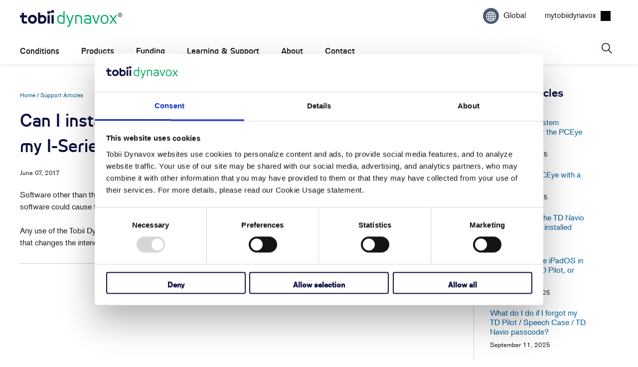

--- FILE ---
content_type: text/html; charset=utf-8
request_url: https://www.tobiidynavox.com/blogs/support-articles/can-i-install-additional-software-or-hardware-onto-my-i-series-device
body_size: 33705
content:

















 <!DOCTYPE html>
<html class="no-js no-touch" lang="en"> <head> <meta http-equiv="Content-Security-Policy" content="script-src 'self' 'unsafe-inline' 'unsafe-eval' *.googleadservices.com *.pardot.com *.ads-twitter.com *.tobiidynavox.com *.weglot.com *.doubleclick.net *.salesforce.com *.salesforce-sites.com *.shopify.com *.cloudflare.com *.google.com *.gstatic.com *.cookiebot.com *.force.com *.googletagmanager.com *.salesforceliveagent.com *.sentry-cdn.com *.wistia.com *.getshogun.com *.shgcdn.com *.shgcdn2.com *.shgcdn3.com *.talentlms.com *.cloudfront.net siteimproveanalytics.com *.hotjar.com *.facebook.net *.licdn.com"> <meta charset="utf-8"> <meta http-equiv="cleartype" content="on"> <meta name="robots" content="index,follow"> <!-- Mobile Specific Metas test --> <meta name="HandheldFriendly" content="True"> <meta name="MobileOptimized" content="320"> <meta name="viewport" content="width=device-width,initial-scale=1"> <meta name="theme-color" content="#ffffff"> <title>
      Can I install additional software or hardware onto my I-Series device? - Tobii Dynavox Global</title> <meta name="description" content="Software other than that which is pre-installed on the Tobii Dynavox I-Series is installed at the user&#39;s own risk.  External software could cause the Tobii Dynavox I-Series to malfunction and might not be covered by the warranty.Any use of the Tobii Dynavox I-Series outside the intended use and together with any third "/> <!-- Preconnect Domains --> <link rel="preconnect" href="https://fonts.shopifycdn.com" /> <link rel="preconnect" href="https://cdn.shopify.com" /> <link rel="preconnect" href="https://v.shopify.com" /> <link rel="preconnect" href="https://cdn.shopifycloud.com" /> <link rel="preconnect" href="https://monorail-edge.shopifysvc.com"> <!-- fallback for browsers that don't support preconnect --> <link rel="dns-prefetch" href="https://fonts.shopifycdn.com" /> <link rel="dns-prefetch" href="https://cdn.shopify.com" /> <link rel="dns-prefetch" href="https://v.shopify.com" /> <link rel="dns-prefetch" href="https://cdn.shopifycloud.com" /> <link rel="dns-prefetch" href="https://monorail-edge.shopifysvc.com"> <!-- Preload Assets --> <link rel="preload" href="//www.tobiidynavox.com/cdn/shop/t/24/assets/fancybox.css?v=19278034316635137701674488290" as="style"> <link rel="preload" href="//www.tobiidynavox.com/cdn/shop/t/24/assets/styles.css?v=68043956701951967001761221622" as="style"> <link rel="preload" href="//www.tobiidynavox.com/cdn/shop/t/24/assets/jquery.min.js?v=158417595810649192771732630263" as="script"> <link rel="preload" href="//www.tobiidynavox.com/cdn/shop/t/24/assets/vendors.js?v=137195720565952264011674488290" as="script"> <link rel="preload" href="//www.tobiidynavox.com/cdn/shop/t/24/assets/sections.js?v=145322921237374547931751287555" as="script"> <link rel="preload" href="//www.tobiidynavox.com/cdn/shop/t/24/assets/utilities.js?v=137648293727256411781759348815" as="script"> <link rel="preload" href="//www.tobiidynavox.com/cdn/shop/t/24/assets/app.js?v=45803330651365052401759350657" as="script"> <meta name="norton-safeweb-site-verification" content="" /> <meta name="facebook-domain-verification" content="" /> <!-- Google Tag Manager --> <script >(function(w,d,s,l,i){w[l]=w[l]||[];w[l].push({'gtm.start':
    new Date().getTime(),event:'gtm.js'});var f=d.getElementsByTagName(s)[0],
    j=d.createElement(s),dl=l!='dataLayer'?'&l='+l:'';j.async=true;j.src=
    'https://www.googletagmanager.com/gtm.js?id='+i+dl;f.parentNode.insertBefore(j,f);
    })(window,document,'script','dataLayer','GTM-THT5Z29');</script> <!-- End Google Tag Manager --> <!-- Google Tag Manager --> <script >(function(w,d,s,l,i){w[l]=w[l]||[];w[l].push({'gtm.start':
    new Date().getTime(),event:'gtm.js'});var f=d.getElementsByTagName(s)[0],
    j=d.createElement(s),dl=l!='dataLayer'?'&l='+l:'';j.async=true;j.src=
    'https://www.googletagmanager.com/gtm.js?id='+i+dl;f.parentNode.insertBefore(j,f);
    })(window,document,'script','dataLayer','');</script> <!-- End Google Tag Manager --> <!-- Stylesheet for Fancybox library --> <link href="//www.tobiidynavox.com/cdn/shop/t/24/assets/fancybox.css?v=19278034316635137701674488290" rel="stylesheet" type="text/css" media="all" /> <!-- Stylesheets for Turbo --> <link href="//www.tobiidynavox.com/cdn/shop/t/24/assets/styles.css?v=68043956701951967001761221622" rel="stylesheet" type="text/css" media="all" /> <link rel="stylesheet" href="https://use.typekit.net/mtp7rxi.css" /> <script >
      window.lazySizesConfig = window.lazySizesConfig || {};

      lazySizesConfig.expand = 300;
      lazySizesConfig.loadHidden = false;

      /*! lazysizes - v5.2.2 - bgset plugin */
      !function(e,t){var a=function(){t(e.lazySizes),e.removeEventListener("lazyunveilread",a,!0)};t=t.bind(null,e,e.document),"object"==typeof module&&module.exports?t(require("lazysizes")):"function"==typeof define&&define.amd?define(["lazysizes"],t):e.lazySizes?a():e.addEventListener("lazyunveilread",a,!0)}(window,function(e,z,g){"use strict";var c,y,b,f,i,s,n,v,m;e.addEventListener&&(c=g.cfg,y=/\s+/g,b=/\s*\|\s+|\s+\|\s*/g,f=/^(.+?)(?:\s+\[\s*(.+?)\s*\])(?:\s+\[\s*(.+?)\s*\])?$/,i=/^\s*\(*\s*type\s*:\s*(.+?)\s*\)*\s*$/,s=/\(|\)|'/,n={contain:1,cover:1},v=function(e,t){var a;t&&((a=t.match(i))&&a[1]?e.setAttribute("type",a[1]):e.setAttribute("media",c.customMedia[t]||t))},m=function(e){var t,a,i,r;e.target._lazybgset&&(a=(t=e.target)._lazybgset,(i=t.currentSrc||t.src)&&((r=g.fire(a,"bgsetproxy",{src:i,useSrc:s.test(i)?JSON.stringify(i):i})).defaultPrevented||(a.style.backgroundImage="url("+r.detail.useSrc+")")),t._lazybgsetLoading&&(g.fire(a,"_lazyloaded",{},!1,!0),delete t._lazybgsetLoading))},addEventListener("lazybeforeunveil",function(e){var t,a,i,r,s,n,l,d,o,u;!e.defaultPrevented&&(t=e.target.getAttribute("data-bgset"))&&(o=e.target,(u=z.createElement("img")).alt="",u._lazybgsetLoading=!0,e.detail.firesLoad=!0,a=t,i=o,r=u,s=z.createElement("picture"),n=i.getAttribute(c.sizesAttr),l=i.getAttribute("data-ratio"),d=i.getAttribute("data-optimumx"),i._lazybgset&&i._lazybgset.parentNode==i&&i.removeChild(i._lazybgset),Object.defineProperty(r,"_lazybgset",{value:i,writable:!0}),Object.defineProperty(i,"_lazybgset",{value:s,writable:!0}),a=a.replace(y," ").split(b),s.style.display="none",r.className=c.lazyClass,1!=a.length||n||(n="auto"),a.forEach(function(e){var t,a=z.createElement("source");n&&"auto"!=n&&a.setAttribute("sizes",n),(t=e.match(f))?(a.setAttribute(c.srcsetAttr,t[1]),v(a,t[2]),v(a,t[3])):a.setAttribute(c.srcsetAttr,e),s.appendChild(a)}),n&&(r.setAttribute(c.sizesAttr,n),i.removeAttribute(c.sizesAttr),i.removeAttribute("sizes")),d&&r.setAttribute("data-optimumx",d),l&&r.setAttribute("data-ratio",l),s.appendChild(r),i.appendChild(s),setTimeout(function(){g.loader.unveil(u),g.rAF(function(){g.fire(u,"_lazyloaded",{},!0,!0),u.complete&&m({target:u})})}))}),z.addEventListener("load",m,!0),e.addEventListener("lazybeforesizes",function(e){var t,a,i,r;e.detail.instance==g&&e.target._lazybgset&&e.detail.dataAttr&&(t=e.target._lazybgset,i=t,r=(getComputedStyle(i)||{getPropertyValue:function(){}}).getPropertyValue("background-size"),!n[r]&&n[i.style.backgroundSize]&&(r=i.style.backgroundSize),n[a=r]&&(e.target._lazysizesParentFit=a,g.rAF(function(){e.target.setAttribute("data-parent-fit",a),e.target._lazysizesParentFit&&delete e.target._lazysizesParentFit})))},!0),z.documentElement.addEventListener("lazybeforesizes",function(e){var t,a;!e.defaultPrevented&&e.target._lazybgset&&e.detail.instance==g&&(e.detail.width=(t=e.target._lazybgset,a=g.gW(t,t.parentNode),(!t._lazysizesWidth||a>t._lazysizesWidth)&&(t._lazysizesWidth=a),t._lazysizesWidth))}))});

      /*! lazysizes - v5.2.2 */
      !function(e){var t=function(u,D,f){"use strict";var k,H;if(function(){var e;var t={lazyClass:"lazyload",loadedClass:"lazyloaded",loadingClass:"lazyloading",preloadClass:"lazypreload",errorClass:"lazyerror",autosizesClass:"lazyautosizes",srcAttr:"data-src",srcsetAttr:"data-srcset",sizesAttr:"data-sizes",minSize:40,customMedia:{},init:true,expFactor:1.5,hFac:.8,loadMode:2,loadHidden:true,ricTimeout:0,throttleDelay:125};H=u.lazySizesConfig||u.lazysizesConfig||{};for(e in t){if(!(e in H)){H[e]=t[e]}}}(),!D||!D.getElementsByClassName){return{init:function(){},cfg:H,noSupport:true}}var O=D.documentElement,a=u.HTMLPictureElement,P="addEventListener",$="getAttribute",q=u[P].bind(u),I=u.setTimeout,U=u.requestAnimationFrame||I,l=u.requestIdleCallback,j=/^picture$/i,r=["load","error","lazyincluded","_lazyloaded"],i={},G=Array.prototype.forEach,J=function(e,t){if(!i[t]){i[t]=new RegExp("(\\s|^)"+t+"(\\s|$)")}return i[t].test(e[$]("class")||"")&&i[t]},K=function(e,t){if(!J(e,t)){e.setAttribute("class",(e[$]("class")||"").trim()+" "+t)}},Q=function(e,t){var i;if(i=J(e,t)){e.setAttribute("class",(e[$]("class")||"").replace(i," "))}},V=function(t,i,e){var a=e?P:"removeEventListener";if(e){V(t,i)}r.forEach(function(e){t[a](e,i)})},X=function(e,t,i,a,r){var n=D.createEvent("Event");if(!i){i={}}i.instance=k;n.initEvent(t,!a,!r);n.detail=i;e.dispatchEvent(n);return n},Y=function(e,t){var i;if(!a&&(i=u.picturefill||H.pf)){if(t&&t.src&&!e[$]("srcset")){e.setAttribute("srcset",t.src)}i({reevaluate:true,elements:[e]})}else if(t&&t.src){e.src=t.src}},Z=function(e,t){return(getComputedStyle(e,null)||{})[t]},s=function(e,t,i){i=i||e.offsetWidth;while(i<H.minSize&&t&&!e._lazysizesWidth){i=t.offsetWidth;t=t.parentNode}return i},ee=function(){var i,a;var t=[];var r=[];var n=t;var s=function(){var e=n;n=t.length?r:t;i=true;a=false;while(e.length){e.shift()()}i=false};var e=function(e,t){if(i&&!t){e.apply(this,arguments)}else{n.push(e);if(!a){a=true;(D.hidden?I:U)(s)}}};e._lsFlush=s;return e}(),te=function(i,e){return e?function(){ee(i)}:function(){var e=this;var t=arguments;ee(function(){i.apply(e,t)})}},ie=function(e){var i;var a=0;var r=H.throttleDelay;var n=H.ricTimeout;var t=function(){i=false;a=f.now();e()};var s=l&&n>49?function(){l(t,{timeout:n});if(n!==H.ricTimeout){n=H.ricTimeout}}:te(function(){I(t)},true);return function(e){var t;if(e=e===true){n=33}if(i){return}i=true;t=r-(f.now()-a);if(t<0){t=0}if(e||t<9){s()}else{I(s,t)}}},ae=function(e){var t,i;var a=99;var r=function(){t=null;e()};var n=function(){var e=f.now()-i;if(e<a){I(n,a-e)}else{(l||r)(r)}};return function(){i=f.now();if(!t){t=I(n,a)}}},e=function(){var v,m,c,h,e;var y,z,g,p,C,b,A;var n=/^img$/i;var d=/^iframe$/i;var E="onscroll"in u&&!/(gle|ing)bot/.test(navigator.userAgent);var _=0;var w=0;var N=0;var M=-1;var x=function(e){N--;if(!e||N<0||!e.target){N=0}};var W=function(e){if(A==null){A=Z(D.body,"visibility")=="hidden"}return A||!(Z(e.parentNode,"visibility")=="hidden"&&Z(e,"visibility")=="hidden")};var S=function(e,t){var i;var a=e;var r=W(e);g-=t;b+=t;p-=t;C+=t;while(r&&(a=a.offsetParent)&&a!=D.body&&a!=O){r=(Z(a,"opacity")||1)>0;if(r&&Z(a,"overflow")!="visible"){i=a.getBoundingClientRect();r=C>i.left&&p<i.right&&b>i.top-1&&g<i.bottom+1}}return r};var t=function(){var e,t,i,a,r,n,s,l,o,u,f,c;var d=k.elements;if((h=H.loadMode)&&N<8&&(e=d.length)){t=0;M++;for(;t<e;t++){if(!d[t]||d[t]._lazyRace){continue}if(!E||k.prematureUnveil&&k.prematureUnveil(d[t])){R(d[t]);continue}if(!(l=d[t][$]("data-expand"))||!(n=l*1)){n=w}if(!u){u=!H.expand||H.expand<1?O.clientHeight>500&&O.clientWidth>500?500:370:H.expand;k._defEx=u;f=u*H.expFactor;c=H.hFac;A=null;if(w<f&&N<1&&M>2&&h>2&&!D.hidden){w=f;M=0}else if(h>1&&M>1&&N<6){w=u}else{w=_}}if(o!==n){y=innerWidth+n*c;z=innerHeight+n;s=n*-1;o=n}i=d[t].getBoundingClientRect();if((b=i.bottom)>=s&&(g=i.top)<=z&&(C=i.right)>=s*c&&(p=i.left)<=y&&(b||C||p||g)&&(H.loadHidden||W(d[t]))&&(m&&N<3&&!l&&(h<3||M<4)||S(d[t],n))){R(d[t]);r=true;if(N>9){break}}else if(!r&&m&&!a&&N<4&&M<4&&h>2&&(v[0]||H.preloadAfterLoad)&&(v[0]||!l&&(b||C||p||g||d[t][$](H.sizesAttr)!="auto"))){a=v[0]||d[t]}}if(a&&!r){R(a)}}};var i=ie(t);var B=function(e){var t=e.target;if(t._lazyCache){delete t._lazyCache;return}x(e);K(t,H.loadedClass);Q(t,H.loadingClass);V(t,L);X(t,"lazyloaded")};var a=te(B);var L=function(e){a({target:e.target})};var T=function(t,i){try{t.contentWindow.location.replace(i)}catch(e){t.src=i}};var F=function(e){var t;var i=e[$](H.srcsetAttr);if(t=H.customMedia[e[$]("data-media")||e[$]("media")]){e.setAttribute("media",t)}if(i){e.setAttribute("srcset",i)}};var s=te(function(t,e,i,a,r){var n,s,l,o,u,f;if(!(u=X(t,"lazybeforeunveil",e)).defaultPrevented){if(a){if(i){K(t,H.autosizesClass)}else{t.setAttribute("sizes",a)}}s=t[$](H.srcsetAttr);n=t[$](H.srcAttr);if(r){l=t.parentNode;o=l&&j.test(l.nodeName||"")}f=e.firesLoad||"src"in t&&(s||n||o);u={target:t};K(t,H.loadingClass);if(f){clearTimeout(c);c=I(x,2500);V(t,L,true)}if(o){G.call(l.getElementsByTagName("source"),F)}if(s){t.setAttribute("srcset",s)}else if(n&&!o){if(d.test(t.nodeName)){T(t,n)}else{t.src=n}}if(r&&(s||o)){Y(t,{src:n})}}if(t._lazyRace){delete t._lazyRace}Q(t,H.lazyClass);ee(function(){var e=t.complete&&t.naturalWidth>1;if(!f||e){if(e){K(t,"ls-is-cached")}B(u);t._lazyCache=true;I(function(){if("_lazyCache"in t){delete t._lazyCache}},9)}if(t.loading=="lazy"){N--}},true)});var R=function(e){if(e._lazyRace){return}var t;var i=n.test(e.nodeName);var a=i&&(e[$](H.sizesAttr)||e[$]("sizes"));var r=a=="auto";if((r||!m)&&i&&(e[$]("src")||e.srcset)&&!e.complete&&!J(e,H.errorClass)&&J(e,H.lazyClass)){return}t=X(e,"lazyunveilread").detail;if(r){re.updateElem(e,true,e.offsetWidth)}e._lazyRace=true;N++;s(e,t,r,a,i)};var r=ae(function(){H.loadMode=3;i()});var l=function(){if(H.loadMode==3){H.loadMode=2}r()};var o=function(){if(m){return}if(f.now()-e<999){I(o,999);return}m=true;H.loadMode=3;i();q("scroll",l,true)};return{_:function(){e=f.now();k.elements=D.getElementsByClassName(H.lazyClass);v=D.getElementsByClassName(H.lazyClass+" "+H.preloadClass);q("scroll",i,true);q("resize",i,true);q("pageshow",function(e){if(e.persisted){var t=D.querySelectorAll("."+H.loadingClass);if(t.length&&t.forEach){U(function(){t.forEach(function(e){if(e.complete){R(e)}})})}}});if(u.MutationObserver){new MutationObserver(i).observe(O,{childList:true,subtree:true,attributes:true})}else{O[P]("DOMNodeInserted",i,true);O[P]("DOMAttrModified",i,true);setInterval(i,999)}q("hashchange",i,true);["focus","mouseover","click","load","transitionend","animationend"].forEach(function(e){D[P](e,i,true)});if(/d$|^c/.test(D.readyState)){o()}else{q("load",o);D[P]("DOMContentLoaded",i);I(o,2e4)}if(k.elements.length){t();ee._lsFlush()}else{i()}},checkElems:i,unveil:R,_aLSL:l}}(),re=function(){var i;var n=te(function(e,t,i,a){var r,n,s;e._lazysizesWidth=a;a+="px";e.setAttribute("sizes",a);if(j.test(t.nodeName||"")){r=t.getElementsByTagName("source");for(n=0,s=r.length;n<s;n++){r[n].setAttribute("sizes",a)}}if(!i.detail.dataAttr){Y(e,i.detail)}});var a=function(e,t,i){var a;var r=e.parentNode;if(r){i=s(e,r,i);a=X(e,"lazybeforesizes",{width:i,dataAttr:!!t});if(!a.defaultPrevented){i=a.detail.width;if(i&&i!==e._lazysizesWidth){n(e,r,a,i)}}}};var e=function(){var e;var t=i.length;if(t){e=0;for(;e<t;e++){a(i[e])}}};var t=ae(e);return{_:function(){i=D.getElementsByClassName(H.autosizesClass);q("resize",t)},checkElems:t,updateElem:a}}(),t=function(){if(!t.i&&D.getElementsByClassName){t.i=true;re._();e._()}};return I(function(){H.init&&t()}),k={cfg:H,autoSizer:re,loader:e,init:t,uP:Y,aC:K,rC:Q,hC:J,fire:X,gW:s,rAF:ee}}(e,e.document,Date);e.lazySizes=t,"object"==typeof module&&module.exports&&(module.exports=t)}("undefined"!=typeof window?window:{});</script> <!-- Icons --> <link rel="shortcut icon" type="image/x-icon" href="//www.tobiidynavox.com/cdn/shop/files/tobii-dynavox-favicon_180x180.png?v=1741764769"> <link rel="apple-touch-icon" href="//www.tobiidynavox.com/cdn/shop/files/tobii-dynavox-favicon_180x180.png?v=1741764769"/> <link rel="apple-touch-icon" sizes="57x57" href="//www.tobiidynavox.com/cdn/shop/files/tobii-dynavox-favicon_57x57.png?v=1741764769"/> <link rel="apple-touch-icon" sizes="60x60" href="//www.tobiidynavox.com/cdn/shop/files/tobii-dynavox-favicon_60x60.png?v=1741764769"/> <link rel="apple-touch-icon" sizes="72x72" href="//www.tobiidynavox.com/cdn/shop/files/tobii-dynavox-favicon_72x72.png?v=1741764769"/> <link rel="apple-touch-icon" sizes="76x76" href="//www.tobiidynavox.com/cdn/shop/files/tobii-dynavox-favicon_76x76.png?v=1741764769"/> <link rel="apple-touch-icon" sizes="114x114" href="//www.tobiidynavox.com/cdn/shop/files/tobii-dynavox-favicon_114x114.png?v=1741764769"/> <link rel="apple-touch-icon" sizes="180x180" href="//www.tobiidynavox.com/cdn/shop/files/tobii-dynavox-favicon_180x180.png?v=1741764769"/> <link rel="apple-touch-icon" sizes="228x228" href="//www.tobiidynavox.com/cdn/shop/files/tobii-dynavox-favicon_228x228.png?v=1741764769"/> <link rel="canonical" href="https://www.tobiidynavox.com/blogs/support-articles/can-i-install-additional-software-or-hardware-onto-my-i-series-device"/> <script src="//www.tobiidynavox.com/cdn/shop/t/24/assets/jquery.min.js?v=158417595810649192771732630263" ></script> <script >
      window.Theme = window.Theme || {};
      window.Theme.version = '7.0.0';
      window.Theme.name = 'Turbo';</script>
    


    
<template id="price-ui"><span class="price " data-price></span><span class="compare-at-price" data-compare-at-price></span><span class="unit-pricing" data-unit-pricing></span></template> <template id="price-ui-badge"><div class="price-ui-badge__sticker"> <span class="price-ui-badge__sticker-text" data-badge></span></div></template> <template id="price-ui__price"><span class="money" data-price></span></template> <template id="price-ui__price-range">Translation missing: en.product.price.range_html</template> <template id="price-ui__unit-pricing">Translation missing: en.product.price.unit_pricing_html</template> <template id="price-ui-badge__percent-savings-range">Translation missing: en.product.badge.sale_percentage_range_html</template> <template id="price-ui-badge__percent-savings">Translation missing: en.product.badge.sale_percentage_single_html</template> <template id="price-ui-badge__price-savings-range">Translation missing: en.product.badge.sale_money_range_html</template> <template id="price-ui-badge__price-savings">Translation missing: en.product.badge.sale_money_single_html</template> <template id="price-ui-badge__on-sale">Translation missing: en.product.badge.sale</template> <template id="price-ui-badge__sold-out">Translation missing: en.product.badge.sold_out</template> <template id="price-ui-badge__in-stock">Translation missing: en.product.badge.in_stock</template> <script >
      
window.Shopify = window.Shopify || {};window.Shopify.theme_settings = {};
window.Currency = window.Currency || {};window.Shopify.routes = {};window.Shopify.theme_settings.display_tos_checkbox = false;window.Shopify.theme_settings.go_to_checkout = true;window.Shopify.theme_settings.cart_action = "ajax";window.Shopify.theme_settings.cart_shipping_calculator = false;window.Shopify.theme_settings.collection_swatches = false;window.Shopify.theme_settings.collection_secondary_image = false;


window.Currency.show_multiple_currencies = false;
window.Currency.shop_currency = "USD";
window.Currency.default_currency = "USD";
window.Currency.display_format = "money_format";
window.Currency.money_format = "${{amount}}";
window.Currency.money_format_no_currency = "${{amount}}";
window.Currency.money_format_currency = "${{amount}} USD";
window.Currency.native_multi_currency = false;
window.Currency.iso_code = "USD";
window.Currency.symbol = "$";window.Shopify.theme_settings.display_inventory_left = false;window.Shopify.theme_settings.inventory_threshold = 10;window.Shopify.theme_settings.limit_quantity = false;window.Shopify.theme_settings.menu_position = "inline";window.Shopify.theme_settings.newsletter_popup = false;window.Shopify.theme_settings.newsletter_popup_days = "7";window.Shopify.theme_settings.newsletter_popup_mobile = false;window.Shopify.theme_settings.newsletter_popup_seconds = 0;window.Shopify.theme_settings.pagination_type = "basic_pagination";window.Shopify.theme_settings.search_pagination_type = "basic_pagination";window.Shopify.theme_settings.enable_shopify_review_comments = false;window.Shopify.theme_settings.enable_shopify_collection_badges = false;window.Shopify.theme_settings.quick_shop_thumbnail_position = "bottom-thumbnails";window.Shopify.theme_settings.product_form_style = "select";window.Shopify.theme_settings.sale_banner_enabled = false;window.Shopify.theme_settings.display_savings = false;window.Shopify.theme_settings.display_sold_out_price = false;window.Shopify.theme_settings.sold_out_text = "Sold Out";window.Shopify.theme_settings.free_text = "";window.Shopify.theme_settings.video_looping = null;window.Shopify.theme_settings.quick_shop_style = "popup";window.Shopify.theme_settings.hover_enabled = false;window.Shopify.routes.cart_url = "/cart";window.Shopify.routes.root_url = "/";window.Shopify.routes.search_url = "/search";window.Shopify.theme_settings.image_loading_style = "none";window.Shopify.theme_settings.search_option = "everything";window.Shopify.theme_settings.search_items_to_display = 5;window.Shopify.theme_settings.enable_autocomplete = false;window.Shopify.theme_settings.enable_autocomplete_previous = false;window.Shopify.theme_settings.gse_enable = true;window.Shopify.theme_settings.gse_enable_autocomplete = true;window.Shopify.theme_settings.page_dots_enabled = false;window.Shopify.theme_settings.slideshow_arrow_size = "light";window.Shopify.theme_settings.quick_shop_enabled = false;window.Shopify.translation =window.Shopify.translation || {};window.Shopify.translation.agree_to_terms_warning = "You must agree with the terms and conditions to checkout.";window.Shopify.translation.one_item_left = "item left";window.Shopify.translation.items_left_text = "items left";window.Shopify.translation.cart_savings_text = "Total Savings";window.Shopify.translation.cart_discount_text = "";window.Shopify.translation.cart_subtotal_text = "Subtotal";window.Shopify.translation.cart_remove_text = "Remove";window.Shopify.translation.cart_free_text = "";window.Shopify.translation.newsletter_success_text = "Thank you for joining our mailing list!";window.Shopify.translation.notify_email = "Enter your email address...";window.Shopify.translation.notify_email_value = "";window.Shopify.translation.notify_email_send = "Send";window.Shopify.translation.notify_message_first = "";window.Shopify.translation.notify_message_last = "";window.Shopify.translation.notify_success_text = "Thanks! We will notify you when this product becomes available!";window.Shopify.translation.add_to_cart = "Add to cart";window.Shopify.translation.coming_soon_text = "Coming Soon";window.Shopify.translation.sold_out_text = "Sold Out";window.Shopify.translation.sale_text = "Sale";window.Shopify.translation.savings_text = "You Save";window.Shopify.translation.from_text = "from";window.Shopify.translation.new_text = "New";window.Shopify.translation.pre_order_text = "Pre-Order";window.Shopify.translation.unavailable_text = "Unavailable";window.Shopify.translation.all_results = "View all results";window.Shopify.translation.no_results = "Sorry, no results!";window.Shopify.media_queries =window.Shopify.media_queries || {};window.Shopify.media_queries.small = window.matchMedia( "(max-width: 480px)" );window.Shopify.media_queries.medium = window.matchMedia( "(max-width: 798px)" );window.Shopify.media_queries.large = window.matchMedia( "(min-width: 799px)" );window.Shopify.media_queries.larger = window.matchMedia( "(min-width: 960px)" );window.Shopify.media_queries.xlarge = window.matchMedia( "(min-width: 1200px)" );window.Shopify.media_queries.ie10 = window.matchMedia( "all and (-ms-high-contrast: none), (-ms-high-contrast: active)" );window.Shopify.media_queries.tablet = window.matchMedia( "only screen and (min-width: 799px) and (max-width: 1024px)" );</script> <script src="//www.tobiidynavox.com/cdn/shop/t/24/assets/vendors.js?v=137195720565952264011674488290" defer ></script> <script src="//www.tobiidynavox.com/cdn/shop/t/24/assets/sections.js?v=145322921237374547931751287555" defer ></script> <script src="//www.tobiidynavox.com/cdn/shop/t/24/assets/utilities.js?v=137648293727256411781759348815" defer ></script> <script src="//www.tobiidynavox.com/cdn/shop/t/24/assets/app.js?v=45803330651365052401759350657" defer ></script> <script src="//www.tobiidynavox.com/cdn/shop/t/24/assets/instantclick.min.js?v=41535832579818341021674488290" data-no-instant defer ></script> <script data-no-instant>
        window.addEventListener('DOMContentLoaded', function() {

          function inIframe() {
            try {
              return window.self !== window.top;
            } catch (e) {
              return true;
            }
          }

          if (!inIframe()){
            InstantClick.on('change', function() {

              $('head script[src*="shopify"]').each(function() {
                var script = document.createElement('script');
                script.type = 'text/javascript';
                script.src = $(this).attr('src');

                $('body').append(script);
              });

              $('body').removeClass('fancybox-active');
              $.fancybox.destroy();

              InstantClick.init();

            });
          }
        });</script> <script></script> <script>window.performance && window.performance.mark && window.performance.mark('shopify.content_for_header.start');</script><meta id="shopify-digital-wallet" name="shopify-digital-wallet" content="/57941295296/digital_wallets/dialog">
<meta name="shopify-checkout-api-token" content="8a8b350152a9bef3e50224ddc7144b5d">
<meta id="in-context-paypal-metadata" data-shop-id="57941295296" data-venmo-supported="true" data-environment="production" data-locale="en_US" data-paypal-v4="true" data-currency="USD">
<link rel="alternate" type="application/atom+xml" title="Feed" href="/blogs/support-articles.atom" />
<script async="async" src="/checkouts/internal/preloads.js?locale=en-US"></script>
<script id="shopify-features" type="application/json">{"accessToken":"8a8b350152a9bef3e50224ddc7144b5d","betas":["rich-media-storefront-analytics"],"domain":"www.tobiidynavox.com","predictiveSearch":true,"shopId":57941295296,"locale":"en"}</script>
<script>var Shopify = Shopify || {};
Shopify.shop = "tobiidynavox-global.myshopify.com";
Shopify.locale = "en";
Shopify.currency = {"active":"USD","rate":"1.0"};
Shopify.country = "US";
Shopify.theme = {"name":"Live Global","id":130944565440,"schema_name":"Turbo","schema_version":"7.0.0","theme_store_id":null,"role":"main"};
Shopify.theme.handle = "null";
Shopify.theme.style = {"id":null,"handle":null};
Shopify.cdnHost = "www.tobiidynavox.com/cdn";
Shopify.routes = Shopify.routes || {};
Shopify.routes.root = "/";</script>
<script type="module">!function(o){(o.Shopify=o.Shopify||{}).modules=!0}(window);</script>
<script>!function(o){function n(){var o=[];function n(){o.push(Array.prototype.slice.apply(arguments))}return n.q=o,n}var t=o.Shopify=o.Shopify||{};t.loadFeatures=n(),t.autoloadFeatures=n()}(window);</script>
<script id="shop-js-analytics" type="application/json">{"pageType":"article"}</script>
<script defer="defer" async type="module" src="//www.tobiidynavox.com/cdn/shopifycloud/shop-js/modules/v2/client.init-shop-cart-sync_CGREiBkR.en.esm.js"></script>
<script defer="defer" async type="module" src="//www.tobiidynavox.com/cdn/shopifycloud/shop-js/modules/v2/chunk.common_Bt2Up4BP.esm.js"></script>
<script type="module">
  await import("//www.tobiidynavox.com/cdn/shopifycloud/shop-js/modules/v2/client.init-shop-cart-sync_CGREiBkR.en.esm.js");
await import("//www.tobiidynavox.com/cdn/shopifycloud/shop-js/modules/v2/chunk.common_Bt2Up4BP.esm.js");

  window.Shopify.SignInWithShop?.initShopCartSync?.({"fedCMEnabled":true,"windoidEnabled":true});

</script>
<script>(function() {
  var isLoaded = false;
  function asyncLoad() {
    if (isLoaded) return;
    isLoaded = true;
    var urls = ["https:\/\/na.shgcdn3.com\/collector.js?shop=tobiidynavox-global.myshopify.com"];
    for (var i = 0; i <urls.length; i++) {
      var s = document.createElement('script');
      s.type = 'text/javascript';
      s.async = true;
      s.src = urls[i];
      var x = document.getElementsByTagName('script')[0];
      x.parentNode.insertBefore(s, x);
    }
  };
  if(window.attachEvent) {
    window.attachEvent('onload', asyncLoad);
  } else {
    window.addEventListener('load', asyncLoad, false);
  }
})();</script>
<script id="__st">var __st={"a":57941295296,"offset":-18000,"reqid":"2933d11e-32ce-497c-a225-be56f3363197-1762871750","pageurl":"www.tobiidynavox.com\/blogs\/support-articles\/can-i-install-additional-software-or-hardware-onto-my-i-series-device","s":"articles-561863065792","u":"970ce1c3c329","p":"article","rtyp":"article","rid":561863065792};</script>
<script>window.ShopifyPaypalV4VisibilityTracking = true;</script>
<script id="captcha-bootstrap">!function(){'use strict';const t='contact',e='account',n='new_comment',o=[[t,t],['blogs',n],['comments',n],[t,'customer']],c=[[e,'customer_login'],[e,'guest_login'],[e,'recover_customer_password'],[e,'create_customer']],r=t=>t.map((([t,e])=>`form[action*='/${t}']:not([data-nocaptcha='true']) input[name='form_type'][value='${e}']`)).join(','),a=t=>()=>t?[...document.querySelectorAll(t)].map((t=>t.form)):[];function s(){const t=[...o],e=r(t);return a(e)}const i='password',u='form_key',d=['recaptcha-v3-token','g-recaptcha-response','h-captcha-response',i],f=()=>{try{return window.sessionStorage}catch{return}},m='__shopify_v',_=t=>t.elements[u];function p(t,e,n=!1){try{const o=window.sessionStorage,c=JSON.parse(o.getItem(e)),{data:r}=function(t){const{data:e,action:n}=t;return t[m]||n?{data:e,action:n}:{data:t,action:n}}(c);for(const[e,n]of Object.entries(r))t.elements[e]&&(t.elements[e].value=n);n&&o.removeItem(e)}catch(o){console.error('form repopulation failed',{error:o})}}const l='form_type',E='cptcha';function T(t){t.dataset[E]=!0}const w=window,h=w.document,L='Shopify',v='ce_forms',y='captcha';let A=!1;((t,e)=>{const n=(g='f06e6c50-85a8-45c8-87d0-21a2b65856fe',I='https://cdn.shopify.com/shopifycloud/storefront-forms-hcaptcha/ce_storefront_forms_captcha_hcaptcha.v1.5.2.iife.js',D={infoText:'Protected by hCaptcha',privacyText:'Privacy',termsText:'Terms'},(t,e,n)=>{const o=w[L][v],c=o.bindForm;if(c)return c(t,g,e,D).then(n);var r;o.q.push([[t,g,e,D],n]),r=I,A||(h.body.append(Object.assign(h.createElement('script'),{id:'captcha-provider',async:!0,src:r})),A=!0)});var g,I,D;w[L]=w[L]||{},w[L][v]=w[L][v]||{},w[L][v].q=[],w[L][y]=w[L][y]||{},w[L][y].protect=function(t,e){n(t,void 0,e),T(t)},Object.freeze(w[L][y]),function(t,e,n,w,h,L){const[v,y,A,g]=function(t,e,n){const i=e?o:[],u=t?c:[],d=[...i,...u],f=r(d),m=r(i),_=r(d.filter((([t,e])=>n.includes(e))));return[a(f),a(m),a(_),s()]}(w,h,L),I=t=>{const e=t.target;return e instanceof HTMLFormElement?e:e&&e.form},D=t=>v().includes(t);t.addEventListener('submit',(t=>{const e=I(t);if(!e)return;const n=D(e)&&!e.dataset.hcaptchaBound&&!e.dataset.recaptchaBound,o=_(e),c=g().includes(e)&&(!o||!o.value);(n||c)&&t.preventDefault(),c&&!n&&(function(t){try{if(!f())return;!function(t){const e=f();if(!e)return;const n=_(t);if(!n)return;const o=n.value;o&&e.removeItem(o)}(t);const e=Array.from(Array(32),(()=>Math.random().toString(36)[2])).join('');!function(t,e){_(t)||t.append(Object.assign(document.createElement('input'),{type:'hidden',name:u})),t.elements[u].value=e}(t,e),function(t,e){const n=f();if(!n)return;const o=[...t.querySelectorAll(`input[type='${i}']`)].map((({name:t})=>t)),c=[...d,...o],r={};for(const[a,s]of new FormData(t).entries())c.includes(a)||(r[a]=s);n.setItem(e,JSON.stringify({[m]:1,action:t.action,data:r}))}(t,e)}catch(e){console.error('failed to persist form',e)}}(e),e.submit())}));const S=(t,e)=>{t&&!t.dataset[E]&&(n(t,e.some((e=>e===t))),T(t))};for(const o of['focusin','change'])t.addEventListener(o,(t=>{const e=I(t);D(e)&&S(e,y())}));const B=e.get('form_key'),M=e.get(l),P=B&&M;t.addEventListener('DOMContentLoaded',(()=>{const t=y();if(P)for(const e of t)e.elements[l].value===M&&p(e,B);[...new Set([...A(),...v().filter((t=>'true'===t.dataset.shopifyCaptcha))])].forEach((e=>S(e,t)))}))}(h,new URLSearchParams(w.location.search),n,t,e,['guest_login'])})(!0,!0)}();</script>
<script integrity="sha256-52AcMU7V7pcBOXWImdc/TAGTFKeNjmkeM1Pvks/DTgc=" data-source-attribution="shopify.loadfeatures" defer="defer" src="//www.tobiidynavox.com/cdn/shopifycloud/storefront/assets/storefront/load_feature-81c60534.js" crossorigin="anonymous"></script>
<script data-source-attribution="shopify.dynamic_checkout.dynamic.init">var Shopify=Shopify||{};Shopify.PaymentButton=Shopify.PaymentButton||{isStorefrontPortableWallets:!0,init:function(){window.Shopify.PaymentButton.init=function(){};var t=document.createElement("script");t.src="https://www.tobiidynavox.com/cdn/shopifycloud/portable-wallets/latest/portable-wallets.en.js",t.type="module",document.head.appendChild(t)}};
</script>
<script data-source-attribution="shopify.dynamic_checkout.buyer_consent">
  function portableWalletsHideBuyerConsent(e){var t=document.getElementById("shopify-buyer-consent"),n=document.getElementById("shopify-subscription-policy-button");t&&n&&(t.classList.add("hidden"),t.setAttribute("aria-hidden","true"),n.removeEventListener("click",e))}function portableWalletsShowBuyerConsent(e){var t=document.getElementById("shopify-buyer-consent"),n=document.getElementById("shopify-subscription-policy-button");t&&n&&(t.classList.remove("hidden"),t.removeAttribute("aria-hidden"),n.addEventListener("click",e))}window.Shopify?.PaymentButton&&(window.Shopify.PaymentButton.hideBuyerConsent=portableWalletsHideBuyerConsent,window.Shopify.PaymentButton.showBuyerConsent=portableWalletsShowBuyerConsent);
</script>
<script data-source-attribution="shopify.dynamic_checkout.cart.bootstrap">document.addEventListener("DOMContentLoaded",(function(){function t(){return document.querySelector("shopify-accelerated-checkout-cart, shopify-accelerated-checkout")}if(t())Shopify.PaymentButton.init();else{new MutationObserver((function(e,n){t()&&(Shopify.PaymentButton.init(),n.disconnect())})).observe(document.body,{childList:!0,subtree:!0})}}));
</script>
<link id="shopify-accelerated-checkout-styles" rel="stylesheet" media="screen" href="https://www.tobiidynavox.com/cdn/shopifycloud/portable-wallets/latest/accelerated-checkout-backwards-compat.css" crossorigin="anonymous">
<style id="shopify-accelerated-checkout-cart">
        #shopify-buyer-consent {
  margin-top: 1em;
  display: inline-block;
  width: 100%;
}

#shopify-buyer-consent.hidden {
  display: none;
}

#shopify-subscription-policy-button {
  background: none;
  border: none;
  padding: 0;
  text-decoration: underline;
  font-size: inherit;
  cursor: pointer;
}

#shopify-subscription-policy-button::before {
  box-shadow: none;
}

      </style>

<script>window.performance && window.performance.mark && window.performance.mark('shopify.content_for_header.end');</script> <script type="text/javascript">
    
      window.__shgMoneyFormat = window.__shgMoneyFormat || {"USD":{"currency":"USD","currency_symbol":"$","currency_symbol_location":"left","decimal_places":2,"decimal_separator":".","thousands_separator":","}};
    
    window.__shgCurrentCurrencyCode = window.__shgCurrentCurrencyCode || {
      currency: "USD",
      currency_symbol: "$",
      decimal_separator: ".",
      thousands_separator: ",",
      decimal_places: 2,
      currency_symbol_location: "left"
    };</script> <script>
function feedback() {
  const p = window.Shopify.customerPrivacy;
  console.log(`Tracking ${p.userCanBeTracked() ? "en" : "dis"}abled`);
}
window.Shopify.loadFeatures(
  [
    {
      name: "consent-tracking-api",
      version: "0.1",
    },
  ],
  function (error) {
    if (error) throw error;
    if ("Cookiebot" in window)
      if (Cookiebot.consented || Cookiebot.declined) {
        window.Shopify.customerPrivacy.setTrackingConsent(!Cookiebot.declined, feedback);
        return;
      }
    window.Shopify.customerPrivacy.setTrackingConsent(false, feedback);
  }
);
window.addEventListener("CookiebotOnConsentReady", function () {
  if (window.Shopify.customerPrivacy)
    window.Shopify.customerPrivacy.setTrackingConsent(!Cookiebot.declined, feedback);
});
</script>

    

<meta name="author" content="Tobii Dynavox Global">
<meta property="og:url" content="https://www.tobiidynavox.com/blogs/support-articles/can-i-install-additional-software-or-hardware-onto-my-i-series-device">
<meta property="og:site_name" content="Tobii Dynavox Global"> <meta property="og:type" content="article"> <meta property="og:title" content="Can I install additional software or hardware onto my I-Series device?"> <meta property="og:image" content="https://www.tobiidynavox.com/cdn/shop/files/og-td-logo_f85b6e07-db0e-4795-ab0d-228c3d3de92e_1200x.png?v=1752508339"> <meta property="og:image:secure_url" content="https://www.tobiidynavox.com/cdn/shop/files/og-td-logo_f85b6e07-db0e-4795-ab0d-228c3d3de92e_1200x.png?v=1752508339"> <meta property="og:image:width" content="1200"> <meta property="og:image:height" content="630"> <meta property="og:description" content="Software other than that which is pre-installed on the Tobii Dynavox I-Series is installed at the user&#39;s own risk.  External software could cause the Tobii Dynavox I-Series to malfunction and might not be covered by the warranty.Any use of the Tobii Dynavox I-Series outside the intended use and together with any third "> <meta name="twitter:card" content="summary"> <meta name="twitter:title" content="Can I install additional software or hardware onto my I-Series device?"> <meta name="twitter:description" content="Software other than that which is pre-installed on the Tobii Dynavox I-Series is installed at the user&#39;s own risk.  External software could cause the Tobii Dynavox I-Series to malfunction and might not be covered by the warranty.Any use of the Tobii Dynavox I-Series outside the intended use and together with any third party software or hardware that changes the intended use is a risk and nothing that Tobii Dynavox can take any responsibility for.">
    
  


    
    

  

<script type="text/javascript">
  
    window.SHG_CUSTOMER = null;
  
</script> <meta name="google-site-verification" content="HoSRJ7IkgK7yDyfYdHM4kiqPCuhSo-P0k1GPepyj-Ic" />
<link href="https://monorail-edge.shopifysvc.com" rel="dns-prefetch">
<script>(function(){if ("sendBeacon" in navigator && "performance" in window) {try {var session_token_from_headers = performance.getEntriesByType('navigation')[0].serverTiming.find(x => x.name == '_s').description;} catch {var session_token_from_headers = undefined;}var session_cookie_matches = document.cookie.match(/_shopify_s=([^;]*)/);var session_token_from_cookie = session_cookie_matches && session_cookie_matches.length === 2 ? session_cookie_matches[1] : "";var session_token = session_token_from_headers || session_token_from_cookie || "";function handle_abandonment_event(e) {var entries = performance.getEntries().filter(function(entry) {return /monorail-edge.shopifysvc.com/.test(entry.name);});if (!window.abandonment_tracked && entries.length === 0) {window.abandonment_tracked = true;var currentMs = Date.now();var navigation_start = performance.timing.navigationStart;var payload = {shop_id: 57941295296,url: window.location.href,navigation_start,duration: currentMs - navigation_start,session_token,page_type: "article"};window.navigator.sendBeacon("https://monorail-edge.shopifysvc.com/v1/produce", JSON.stringify({schema_id: "online_store_buyer_site_abandonment/1.1",payload: payload,metadata: {event_created_at_ms: currentMs,event_sent_at_ms: currentMs}}));}}window.addEventListener('pagehide', handle_abandonment_event);}}());</script>
<script id="web-pixels-manager-setup">(function e(e,d,r,n,o){if(void 0===o&&(o={}),!Boolean(null===(a=null===(i=window.Shopify)||void 0===i?void 0:i.analytics)||void 0===a?void 0:a.replayQueue)){var i,a;window.Shopify=window.Shopify||{};var t=window.Shopify;t.analytics=t.analytics||{};var s=t.analytics;s.replayQueue=[],s.publish=function(e,d,r){return s.replayQueue.push([e,d,r]),!0};try{self.performance.mark("wpm:start")}catch(e){}var l=function(){var e={modern:/Edge?\/(1{2}[4-9]|1[2-9]\d|[2-9]\d{2}|\d{4,})\.\d+(\.\d+|)|Firefox\/(1{2}[4-9]|1[2-9]\d|[2-9]\d{2}|\d{4,})\.\d+(\.\d+|)|Chrom(ium|e)\/(9{2}|\d{3,})\.\d+(\.\d+|)|(Maci|X1{2}).+ Version\/(15\.\d+|(1[6-9]|[2-9]\d|\d{3,})\.\d+)([,.]\d+|)( \(\w+\)|)( Mobile\/\w+|) Safari\/|Chrome.+OPR\/(9{2}|\d{3,})\.\d+\.\d+|(CPU[ +]OS|iPhone[ +]OS|CPU[ +]iPhone|CPU IPhone OS|CPU iPad OS)[ +]+(15[._]\d+|(1[6-9]|[2-9]\d|\d{3,})[._]\d+)([._]\d+|)|Android:?[ /-](13[3-9]|1[4-9]\d|[2-9]\d{2}|\d{4,})(\.\d+|)(\.\d+|)|Android.+Firefox\/(13[5-9]|1[4-9]\d|[2-9]\d{2}|\d{4,})\.\d+(\.\d+|)|Android.+Chrom(ium|e)\/(13[3-9]|1[4-9]\d|[2-9]\d{2}|\d{4,})\.\d+(\.\d+|)|SamsungBrowser\/([2-9]\d|\d{3,})\.\d+/,legacy:/Edge?\/(1[6-9]|[2-9]\d|\d{3,})\.\d+(\.\d+|)|Firefox\/(5[4-9]|[6-9]\d|\d{3,})\.\d+(\.\d+|)|Chrom(ium|e)\/(5[1-9]|[6-9]\d|\d{3,})\.\d+(\.\d+|)([\d.]+$|.*Safari\/(?![\d.]+ Edge\/[\d.]+$))|(Maci|X1{2}).+ Version\/(10\.\d+|(1[1-9]|[2-9]\d|\d{3,})\.\d+)([,.]\d+|)( \(\w+\)|)( Mobile\/\w+|) Safari\/|Chrome.+OPR\/(3[89]|[4-9]\d|\d{3,})\.\d+\.\d+|(CPU[ +]OS|iPhone[ +]OS|CPU[ +]iPhone|CPU IPhone OS|CPU iPad OS)[ +]+(10[._]\d+|(1[1-9]|[2-9]\d|\d{3,})[._]\d+)([._]\d+|)|Android:?[ /-](13[3-9]|1[4-9]\d|[2-9]\d{2}|\d{4,})(\.\d+|)(\.\d+|)|Mobile Safari.+OPR\/([89]\d|\d{3,})\.\d+\.\d+|Android.+Firefox\/(13[5-9]|1[4-9]\d|[2-9]\d{2}|\d{4,})\.\d+(\.\d+|)|Android.+Chrom(ium|e)\/(13[3-9]|1[4-9]\d|[2-9]\d{2}|\d{4,})\.\d+(\.\d+|)|Android.+(UC? ?Browser|UCWEB|U3)[ /]?(15\.([5-9]|\d{2,})|(1[6-9]|[2-9]\d|\d{3,})\.\d+)\.\d+|SamsungBrowser\/(5\.\d+|([6-9]|\d{2,})\.\d+)|Android.+MQ{2}Browser\/(14(\.(9|\d{2,})|)|(1[5-9]|[2-9]\d|\d{3,})(\.\d+|))(\.\d+|)|K[Aa][Ii]OS\/(3\.\d+|([4-9]|\d{2,})\.\d+)(\.\d+|)/},d=e.modern,r=e.legacy,n=navigator.userAgent;return n.match(d)?"modern":n.match(r)?"legacy":"unknown"}(),u="modern"===l?"modern":"legacy",c=(null!=n?n:{modern:"",legacy:""})[u],f=function(e){return[e.baseUrl,"/wpm","/b",e.hashVersion,"modern"===e.buildTarget?"m":"l",".js"].join("")}({baseUrl:d,hashVersion:r,buildTarget:u}),m=function(e){var d=e.version,r=e.bundleTarget,n=e.surface,o=e.pageUrl,i=e.monorailEndpoint;return{emit:function(e){var a=e.status,t=e.errorMsg,s=(new Date).getTime(),l=JSON.stringify({metadata:{event_sent_at_ms:s},events:[{schema_id:"web_pixels_manager_load/3.1",payload:{version:d,bundle_target:r,page_url:o,status:a,surface:n,error_msg:t},metadata:{event_created_at_ms:s}}]});if(!i)return console&&console.warn&&console.warn("[Web Pixels Manager] No Monorail endpoint provided, skipping logging."),!1;try{return self.navigator.sendBeacon.bind(self.navigator)(i,l)}catch(e){}var u=new XMLHttpRequest;try{return u.open("POST",i,!0),u.setRequestHeader("Content-Type","text/plain"),u.send(l),!0}catch(e){return console&&console.warn&&console.warn("[Web Pixels Manager] Got an unhandled error while logging to Monorail."),!1}}}}({version:r,bundleTarget:l,surface:e.surface,pageUrl:self.location.href,monorailEndpoint:e.monorailEndpoint});try{o.browserTarget=l,function(e){var d=e.src,r=e.async,n=void 0===r||r,o=e.onload,i=e.onerror,a=e.sri,t=e.scriptDataAttributes,s=void 0===t?{}:t,l=document.createElement("script"),u=document.querySelector("head"),c=document.querySelector("body");if(l.async=n,l.src=d,a&&(l.integrity=a,l.crossOrigin="anonymous"),s)for(var f in s)if(Object.prototype.hasOwnProperty.call(s,f))try{l.dataset[f]=s[f]}catch(e){}if(o&&l.addEventListener("load",o),i&&l.addEventListener("error",i),u)u.appendChild(l);else{if(!c)throw new Error("Did not find a head or body element to append the script");c.appendChild(l)}}({src:f,async:!0,onload:function(){if(!function(){var e,d;return Boolean(null===(d=null===(e=window.Shopify)||void 0===e?void 0:e.analytics)||void 0===d?void 0:d.initialized)}()){var d=window.webPixelsManager.init(e)||void 0;if(d){var r=window.Shopify.analytics;r.replayQueue.forEach((function(e){var r=e[0],n=e[1],o=e[2];d.publishCustomEvent(r,n,o)})),r.replayQueue=[],r.publish=d.publishCustomEvent,r.visitor=d.visitor,r.initialized=!0}}},onerror:function(){return m.emit({status:"failed",errorMsg:"".concat(f," has failed to load")})},sri:function(e){var d=/^sha384-[A-Za-z0-9+/=]+$/;return"string"==typeof e&&d.test(e)}(c)?c:"",scriptDataAttributes:o}),m.emit({status:"loading"})}catch(e){m.emit({status:"failed",errorMsg:(null==e?void 0:e.message)||"Unknown error"})}}})({shopId: 57941295296,storefrontBaseUrl: "https://www.tobiidynavox.com",extensionsBaseUrl: "https://extensions.shopifycdn.com/cdn/shopifycloud/web-pixels-manager",monorailEndpoint: "https://monorail-edge.shopifysvc.com/unstable/produce_batch",surface: "storefront-renderer",enabledBetaFlags: ["2dca8a86"],webPixelsConfigList: [{"id":"shopify-app-pixel","configuration":"{}","eventPayloadVersion":"v1","runtimeContext":"STRICT","scriptVersion":"0450","apiClientId":"shopify-pixel","type":"APP","privacyPurposes":["ANALYTICS","MARKETING"]},{"id":"shopify-custom-pixel","eventPayloadVersion":"v1","runtimeContext":"LAX","scriptVersion":"0450","apiClientId":"shopify-pixel","type":"CUSTOM","privacyPurposes":["ANALYTICS","MARKETING"]}],isMerchantRequest: false,initData: {"shop":{"name":"Tobii Dynavox Global","paymentSettings":{"currencyCode":"USD"},"myshopifyDomain":"tobiidynavox-global.myshopify.com","countryCode":"US","storefrontUrl":"https:\/\/www.tobiidynavox.com"},"customer":null,"cart":null,"checkout":null,"productVariants":[],"purchasingCompany":null},},"https://www.tobiidynavox.com/cdn","ae1676cfwd2530674p4253c800m34e853cb",{"modern":"","legacy":""},{"shopId":"57941295296","storefrontBaseUrl":"https:\/\/www.tobiidynavox.com","extensionBaseUrl":"https:\/\/extensions.shopifycdn.com\/cdn\/shopifycloud\/web-pixels-manager","surface":"storefront-renderer","enabledBetaFlags":"[\"2dca8a86\"]","isMerchantRequest":"false","hashVersion":"ae1676cfwd2530674p4253c800m34e853cb","publish":"custom","events":"[[\"page_viewed\",{}]]"});</script><script>
  window.ShopifyAnalytics = window.ShopifyAnalytics || {};
  window.ShopifyAnalytics.meta = window.ShopifyAnalytics.meta || {};
  window.ShopifyAnalytics.meta.currency = 'USD';
  var meta = {"page":{"pageType":"article","resourceType":"article","resourceId":561863065792}};
  for (var attr in meta) {
    window.ShopifyAnalytics.meta[attr] = meta[attr];
  }
</script>
<script class="analytics">
  (function () {
    var customDocumentWrite = function(content) {
      var jquery = null;

      if (window.jQuery) {
        jquery = window.jQuery;
      } else if (window.Checkout && window.Checkout.$) {
        jquery = window.Checkout.$;
      }

      if (jquery) {
        jquery('body').append(content);
      }
    };

    var hasLoggedConversion = function(token) {
      if (token) {
        return document.cookie.indexOf('loggedConversion=' + token) !== -1;
      }
      return false;
    }

    var setCookieIfConversion = function(token) {
      if (token) {
        var twoMonthsFromNow = new Date(Date.now());
        twoMonthsFromNow.setMonth(twoMonthsFromNow.getMonth() + 2);

        document.cookie = 'loggedConversion=' + token + '; expires=' + twoMonthsFromNow;
      }
    }

    var trekkie = window.ShopifyAnalytics.lib = window.trekkie = window.trekkie || [];
    if (trekkie.integrations) {
      return;
    }
    trekkie.methods = [
      'identify',
      'page',
      'ready',
      'track',
      'trackForm',
      'trackLink'
    ];
    trekkie.factory = function(method) {
      return function() {
        var args = Array.prototype.slice.call(arguments);
        args.unshift(method);
        trekkie.push(args);
        return trekkie;
      };
    };
    for (var i = 0; i < trekkie.methods.length; i++) {
      var key = trekkie.methods[i];
      trekkie[key] = trekkie.factory(key);
    }
    trekkie.load = function(config) {
      trekkie.config = config || {};
      trekkie.config.initialDocumentCookie = document.cookie;
      var first = document.getElementsByTagName('script')[0];
      var script = document.createElement('script');
      script.type = 'text/javascript';
      script.onerror = function(e) {
        var scriptFallback = document.createElement('script');
        scriptFallback.type = 'text/javascript';
        scriptFallback.onerror = function(error) {
                var Monorail = {
      produce: function produce(monorailDomain, schemaId, payload) {
        var currentMs = new Date().getTime();
        var event = {
          schema_id: schemaId,
          payload: payload,
          metadata: {
            event_created_at_ms: currentMs,
            event_sent_at_ms: currentMs
          }
        };
        return Monorail.sendRequest("https://" + monorailDomain + "/v1/produce", JSON.stringify(event));
      },
      sendRequest: function sendRequest(endpointUrl, payload) {
        // Try the sendBeacon API
        if (window && window.navigator && typeof window.navigator.sendBeacon === 'function' && typeof window.Blob === 'function' && !Monorail.isIos12()) {
          var blobData = new window.Blob([payload], {
            type: 'text/plain'
          });

          if (window.navigator.sendBeacon(endpointUrl, blobData)) {
            return true;
          } // sendBeacon was not successful

        } // XHR beacon

        var xhr = new XMLHttpRequest();

        try {
          xhr.open('POST', endpointUrl);
          xhr.setRequestHeader('Content-Type', 'text/plain');
          xhr.send(payload);
        } catch (e) {
          console.log(e);
        }

        return false;
      },
      isIos12: function isIos12() {
        return window.navigator.userAgent.lastIndexOf('iPhone; CPU iPhone OS 12_') !== -1 || window.navigator.userAgent.lastIndexOf('iPad; CPU OS 12_') !== -1;
      }
    };
    Monorail.produce('monorail-edge.shopifysvc.com',
      'trekkie_storefront_load_errors/1.1',
      {shop_id: 57941295296,
      theme_id: 130944565440,
      app_name: "storefront",
      context_url: window.location.href,
      source_url: "//www.tobiidynavox.com/cdn/s/trekkie.storefront.308893168db1679b4a9f8a086857af995740364f.min.js"});

        };
        scriptFallback.async = true;
        scriptFallback.src = '//www.tobiidynavox.com/cdn/s/trekkie.storefront.308893168db1679b4a9f8a086857af995740364f.min.js';
        first.parentNode.insertBefore(scriptFallback, first);
      };
      script.async = true;
      script.src = '//www.tobiidynavox.com/cdn/s/trekkie.storefront.308893168db1679b4a9f8a086857af995740364f.min.js';
      first.parentNode.insertBefore(script, first);
    };
    trekkie.load(
      {"Trekkie":{"appName":"storefront","development":false,"defaultAttributes":{"shopId":57941295296,"isMerchantRequest":null,"themeId":130944565440,"themeCityHash":"14938463416592868446","contentLanguage":"en","currency":"USD"},"isServerSideCookieWritingEnabled":true,"monorailRegion":"shop_domain","enabledBetaFlags":["f0df213a"]},"Session Attribution":{},"S2S":{"facebookCapiEnabled":false,"source":"trekkie-storefront-renderer","apiClientId":580111}}
    );

    var loaded = false;
    trekkie.ready(function() {
      if (loaded) return;
      loaded = true;

      window.ShopifyAnalytics.lib = window.trekkie;

      var originalDocumentWrite = document.write;
      document.write = customDocumentWrite;
      try { window.ShopifyAnalytics.merchantGoogleAnalytics.call(this); } catch(error) {};
      document.write = originalDocumentWrite;

      window.ShopifyAnalytics.lib.page(null,{"pageType":"article","resourceType":"article","resourceId":561863065792,"shopifyEmitted":true});

      var match = window.location.pathname.match(/checkouts\/(.+)\/(thank_you|post_purchase)/)
      var token = match? match[1]: undefined;
      if (!hasLoggedConversion(token)) {
        setCookieIfConversion(token);
        
      }
    });


        var eventsListenerScript = document.createElement('script');
        eventsListenerScript.async = true;
        eventsListenerScript.src = "//www.tobiidynavox.com/cdn/shopifycloud/storefront/assets/shop_events_listener-3da45d37.js";
        document.getElementsByTagName('head')[0].appendChild(eventsListenerScript);

})();</script>
<script
  defer
  src="https://www.tobiidynavox.com/cdn/shopifycloud/perf-kit/shopify-perf-kit-2.1.2.min.js"
  data-application="storefront-renderer"
  data-shop-id="57941295296"
  data-render-region="gcp-us-central1"
  data-page-type="article"
  data-theme-instance-id="130944565440"
  data-theme-name="Turbo"
  data-theme-version="7.0.0"
  data-monorail-region="shop_domain"
  data-resource-timing-sampling-rate="10"
  data-shs="true"
  data-shs-beacon="true"
  data-shs-export-with-fetch="true"
  data-shs-logs-sample-rate="1"
></script>
</head> <noscript> <style>
      .product_section .product_form,
      .product_gallery {
        opacity: 1;
      }

      .multi_select,
      form .select {
        display: block !important;
      }

      .image-element__wrap {
        display: none;
      }</style></noscript> <body class="article-support-article"
        data-money-format="${{amount}}"
        data-shop-currency="USD"
        data-shop-url="https://www.tobiidynavox.com"> <script>
    document.documentElement.className=document.documentElement.className.replace(/\bno-js\b/,'js');
    if(window.Shopify&&window.Shopify.designMode)document.documentElement.className+=' in-theme-editor';
    if(('ontouchstart' in window)||window.DocumentTouch&&document instanceof DocumentTouch)document.documentElement.className=document.documentElement.className.replace(/\bno-touch\b/,'has-touch');</script> <!-- Google Tag Manager (noscript) --> <noscript><iframe src="https://www.googletagmanager.com/ns.html?id=GTM-THT5Z29"
    height="0" width="0" style="display:none;visibility:hidden"></iframe></noscript> <!-- End Google Tag Manager (noscript) --> <!-- Google Tag Manager (noscript) --> <noscript><iframe src="https://www.googletagmanager.com/ns.html?id="
    height="0" width="0" style="display:none;visibility:hidden"></iframe></noscript> <!-- End Google Tag Manager (noscript) --> <div id="shopify-section-header" class="shopify-section shopify-section--header"><script
  type="application/json"
  data-section-type="header"
  data-section-id="header"
>
</script>



<ul id="thelinklist" hidden>
	
</ul>

<ul id="registerTrademarkList" hidden> <li title="TD I-Series" pageUrl="https://www.tobiidynavox.com/pages/td-i-series"></li> <li title="TD I-Series" pageUrl="https://www.tobiidynavox.com/products/td-i-series"></li> <li title="TD I-Series" pageUrl="https://www.tobiidynavox.com/pages/td-i-series-product-support"></li> <li title="TD Pilot" pageUrl="https://www.tobiidynavox.com/pages/td-pilot"></li> <li title="TD Pilot" pageUrl="https://www.tobiidynavox.com/products/td-pilot"></li> <li title="TD Pilot" pageUrl="https://www.tobiidynavox.com/pages/td-pilot-product-support"></li> <li title="TD Navio" pageUrl="https://www.tobiidynavox.com/pages/td-navio"></li> <li title="TD Navio" pageUrl="https://www.tobiidynavox.com/products/td-navio"></li> <li title="TD Navio" pageUrl="https://www.tobiidynavox.com/pages/td-navio-product-support"></li> <li title="TD Snap" pageUrl="https://www.tobiidynavox.com/pages/td-snap"></li> <li title="TD Snap" pageUrl="https://www.tobiidynavox.com/products/td-snap"></li> <li title="TD Snap" pageUrl="https://www.tobiidynavox.com/pages/td-snap-product-support"></li> <li title="TD Talk" pageUrl="https://www.tobiidynavox.com/products/td-talk"></li> <li title="TD Talk" pageUrl="https://www.tobiidynavox.com/pages/td-talk-product-support"></li> <li title="TD Control" pageUrl="https://www.tobiidynavox.com/products/td-control"></li> <li title="TD Control" pageUrl="https://www.tobiidynavox.com/pages/td-control-product-support"></li> <li title="TD Browse" pageUrl="https://www.tobiidynavox.com/products/td-browse"></li> <li title="TD Browse" pageUrl="https://www.tobiidynavox.com/pages/td-browse-product-support"></li> <li title="TD Phone" pageUrl="https://www.tobiidynavox.com/products/td-phone"></li> <li title="TD Phone" pageUrl="https://www.tobiidynavox.com/pages/td-phone-product-support"></li> <li title="Boardmaker" pageUrl="https://www.tobiidynavox.com/pages/boardmaker-7"></li> <li title="Boardmaker" pageUrl="https://www.tobiidynavox.com/products/boardmaker-7-student-center"></li> <li title="Boardmaker" pageUrl="https://www.tobiidynavox.com/pages/boardmaker-7-student-center-product-support"></li> <li title="Boardmaker" pageUrl="https://www.tobiidynavox.com/products/boardmaker-7"></li> <li title="Boardmaker" pageUrl="https://www.tobiidynavox.com/pages/boardmaker-7-product-support"></li> <li title="PCS" pageUrl="https://www.tobiidynavox.com/pages/pcs-picture-communication-symbols"></li> <li title="PCS" pageUrl="https://www.tobiidynavox.com/pages/pcs-symbol-request-form"></li> <li title="PCS" pageUrl="https://www.tobiidynavox.com/pages/pcs-license-request-form"></li> <li title="PCEye" pageUrl="https://www.tobiidynavox.com/pages/pceye"></li> <li title="PCEye" pageUrl="https://www.tobiidynavox.com/products/pceye?variant=40160250429632"></li> <li title="PCEye" pageUrl="https://www.tobiidynavox.com/pages/pceye-product-support"></li>
	
</ul>

<script type="application/ld+json">
  {
    "@context": "http://schema.org",
    "@type": "Organization",
    "name": "Tobii Dynavox Global",
    
      
      "logo": "https://www.tobiidynavox.com/cdn/shop/files/TD-Primary-RGB-R_8477x.png?v=1736850696",
    
    "sameAs": [
      "",
      "https://www.facebook.com/TobiiDynavox/",
      "",
      "https://www.instagram.com/tobii_dynavox/",
      "",
      "",
      "https://www.youtube.com/tobiidynavox",
      ""
    ],
    "url": "https://www.tobiidynavox.com"
  }
</script>




<header id="header" class="mobile_nav-fixed--true"> <div class="top-bar"> <a href="/" title="Tobii Dynavox Global" class="mobile_logo logo"> <img src="//www.tobiidynavox.com/cdn/shop/files/TD-Primary-RGB-R_410x.png?v=1736850696" alt="Tobii Dynavox Global" /></a> <div class="top-bar--right"> <span class="icon-search dropdown_link" title="Search..." data-dropdown-rel="search"></span></div> <a class="mobile_nav dropdown_link" data-dropdown-rel="mobile_menu" data-no-instant="true"> <div> <span></span> <span></span> <span></span> <span></span></div></a></div> <div class="dropdown_container" data-dropdown="search"> <div class="dropdown" data-autocomplete-false> <form action="/search" class="search__form gse_search"> <input type="hidden" name="section" class="website-section" data-cx="25504385663e5b262"> <input type="hidden" name="type" value="everything" /> <span class="icon-search search-submit"></span> <input type="text" name="q" placeholder="Search..." value="" autocapitalize="off" autocomplete="off" autocorrect="off" /></form></div></div> <nav class="dropdown_container" data-dropdown="mobile_menu" aria-label="Main"> <div class="dropdown"> <ul class="menu" id="mobile_menu"> <li data-mobile-dropdown-rel="conditions"> <a data-no-instant href="/pages/aac-for-conditions" class="parent-link--true">
            Conditions</a></li> <li data-mobile-dropdown-rel="products"> <a data-no-instant href="/pages/products" class="parent-link--true">
            Products</a></li> <li data-mobile-dropdown-rel="funding"> <a data-no-instant href="/pages/funding" class="parent-link--true">
            Funding</a></li> <li data-mobile-dropdown-rel="learning-support"> <a data-no-instant href="/pages/training-and-support" class="parent-link--true">
            Learning & Support</a></li> <li data-mobile-dropdown-rel="about"> <a data-no-instant href="/pages/about-us" class="parent-link--true">
            About</a></li> <li data-mobile-dropdown-rel="contact"> <a data-no-instant href="/pages/contact-us" class="parent-link--true">
            Contact</a></li> <li class="country"> <a class="-currency current-country" data-remodal-target="country-select-modal" href="#"> <img src="//www.tobiidynavox.com/cdn/shop/files/Global-32x32_small_52a42f08-1251-4f74-a65a-89926335d4b8_small.png?v=1631098882" alt="Global" /> <span>Global</span></a></li> <li class="language-chooser-mobile  inactive"></li></ul></div></nav>
</header>





<header class="feature_image  search-enabled--true"> <div class="header  header-fixed--true header-background--solid"> <div class="top-bar"> <div class="header__logo logo--image"> <a href="/" title="Tobii Dynavox Global"> <img src="//www.tobiidynavox.com/cdn/shop/files/TD-Primary-RGB-R_410x.png?v=1736850696" class="primary_logo lazyload" alt="Tobii Dynavox Global" /></a></div> <div class="top-bar--right-menu"> <ul class="menu"> <li class="country"> <a class="-currency current-country" data-remodal-target="country-select-modal" href="#"> <img src="//www.tobiidynavox.com/cdn/shop/files/Global-32x32_small_52a42f08-1251-4f74-a65a-89926335d4b8_small.png?v=1631098882" alt="Global" /> <span>Global</span></a> <div class="remodal country-select-modal remodal-is-initialized remodal-is-closed" data-remodal-id="country-select-modal" tabindex="-1"> <div class="header-row"> <button data-remodal-action="close" class="remodal-close"></button></div> <h3>Country Selector</h3> 
<ul class="countries"> <li class="li-country current-Country "> <a href="https://www.tobiidynavox.com/#" title="Global"  class=""> <img src="//www.tobiidynavox.com/cdn/shop/files/Global-32x32_small_52a42f08-1251-4f74-a65a-89926335d4b8_small.png?v=1631098882" alt="Navigate to Global" /> 
            
           	<span>Global</span></a></li> <li class="li-country  "> <a href="https://us.tobiidynavox.com/" title="United States"  class=""> <img src="//www.tobiidynavox.com/cdn/shop/files/us-flag_small_3d8273fd-651d-4360-8806-f023391eebde_small.png?v=1631098661" alt="Navigate to United States" /> 
            
           	<span>United States</span></a></li> <li class="li-country  "> <a href="https://ca.tobiidynavox.com/" title="Canada"  class=""> <img src="//www.tobiidynavox.com/cdn/shop/files/Canada-32x32_small.png?v=1631098786" alt="Navigate to Canada" /> 
            
           	<span>Canada</span></a></li> <li class="li-country  "> <a href="https://uk.tobiidynavox.com/" title="United Kingdom"  class=""> <img src="//www.tobiidynavox.com/cdn/shop/files/UnitedKingdom-32x32_small.png?v=1631098801" alt="Navigate to United Kingdom" /> 
            
           	<span>United Kingdom</span></a></li> <li class="li-country  "> <a href="https://safecaretechnologies.com/" title="Ireland"  class=""> <img src="//www.tobiidynavox.com/cdn/shop/files/ireland_small.jpg?v=1745448565" alt="Navigate to Ireland" /> 
            
           	<span>Ireland</span></a></li> <li class="li-country  "> <a href="https://se.tobiidynavox.com/" title="Sweden"  class=""> <img src="//www.tobiidynavox.com/cdn/shop/files/Sweden-32x32_small.png?v=1631098814" alt="Navigate to Sweden" /> 
            
           	<span>Sweden</span></a></li> <li class="li-country  "> <a href="https://fr.tobiidynavox.com/" title="France"  class=""> <img src="//www.tobiidynavox.com/cdn/shop/files/France-32x32_small.png?v=1631098825" alt="Navigate to France" /> 
            
           	<span>France</span></a></li> <li class="li-country  "> <a href="https://de.tobiidynavox.com/" title="Germany"  class=""> <img src="//www.tobiidynavox.com/cdn/shop/files/german-flag_small_e41dd95a-341f-4d81-8b18-1d3c3ae9e456_small.png?v=1631098835" alt="Navigate to Germany" /> 
            
           	<span>Germany</span></a></li> <li class="li-country  "> <a href="https://nl.tobiidynavox.com" title="Netherlands"  class=""> <img src="//www.tobiidynavox.com/cdn/shop/files/nl_small.jpg?v=1744730129" alt="Navigate to Netherlands" /> 
            
           	<span>Netherlands</span></a></li> <li class="li-country  "> <a href="https://no.tobiidynavox.com/" title="Norway"  class=""> <img src="//www.tobiidynavox.com/cdn/shop/files/norway-flag_small_d6eb6a17-f573-4da0-9675-79c6cffd28b0_small.png?v=1631098848" alt="Navigate to Norway" /> 
            
           	<span>Norway</span></a></li> <li class="li-country  "> <a href="https://dk.tobiidynavox.com/" title="Denmark"  class=""> <img src="//www.tobiidynavox.com/cdn/shop/files/denmark_flag_small.png?v=1669792863" alt="Navigate to Denmark" /> 
            
           	<span>Denmark</span></a></li> <li class="li-country  "> <a href="https://es.tobiidynavox.com/" title="Spain &amp; Latin America"  class=""> <img src="//www.tobiidynavox.com/cdn/shop/files/SpainLatinAmericas-32x32_small_e6cd2315-254f-404d-a404-ab0209b0171b_small.png?v=1631098860" alt="Navigate to Spain & Latin America" /> 
            
           	<span>Spain & Latin America</span></a></li> <li class="li-country  "> <a href="https://it.tobiidynavox.com/" title="Italy"  class=""> <img src="//www.tobiidynavox.com/cdn/shop/files/it_small.jpg?v=1744730129" alt="Navigate to Italy" /> 
            
           	<span>Italy</span></a></li> <li class="li-country  "> <a href="https://www.tobiidynavox.cn/" title="China"  class=""> <img src="//www.tobiidynavox.com/cdn/shop/files/China-32x32_small_46c3351f-493a-45cb-a522-8b595f8487ec_small.png?v=1631098871" alt="Navigate to China" /> 
            
           	<span>China</span></a></li> <li class="li-country  "> <a href="https://jp.tobiidynavox.com/" title="Japan"  class=""> <img src="//www.tobiidynavox.com/cdn/shop/files/jp2_small.jpg?v=1744730129" alt="Navigate to Japan" /> 
            
           	<span>Japan</span></a></li>
	 

</ul></div></li> <li class="language-chooser  inactive"></li> <li> <a href="https://www.mytobiidynavox.com/" 
               title="MyTobiiDynavox Login" target="_blank" class="external-link"> <span>
                mytobiidynavox</span></a></li></ul></div></div> <nav class="main-nav__wrapper" aria-label="Main"> <div class="main-nav menu-position--block logo-alignment--left logo-position--left search-enabled--true" data-show-dropdown-on-click> <div class="nav nav--combined nav--align_left"> <ul class="menu align_left"> <li><a href="/pages/aac-for-conditions" class="   top_link " data-dropdown-rel="conditions">Conditions</a></li> <li><a href="/pages/products" class="   top_link " data-dropdown-rel="products">Products</a></li> <li><a href="/pages/funding" class="   top_link " data-dropdown-rel="funding">Funding</a></li> <li><a href="/pages/training-and-support" class="   top_link " data-dropdown-rel="learning-support">Learning & Support</a></li> <li><a href="/pages/about-us" class="   top_link " data-dropdown-rel="about">About</a></li> <li><a href="/pages/contact-us" class="   top_link " data-dropdown-rel="contact">Contact</a></li></ul> <div class="search-container" data-autocomplete-false data-gse-autocomplete-true> <form action="/search" class="search__form gse_search"> <input type="hidden" name="section" class="website-section" data-cx="25504385663e5b262"> <input type="hidden" name="type" value="everything" /> <a href="#" title="search" class="icon-search search-submit"></a> <input type="text" name="q" placeholder="Search..." value="" autocapitalize="off" autocomplete="off" autocorrect="off" /></form></div></div></div></nav></div>
</header>

<style>
  div.header__logo,
  div.header__logo img,
  div.header__logo span,
  .sticky_nav .menu-position--block .header__logo {
    max-width: 205px;
  }
</style>


</div> <div class="mega-menu-container"> <div id="shopify-section-mega-menu-1" class="shopify-section shopify-section--mega-menu"><script
  type="application/json"
  data-section-type="mega-menu-1"
  data-section-id="mega-menu-1"
>
</script> <div class="dropdown_container mega-menu mega-menu-1" data-dropdown="conditions"> <div class="dropdown menu"> <div class="dropdown_content "> <div class="dropdown_column" > <div class="mega-menu__richtext"></div> <div class="dropdown_column__menu"> <ul class="dropdown_title"> <li> <a href="/pages/aac-for-conditions">AAC for conditions</a></li></ul> <ul> <li> <a href="/pages/aac-for-conditions-mnd">ALS/MND</a></li> <li> <a href="/pages/aac-for-conditions-autism">Autism</a></li> <li> <a href="/pages/aac-for-conditions-cerebral-palsy">Cerebral palsy</a></li> <li> <a href="/pages/success-stories">Success stories</a></li></ul></div> <div class="mega-menu__richtext"></div></div> <div class="dropdown_column" > <div class="mega-menu__richtext"></div> <div class="dropdown_column__menu"> <ul class="dropdown_title"> <li> <a href="/pages/about-aac">About AAC</a></li></ul> <ul> <li> <a href="/pages/what-is-aac">What is AAC?</a></li> <li> <a href="/pages/what-is-eye-tracking">What is Eye Tracking?</a></li> <li> <a href="/pages/eye-gaze-pathway">Discover Eye Gaze Pathway</a></li></ul></div> <div class="mega-menu__richtext"></div></div></div></div></div> <ul class="mobile-mega-menu hidden" data-mobile-dropdown="conditions"> <div> <li class="mobile-mega-menu_block mega-menu__richtext"></li> <li class="mobile-mega-menu_block sublink"> <a data-no-instant href="/pages/aac-for-conditions" class="parent-link--true">
                  AAC for conditions <span class="right icon-down-arrow"></span></a> <ul  > <li> <a href="/pages/aac-for-conditions-mnd">ALS/MND</a></li> <li> <a href="/pages/aac-for-conditions-autism">Autism</a></li> <li> <a href="/pages/aac-for-conditions-cerebral-palsy">Cerebral palsy</a></li> <li> <a href="/pages/success-stories">Success stories</a></li></ul></li></div> <div> <li class="mobile-mega-menu_block mega-menu__richtext"></li> <li class="mobile-mega-menu_block sublink"> <a data-no-instant href="/pages/about-aac" class="parent-link--true">
                  About AAC <span class="right icon-down-arrow"></span></a> <ul  > <li> <a href="/pages/what-is-aac">What is AAC?</a></li> <li> <a href="/pages/what-is-eye-tracking">What is Eye Tracking?</a></li> <li> <a href="/pages/eye-gaze-pathway">Discover Eye Gaze Pathway</a></li></ul></li></div></ul>


</div> <div id="shopify-section-mega-menu-2" class="shopify-section shopify-section--mega-menu"><script
  type="application/json"
  data-section-type="mega-menu-2"
  data-section-id="mega-menu-2"
>
</script> <div class="dropdown_container mega-menu mega-menu-2" data-dropdown="products"> <div class="dropdown menu"> <div class="dropdown_content "> <div class="dropdown_column" > <div class="mega-menu__richtext"></div> <div class="dropdown_column__menu"> <ul class="dropdown_title"> <li> <a href="/collections/devices">Devices</a></li></ul> <ul class="enable-view-all"> <li> <a href="/pages/td-i-series">TD I-Series</a></li> <li> <a href="/pages/td-pilot">TD Pilot</a></li> <li> <a href="/pages/td-navio">TD Navio</a></li> <li> <a href="/pages/td-i-110">TD I-110</a></li> <li> <a href="/pages/pceye">PCEye</a></li> <li> <a href="/collections/devices">View all</a></li></ul></div> <div class="mega-menu__richtext"> <p></p></div></div> <div class="dropdown_column" > <div class="mega-menu__richtext"></div> <div class="dropdown_column__menu"> <ul class="dropdown_title"> <li> <a href="/collections/apps-software">Apps & software</a></li></ul> <ul class="enable-view-all"> <li> <a href="/pages/td-snap">TD Snap</a></li> <li> <a href="/products/td-talk">TD Talk</a></li> <li> <a href="/products/td-control">TD Control</a></li> <li> <a href="/products/td-browse">TD Browse</a></li> <li> <a href="/products/td-phone">TD Phone</a></li> <li> <a href="/pages/communicator-5">Communicator 5</a></li> <li> <a href="/collections/apps-software">View all</a></li></ul></div> <div class="mega-menu__richtext"> <p></p></div></div> <div class="dropdown_column" > <div class="mega-menu__richtext"></div> <div class="dropdown_column__menu"> <ul class="dropdown_title"> <li> <a href="/collections/accessories">Accessories</a></li></ul> <ul class="enable-view-all"> <li> <a href="/collections/accessories/mounts">Mounts</a></li> <li> <a href="/collections/accessories/access-control">Access & control</a></li> <li> <a href="/collections/accessories/chargers">Chargers</a></li> <li> <a href="/collections/accessories">View all</a></li></ul></div> <div class="mega-menu__richtext"> <p></p></div></div></div></div></div> <ul class="mobile-mega-menu hidden" data-mobile-dropdown="products"> <div> <li class="mobile-mega-menu_block mega-menu__richtext"></li> <li class="mobile-mega-menu_block sublink"> <a data-no-instant href="/collections/devices" class="parent-link--true">
                  Devices <span class="right icon-down-arrow"></span></a> <ul  > <li> <a href="/pages/td-i-series">TD I-Series</a></li> <li> <a href="/pages/td-pilot">TD Pilot</a></li> <li> <a href="/pages/td-navio">TD Navio</a></li> <li> <a href="/pages/td-i-110">TD I-110</a></li> <li> <a href="/pages/pceye">PCEye</a></li> <li> <a href="/collections/devices">View all</a></li></ul></li> <li class="mobile-mega-menu_block"><p></p></li></div> <div> <li class="mobile-mega-menu_block mega-menu__richtext"></li> <li class="mobile-mega-menu_block sublink"> <a data-no-instant href="/collections/apps-software" class="parent-link--true">
                  Apps & software <span class="right icon-down-arrow"></span></a> <ul  > <li> <a href="/pages/td-snap">TD Snap</a></li> <li> <a href="/products/td-talk">TD Talk</a></li> <li> <a href="/products/td-control">TD Control</a></li> <li> <a href="/products/td-browse">TD Browse</a></li> <li> <a href="/products/td-phone">TD Phone</a></li> <li> <a href="/pages/communicator-5">Communicator 5</a></li> <li> <a href="/collections/apps-software">View all</a></li></ul></li> <li class="mobile-mega-menu_block"><p></p></li></div> <div> <li class="mobile-mega-menu_block mega-menu__richtext"></li> <li class="mobile-mega-menu_block sublink"> <a data-no-instant href="/collections/accessories" class="parent-link--true">
                  Accessories <span class="right icon-down-arrow"></span></a> <ul  > <li> <a href="/collections/accessories/mounts">Mounts</a></li> <li> <a href="/collections/accessories/access-control">Access & control</a></li> <li> <a href="/collections/accessories/chargers">Chargers</a></li> <li> <a href="/collections/accessories">View all</a></li></ul></li> <li class="mobile-mega-menu_block"><p></p></li></div></ul>


</div> <div id="shopify-section-mega-menu-3" class="shopify-section shopify-section--mega-menu"><script
  type="application/json"
  data-section-type="mega-menu-3"
  data-section-id="mega-menu-3"
>
</script> <div class="dropdown_container mega-menu mega-menu-3" data-dropdown=""> <div class="dropdown menu"> <div class="dropdown_content "> <div class="dropdown_column" > <div class="mega-menu__richtext"></div> <div class="mega-menu__richtext"> <p></p></div></div> <div class="dropdown_column" > <div class="mega-menu__richtext"></div> <div class="mega-menu__richtext"> <p></p></div></div> <div class="dropdown_column" > <div class="mega-menu__richtext"></div> <div class="mega-menu__richtext"></div></div></div></div></div> <ul class="mobile-mega-menu hidden" data-mobile-dropdown=""> <div> <li class="mobile-mega-menu_block mega-menu__richtext"></li> <li class="mobile-mega-menu_block"><p></p></li></div> <div> <li class="mobile-mega-menu_block mega-menu__richtext"></li> <li class="mobile-mega-menu_block"><p></p></li></div> <div> <li class="mobile-mega-menu_block mega-menu__richtext"></li></div></ul>


</div> <div id="shopify-section-mega-menu-4" class="shopify-section shopify-section--mega-menu"><script
  type="application/json"
  data-section-type="mega-menu-4"
  data-section-id="mega-menu-4"
>
</script> <div class="dropdown_container mega-menu mega-menu-4" data-dropdown="learning-support"> <div class="dropdown menu"> <div class="dropdown_content "> <div class="dropdown_column" > <div class="mega-menu__richtext"></div> <div class="dropdown_column__menu"> <ul class="dropdown_title"> <li> <a href="/pages/training">Learn your way</a></li></ul> <ul> <li> <a href="/blogs/live-training">Live events calendar</a></li> <li> <a href="/pages/on-demand-training">Learning Hub</a></li></ul></div> <div class="mega-menu__richtext"></div></div> <div class="dropdown_column" > <div class="mega-menu__richtext"></div> <div class="dropdown_column__menu"> <ul class="dropdown_title"> <li> <a href="/blogs/aac-resources">AAC resources</a></li></ul> <ul> <li> <a href="/blogs/aac-news">AAC news</a></li> <li> <a href="/blogs/product-news">Product news</a></li> <li> <a href="/pages/resource-center">Resource center</a></li> <li> <a href="/pages/assessment-tools">Assessment tools</a></li> <li> <a href="/pages/pcs-picture-communication-symbols">PCS</a></li> <li> <a href="/pages/resource-center/X190ZC1zbmFwX18">TD Snap resources</a></li> <li> <a href="/pages/emergency-response-resources">Emergency resources</a></li> <li> <a href="/pages/external-resources">External resources</a></li></ul></div> <div class="mega-menu__richtext"></div></div> <div class="dropdown_column" > <div class="mega-menu__richtext"></div> <div class="dropdown_column__menu"> <ul class="dropdown_title"> <li> <a href="/pages/product-support">Product support</a></li></ul> <ul> <li> <a href="/pages/product-support-devices">Devices</a></li> <li> <a href="/pages/product-support-software">Software</a></li> <li> <a href="/blogs/support-articles">Support articles</a></li> <li> <a href="/blogs/product-discovery">Video library</a></li> <li> <a href="/pages/literature">Product literature</a></li> <li> <a href="/pages/mytobiidynavox">myTobiiDynavox</a></li> <li> <a href="/pages/training-cards">Training cards</a></li></ul></div> <div class="mega-menu__richtext"> <p></p></div></div> <div class="dropdown_column" > <div class="mega-menu__richtext"></div> <div class="dropdown_column__menu"> <ul class="dropdown_title"> <li> <a href="/pages/customersupport">Customer support</a></li></ul> <ul> <li> <a href="/pages/warranties">Warranties & support plans</a></li> <li> <a href="/pages/repairs">Product repair</a></li> <li> <a href="/pages/software-license-handling">Software licenses</a></li> <li> <a href="/pages/decontamination">Device decontamination</a></li></ul></div> <div class="mega-menu__richtext"> <p></p></div></div></div></div></div> <ul class="mobile-mega-menu hidden" data-mobile-dropdown="learning-support"> <div> <li class="mobile-mega-menu_block mega-menu__richtext"></li> <li class="mobile-mega-menu_block sublink"> <a data-no-instant href="/pages/training" class="parent-link--true">
                  Learn your way <span class="right icon-down-arrow"></span></a> <ul  > <li> <a href="/blogs/live-training">Live events calendar</a></li> <li> <a href="/pages/on-demand-training">Learning Hub</a></li></ul></li></div> <div> <li class="mobile-mega-menu_block mega-menu__richtext"></li> <li class="mobile-mega-menu_block sublink"> <a data-no-instant href="/blogs/aac-resources" class="parent-link--true">
                  AAC resources <span class="right icon-down-arrow"></span></a> <ul  > <li> <a href="/blogs/aac-news">AAC news</a></li> <li> <a href="/blogs/product-news">Product news</a></li> <li> <a href="/pages/resource-center">Resource center</a></li> <li> <a href="/pages/assessment-tools">Assessment tools</a></li> <li> <a href="/pages/pcs-picture-communication-symbols">PCS</a></li> <li> <a href="/pages/resource-center/X190ZC1zbmFwX18">TD Snap resources</a></li> <li> <a href="/pages/emergency-response-resources">Emergency resources</a></li> <li> <a href="/pages/external-resources">External resources</a></li></ul></li></div> <div> <li class="mobile-mega-menu_block mega-menu__richtext"></li> <li class="mobile-mega-menu_block sublink"> <a data-no-instant href="/pages/product-support" class="parent-link--true">
                  Product support <span class="right icon-down-arrow"></span></a> <ul  > <li> <a href="/pages/product-support-devices">Devices</a></li> <li> <a href="/pages/product-support-software">Software</a></li> <li> <a href="/blogs/support-articles">Support articles</a></li> <li> <a href="/blogs/product-discovery">Video library</a></li> <li> <a href="/pages/literature">Product literature</a></li> <li> <a href="/pages/mytobiidynavox">myTobiiDynavox</a></li> <li> <a href="/pages/training-cards">Training cards</a></li></ul></li> <li class="mobile-mega-menu_block"><p></p></li></div> <div> <li class="mobile-mega-menu_block mega-menu__richtext"></li> <li class="mobile-mega-menu_block sublink"> <a data-no-instant href="/pages/customersupport" class="parent-link--true">
                  Customer support <span class="right icon-down-arrow"></span></a> <ul  > <li> <a href="/pages/warranties">Warranties & support plans</a></li> <li> <a href="/pages/repairs">Product repair</a></li> <li> <a href="/pages/software-license-handling">Software licenses</a></li> <li> <a href="/pages/decontamination">Device decontamination</a></li></ul></li> <li class="mobile-mega-menu_block"><p></p></li></div></ul>


</div> <div id="shopify-section-mega-menu-5" class="shopify-section shopify-section--mega-menu"><script
  type="application/json"
  data-section-type="mega-menu-5"
  data-section-id="mega-menu-5"
>
</script> <div class="dropdown_container mega-menu mega-menu-5" data-dropdown="about"> <div class="dropdown menu"> <div class="dropdown_content "> <div class="dropdown_column" > <div class="mega-menu__richtext"></div> <div class="dropdown_column__menu"> <ul> <li> <a href="/pages/about-us">About us</a></li> <li> <a href="/pages/power-to-be-you">Our mission</a></li> <li> <a href="https://dynavoxgroup.com/">Investor Relations</a></li> <li> <a href="https://careers.tobiidynavox.com/">Careers</a></li> <li> <a href="https://dynavoxgroup.com/blogs/press-releases">Press releases</a></li> <li> <a href="https://dynavoxgroup.com/pages/news">News</a></li> <li> <a href="https://dynavoxgroup.com/pages/group-management">Management team</a></li></ul></div> <div class="mega-menu__richtext"></div></div></div></div></div> <ul class="mobile-mega-menu hidden" data-mobile-dropdown="about"> <div> <li class="mobile-mega-menu_block mega-menu__richtext"></li> <li class="mobile-mega-menu_block sublink"> <ul  style="display: block;"  > <li> <a href="/pages/about-us">About us</a></li> <li> <a href="/pages/power-to-be-you">Our mission</a></li> <li> <a href="https://dynavoxgroup.com/">Investor Relations</a></li> <li> <a href="https://careers.tobiidynavox.com/">Careers</a></li> <li> <a href="https://dynavoxgroup.com/blogs/press-releases">Press releases</a></li> <li> <a href="https://dynavoxgroup.com/pages/news">News</a></li> <li> <a href="https://dynavoxgroup.com/pages/group-management">Management team</a></li></ul></li></div></ul>


</div> <div id="shopify-section-mega-menu-6" class="shopify-section shopify-section--mega-menu"><script
  type="application/json"
  data-section-type="mega-menu-6"
  data-section-id="mega-menu-6"
>
</script> <div class="dropdown_container mega-menu mega-menu-6" data-dropdown="contact"> <div class="dropdown menu"> <div class="dropdown_content "> <div class="dropdown_column" > <div class="mega-menu__richtext"></div> <div class="dropdown_column__menu"> <ul> <li> <a href="/pages/contact-us">Contact</a></li> <li> <a href="/pages/locations">Global locations</a></li> <li> <a href="/blogs/partner">International partners</a></li></ul></div> <div class="mega-menu__richtext"></div></div></div></div></div> <ul class="mobile-mega-menu hidden" data-mobile-dropdown="contact"> <div> <li class="mobile-mega-menu_block mega-menu__richtext"></li> <li class="mobile-mega-menu_block sublink"> <ul  style="display: block;"  > <li> <a href="/pages/contact-us">Contact</a></li> <li> <a href="/pages/locations">Global locations</a></li> <li> <a href="/blogs/partner">International partners</a></li></ul></li></div></ul>


</div></div> <main> <div id="shopify-section-template--15787023040704__main" class="shopify-section shopify-section--article-template"><script
  type="application/json"
  data-section-type="article-template"
  data-section-id="template--15787023040704__main"
>
</script> <section class="section"> <a name="pagecontent" id="pagecontent"></a> <div class="blog-article__main blog-article__support-article sidebar-enabled--true container content"> <div class="has-sidebar-option"> <div class="container has-no-side-gutter"> <div class="breadcrumb breadcrumb-pagination-wrapper is-flex is-justify-space-between one-whole column"> <script type="application/ld+json">
              {
                "@context": "https://schema.org",
                "@type": "BreadcrumbList",
                "itemListElement": [
                  {
                    "@type": "ListItem",
                    "position": 1,
                    "item": {
                      "@id": "https://www.tobiidynavox.com",
                      "name": "Home"
                    }
                  },
                  {
                    "@type": "ListItem",
                    "position": 2,
                    "item": {
                      "@id": "/blogs/support-articles",
                      "name": "Support Articles"
                    }
                  }
                ]
              }</script> <div class="breadcrumb_text"> <a href="/" title="Tobii Dynavox Global"> <span>Home</span></a>&nbsp;<span class="icon-slash">/</span> <a href="/blogs/support-articles" title="Support Articles"> <span>Support Articles</span></a></div> <div class="article-pagination"> <a href="/blogs/support-articles/what-are-the-key-features-of-the-i-110" title=""><span class="icon-left-arrow"></span> Previous</a>
                

                
                  &nbsp;<span class="icon-slash">/</span> <a href="/blogs/support-articles/do-i-need-to-install-antivirus-software-on-my-i-series" title="">Next <span class="icon-right-arrow"></span></a></div></div> <div class="article-content-wraper"> <div class="one-whole column"> <h1 class="align_left article_title">Can I install additional software or hardware onto my I-Series device?</h1></div> <div class="one-whole column"> <p class="blog_meta"> <span>June 07, 2017</span></p></div> <div class="article_content one-whole column"> <p>Software other than that which is pre-installed on the Tobii Dynavox I-Series is installed at the user's own risk.  External software could cause the Tobii Dynavox I-Series to malfunction and might not be covered by the warranty.<br><br>Any use of the Tobii Dynavox I-Series outside the intended use and together with any third party software or hardware that changes the intended use is a risk and nothing that Tobii Dynavox can take any responsibility for.</p></div></div> <div class="author_share_wrap one-whole column"> <div class="blog_share meta"> <div class="share_article">
    
<div class="social_buttons"> <div class="share-btn twitter"><!--Twitter--> <a target="_blank" class="icon-twitter-share" title="Share this on Twitter" href="https://twitter.com/intent/tweet?text=Can%20I%20install%20additional%20so...&url=https://www.tobiidynavox.com/blogs/support-articles/can-i-install-additional-software-or-hardware-onto-my-i-series-device"></a></div> <div class="share-btn facebook"><!--Facebook--> <a target="_blank" class="icon-facebook-share" title="Share this on Facebook" href="https://www.facebook.com/sharer/sharer.php?u=https://www.tobiidynavox.com/blogs/support-articles/can-i-install-additional-software-or-hardware-onto-my-i-series-device"></a></div> <div class="share-btn pinterest"><!--Pinterest--> <a target="_blank" data-pin-do="skipLink" class="icon-pinterest-share" title="Share this on Pinterest" href="https://pinterest.com/pin/create/button/?url=https://www.tobiidynavox.com/blogs/support-articles/can-i-install-additional-software-or-hardware-onto-my-i-series-device&description=Software other than that which is pre-installed on the Tobii Dynavox I-Series is installed at the user's own risk.  External software could cause the Tobii Dynavox I-Series to malfunction and might not be covered by the warranty.Any use ...&media="></a></div> <div class="share-btn mail"><!--Email--> <a href="mailto:?subject=Thought you might like Can%20I%20install%20additional%20so...&amp;body=Hey, I was browsing Tobii%20Dynavox%20Global and found Can%20I%20install%20additional%20so.... I wanted to share it with you.%0D%0A%0D%0Ahttps://www.tobiidynavox.com/blogs/support-articles/can-i-install-additional-software-or-hardware-onto-my-i-series-device" class="icon-mail-share" title="Email this to a friend"></a></div>
</div></div></div></div></div></div> <div
    class="
      sidebar
      toggle-all--false
    "
    data-sidebar
    data-sidebar-allow-toggle="false"
  > <div class="sidebar__content"> <details
          class="
            sidebar-block
            sidebar-block--first
          "
          data-sidebar-block
          
          
        > <summary> <h3 class="sidebar-block__heading">Recent Articles<span class="right icon-down-arrow sidebar-block-toggle-icon"></span></h3></summary> <ul class="toggle_list"> <li> <a href="/blogs/support-articles/what-are-the-system-requirements-for-the-pceye-5" title="What are the system requirements for the PCEye 5?">What are the system requirements for the PCEye 5?</a> <div class="meta"> <span class="label">November 05, 2025</span></div></li> <li> <a href="/blogs/support-articles/can-i-use-my-pceye-with-a-surface-pro" title="Can I use my PCEye with a Surface Pro?">Can I use my PCEye with a Surface Pro?</a> <div class="meta"> <span class="label">November 05, 2025</span></div></li> <li> <a href="/blogs/support-articles/how-to-unlock-the-td-navio-with-a-keyguard-installed" title="How to unlock the TD Navio with a keyguard installed">How to unlock the TD Navio with a keyguard installed</a> <div class="meta"> <span class="label">October 14, 2025</span></div></li> <li> <a href="/blogs/support-articles/how-do-i-update-ipados-in-my-td-navio-td-pilot-or-speech-case" title="How do I update iPadOS in my TD Navio, TD Pilot, or Speech Case?">How do I update iPadOS in my TD Navio, TD Pilot, or Speech Case?</a> <div class="meta"> <span class="label">September 12, 2025</span></div></li> <li> <a href="/blogs/support-articles/what-do-i-do-if-i-forgot-my-td-pilot-speech-case-td-navio-passcode" title="What do I do if I forgot my TD Pilot / Speech Case / TD Navio passcode?">What do I do if I forgot my TD Pilot / Speech Case / TD Navio passcode?</a> <div class="meta"> <span class="label">September 11, 2025</span></div></li> <li> <a href="/blogs/support-articles/how-can-i-use-ipados-shortcuts-and-td-snap-to-send-a-text-message" title="How can I use iPadOS shortcuts and TD Snap to send a text message?">How can I use iPadOS shortcuts and TD Snap to send a text message?</a> <div class="meta"> <span class="label">August 22, 2025</span></div></li> <li> <a href="/blogs/support-articles/i-can-connect-to-other-networks-so-why-cant-i-connect-to-this-one" title="I can connect to other networks, so why can&#39;t I connect to this one?">I can connect to other networks, so why can't I connect to this one?</a> <div class="meta"> <span class="label">August 01, 2025</span></div></li> <li> <a href="/blogs/support-articles/launch-apple-shortcuts-from-td-snap%C2%AE-ipados-only-version-1-37-and-above" title="Launch Apple Shortcuts from TD Snap® (iPadOS only) version 1.37 and above">Launch Apple Shortcuts from TD Snap® (iPadOS only) version 1.37 and above</a> <div class="meta"> <span class="label">July 30, 2025</span></div></li> <li> <a href="/blogs/support-articles/what-is-the-self-service-app-on-my-tobii-dynavox-aac-device-sc-tablet-speech-case-navio-and-td-pilot-how-to-use-it" title="What is the Self-Service App on my Tobii Dynavox AAC device. SC Tablet, Speech case, Navio and TD Pilot. How to use it.">What is the Self-Service App on my Tobii Dynavox AAC device. SC Tablet, Speech case, Navio and TD Pilot. How to use it.</a> <div class="meta"> <span class="label">June 26, 2025</span></div></li> <li> <a href="/blogs/support-articles/why-is-my-keyboard-typing-in-all-caps" title="Why is my keyboard typing in all CAPS?">Why is my keyboard typing in all CAPS?</a> <div class="meta"> <span class="label">May 23, 2025</span></div></li></ul></details></div></div> <style data-shopify>
    #shopify-section-template--15787023040704__main .sidebar {
      width: 25%;
    }

    #shopify-section-template--15787023040704__main .has-sidebar-option {
      width: 75%;
    }</style></section>


<script type="application/ld+json">
  {
    "@context": "http://schema.org",
    "@type": "Article",
    "articleBody": "Software other than that which is pre-installed on the Tobii Dynavox I-Series is installed at the user&#39;s own risk.  External software could cause the Tobii Dynavox I-Series to malfunction and might not be covered by the warranty.Any use of the Tobii Dynavox I-Series outside the intended use and together with any third party software or hardware that changes the intended use is a risk and nothing that Tobii Dynavox can take any responsibility for.",
    "mainEntityOfPage": {
      "@type": "WebPage",
      "@id": "https://www.tobiidynavox.com"
    },
    "headline": "Can I install additional software or hardware onto my I-Series device?",
    
    
    "datePublished": "2017-06-07T15:18:30Z",
    "dateCreated": "2021-09-07T09:21:47Z",
    "dateModified": "2025-06-26T11:01:27Z",
    "author": {
      "@type": "Person",
      "name": "Shopify API"
    },
    "publisher": {
      "@type": "Organization",
      
      "logo": {
        "@type": "ImageObject",
        "height": "",
        "url": "https://www.tobiidynavox.com/cdn/shopifycloud/storefront/assets/no-image-100-2a702f30_small.gif",
        "width": ""
      },
      "name": "Tobii Dynavox Global"
    }
  }</script>

</div></main> <div id="shopify-section-footer" class="shopify-section shopify-section--footer"><script
  type="application/json"
  data-section-type="footer"
  data-section-id="footer"
>
</script><footer class="footer"> <section class="section"> <div class="container footer-menu-wrap "> <div class="one-fourth column medium-down--one-whole" > <div class="footer_menu"> <h6>Shop<span class="left icon-right-arrow"></span></h6> <div class="toggle_content"> <ul> <li> <p> <a href="/collections/devices">Devices</a></p></li> <li> <p> <a href="/collections/apps-software">Apps & software</a></p></li> <li> <p> <a href="/collections/accessories">Accessories</a></p></li></ul></div></div></div> <div class="one-fourth column medium-down--one-whole" > <div class="footer_menu"> <h6>My account<span class="left icon-right-arrow"></span></h6> <div class="toggle_content"> <ul> <li> <p> <a href="/">Login</a></p></li></ul></div></div></div> <div class="one-fourth column medium-down--one-whole" > <div class="footer_menu"> <h6>Discover<span class="left icon-right-arrow"></span></h6> <div class="toggle_content"> <ul> <li> <p> <a href="https://careers.tobiidynavox.com/">Careers</a></p></li> <li> <p> <a href="/blogs/live-training">Live event calendar</a></p></li> <li> <p> <a href="/pages/on-demand-training">On-demand learning</a></p></li> <li> <p> <a href="/pages/mytobiidynavox">myTobiiDynavox</a></p></li> <li> <p> <a href="/pages/about-aac">Getting started with AAC</a></p></li></ul></div></div></div> <div class="one-fourth column medium-down--one-whole" > <div class="footer_menu"> <h6>Support<span class="left icon-right-arrow"></span></h6> <div class="toggle_content"> <ul> <li> <p> <a href="/pages/funding">Funding</a></p></li> <li> <p> <a href="/pages/contact-us">Contact us</a></p></li> <li> <p> <a href="/pages/locations">Global locations</a></p></li> <li> <p> <a href="/blogs/partner">International partners</a></p></li></ul></div></div></div> <div class="one-whole social_icons_wrapper text-align-center">
          
            
<a href="https://www.facebook.com/TobiiDynavox/" target="_blank" title="Tobii Dynavox Global on Facebook"><img src="//www.tobiidynavox.com/cdn/shop/t/24/assets/facebook-icon.png?v=71561978618047498811674488290" class="social_icon_link" alt="Facebook" /></a>



<a href="https://www.instagram.com/tobii_dynavox/" target="_blank" title="Tobii Dynavox Global on Instagram"><img src="//www.tobiidynavox.com/cdn/shop/t/24/assets/instagram-icon.png?v=126396797553006100291674488290" class="social_icon_link" alt="Instagram" /></a>







<a href="https://www.linkedin.com/company/tobiidynavox/" target="_blank" title="Tobii Dynavox Global on LinkedIn"><img src="//www.tobiidynavox.com/cdn/shop/t/24/assets/linkedin-icon.png?v=158635527695224054791674488290" class="social_icon_link" alt="LinkedIn" /></a>






<a href="https://www.youtube.com/tobiidynavox" title="Tobii Dynavox Global on YouTube" target="_blank" class="icon-youtube"><img src="//www.tobiidynavox.com/cdn/shop/t/24/assets/youtube-icon.png?v=178908356484457774241674488290" class="social_icon_link" alt="youtube" /></a></div> <div class="one-whole column footer_credits text-align-center"> <div class="credits"> <p>
            &copy; 2025 Tobii Dynavox.</p> <p><a href="https://www.tobiidynavox.com/pages/terms-and-conditions" title="Terms & conditions">Terms & conditions</a> | <a href="https://www.tobiidynavox.com/pages/privacy-policy" title="Privacy policy">Privacy Notice</a> | <a href="https://www.tobiidynavox.com/pages/sales-policy" title="Sales policy">Sales policy</a> | <a href="https://www.tobiidynavox.com/pages/cookie-usage-statement" title="Cookie usage">Cookie usage</a> | <a href="https://www.tobiidynavox.com/pages/legal-notice" title="Legal notice">Legal notice</a> | <a href="https://dynavoxgroup.com/pages/whistleblower" title="Whistleblower">Whistleblower</a></p></div></div></div></section>
</footer>

</div> <div class="mobile-search is-hidden-large" data-autocomplete-false> <form class="search-form search-popup__form" action="/search"> <div class="search__fields"> <input type="hidden" name="type" value="everything" /> <label for="q" class="visuallyhidden">Search...</label> <input class="input" id="q" type="text" name="q" placeholder="Search..." value="" x-webkit-speech autocapitalize="off" autocomplete="off" autocorrect="off" /> <span class="icon-search submit-search"></span> <span class="icon-cross close-search"></span> <input type="submit" name="search" class="visuallyhidden" value="" /></div></form>
</div> <script>
    

      var recaptcha_callback = function(){};
      
      $(function(){
        $('.g-recaptcha').parents('form[action*="webto.salesforce.com"]').each(function() {  
          $(this).find('[type=submit]').prop('disabled', true);          
          $(this).find('.g-recaptcha').attr('data-callback', 'recaptcha_callback');
        });
        
        if (document.getElementsByName("captcha_settings").length > 0) {
          recaptcha_callback = function() {
              $('[type=submit]').prop("disabled", false); 
          }
        }
      });</script> <script>
      var theURL = window.location.href;
      if ((theURL == "https://www.tobiidynavox.com/") && !(document.referrer.startsWith("https://www.tobiidynavox.com"))) {
      	console.log("WWW root detected");
        //var theIP = GetUserIP();
        var theCountry = 'XX';
        
        fetch('https://api.ipregistry.co/?key=5br080az0ot59lp5')
          .then(function (response) {
              return response.json();
          })
          .then(function (payload) {
              theCountry = payload.location.country.code;
              console.log(payload.location.country.code + ', ' + payload.location.city);
              console.log(theCountry);
              switch (theCountry) {
                case 'US':
                  window.location.href = 'https://us.tobiidynavox.com';
                  console.log("Redirect to US");
                  break;
                case 'CA':
                  window.location.href = 'https://ca.tobiidynavox.com';
                  console.log("Redirect to CA");
                  break;
                default:
                  console.log("stay on global");
              }
          });
      }</script> <div class="js-surveypopup floating-survey" id="popup" style="display: none;"> <div class="survey-popup" tabindex="-1" role="dialog"> <div role="document"> <div style="vertical-align: bottom; line-height: 10px; text-align: right;"> <button type="button" class="survey__close-button" data-dismiss="modal" aria-label="Close" style="font-size: 10px;" onclick="dismissNpsSurvey();"> <svg version="1.1" xmlns="http://www.w3.org/2000/svg" viewBox="0 0 21.9 21.9" width="10" height="10" xmlns:xlink="http://www.w3.org/1999/xlink" aria-hidden="true"> <path d="M14.1,11.3c-0.2-0.2-0.2-0.5,0-0.7l7.5-7.5c0.2-0.2,0.3-0.5,0.3-0.7s-0.1-0.5-0.3-0.7l-1.4-1.4C20,0.1,19.7,0,19.5,0 c-0.3,0-0.5,0.1-0.7,0.3l-7.5,7.5c-0.2,0.2-0.5,0.2-0.7,0L3.1,0.3C2.9,0.1,2.6,0,2.4,0S1.9,0.1,1.7,0.3L0.3,1.7C0.1,1.9,0,2.2,0,2.4 s0.1,0.5,0.3,0.7l7.5,7.5c0.2,0.2,0.2,0.5,0,0.7l-7.5,7.5C0.1,19,0,19.3,0,19.5s0.1,0.5,0.3,0.7l1.4,1.4c0.2,0.2,0.5,0.3,0.7,0.3 s0.5-0.1,0.7-0.3l7.5-7.5c0.2-0.2,0.5-0.2,0.7,0l7.5,7.5c0.2,0.2,0.5,0.3,0.7,0.3s0.5-0.1,0.7-0.3l1.4-1.4c0.2-0.2,0.3-0.5,0.3-0.7 s-0.1-0.5-0.3-0.7L14.1,11.3z"></path></svg></button></div> <div class="title" style="margin-top: -34px; padding-bottom: 10px;">
        Your opinion matters to us.</div> <div class="survey-popup__main-text"> <p>Please take a brief survey to help us improve.</p></div> <div style="margin-left: 30%;"> <button id="js-showsurveybutton" onclick="showNpsSurvey();" type="button" class="survey-popup__start-button" data-dismiss="modal" aria-label="Close"> <span aria-hidden="true">Get started</span></button></div>
  	</div></div>
</div>

<div class="open-nps-survey" data-remodal-target="nps-survey-modal" hidden> <span>Open success Modal</span>
</div>
<div  class="remodal vat-modal remodal-is-initialized remodal-is-closed" style="display:none;" data-remodal-id="nps-survey-modal" tabindex="-1"> <div class="header-row"> <button data-remodal-action="close" class="remodal-close" onclick="dismissNpsSurvey();" ></button></div> <div class="modal-body" id="survey-modal" width="800px" style="min-height:570px; border-radius: 20px;"> <div id="survey-content"> <script>
      //(function(t,e,s,n){var o,a,c;t.SMCX=t.SMCX||[],e.getElementById(n)||(o=e.getElementsByTagName(s),a=o[o.length-1],c=e.createElement(s),c.type="text/javascript",c.async=!0,c.id=n,c.src="https://widget.surveymonkey.com/collect/website/js/tRaiETqnLgj758hTBazgdzhqF_2FMhKQishiHNHNVBXjsADV_2Fmo3xMhmgojV4U9ll7.js",a.parentNode.insertBefore(c,a))})(window,document,"script","smcx-sdk");</script> <iframe id="surveyIframe" src="https://www.surveymonkey.com/r/TDcom?country=Global&lang=en" style="width:100%; height:570px; border: none; min-width: 280px;"></iframe></div>
</div>

</div> <link type="text/css" href="//www.tobiidynavox.com/cdn/shop/t/24/assets/chatbot-style.css?v=115505573447294338051704383759" rel="stylesheet">
<script type="text/javascript" src="https://service.force.com/embeddedservice/5.0/esw.js"></script>
<script type="text/javascript" src="//www.tobiidynavox.com/cdn/shop/t/24/assets/chatbot.js?v=30951897914084836271761221623"></script>

<svg cache-id="7956d3b237ae41b1afe2fe47471be637" id="ezGVUS6sedq1" style="display: none;" xmlns="http://www.w3.org/2000/svg" viewbox="0 0 120 120" shape-rendering="geometricPrecision" text-rendering="geometricPrecision" xmlns:xlink="http://www.w3.org/1999/xlink"> <path d="M60,0C26.8,0,0,26.8,0,60C0,72.4,3.8,84,10.4,93.6l-6,22l22-6C36,116.2,47.6,120,60,120c33.2,0,60-26.8,60-60s-26.8-60-60-60Z" transform="translate(.200468 0)" fill="#00a862"/> <circle id="ezGVUS6sedq3" r="14" transform="translate(94.200468 60)" opacity="0" fill="#fff"/> <circle id="ezGVUS6sedq4" r="14" transform="translate(26 60)" opacity="0" fill="#fff"/> <circle id="ezGVUS6sedq5" r="14" transform="translate(60.200468 60)" opacity="0" fill="#fff"/> <script>
      !function(t,n){&apos;object&apos;==typeof exports&amp;&amp;&apos;undefined&apos;!=typeof module?module.exports=n():&apos;function&apos;==typeof __SVGATOR_DEFINE__&amp;&amp;__SVGATOR_DEFINE__.amd?__SVGATOR_DEFINE__(n):((t=&apos;undefined&apos;!=typeof globalThis?globalThis:t||self).__SVGATOR_PLAYER__=t.__SVGATOR_PLAYER__||{},t.__SVGATOR_PLAYER__[&apos;5c7f360c&apos;]=n())}(this,(function(){&apos;use strict&apos;;function t(t,n){var e=Object.keys(t);if(Object.getOwnPropertySymbols){var r=Object.getOwnPropertySymbols(t);n&amp;&amp;(r=r.filter((function(n){return Object.getOwnPropertyDescriptor(t,n).enumerable}))),e.push.apply(e,r)}return e}function n(n){for(var e=1;e&lt;arguments.length;e++){var r=null!=arguments[e]?arguments[e]:{};e%2?t(Object(r),!0).forEach((function(t){u(n,t,r[t])})):Object.getOwnPropertyDescriptors?Object.defineProperties(n,Object.getOwnPropertyDescriptors(r)):t(Object(r)).forEach((function(t){Object.defineProperty(n,t,Object.getOwnPropertyDescriptor(r,t))}))}return n}function e(t){return(e=&apos;function&apos;==typeof Symbol&amp;&amp;&apos;symbol&apos;==typeof Symbol.iterator?function(t){return typeof t}:function(t){return t&amp;&amp;&apos;function&apos;==typeof Symbol&amp;&amp;t.constructor===Symbol&amp;&amp;t!==Symbol.prototype?&apos;symbol&apos;:typeof t})(t)}function r(t,n){if(!(t instanceof n))throw new TypeError(&apos;Cannot call a class as a function&apos;)}function i(t,n){for(var e=0;e&lt;n.length;e++){var r=n[e];r.enumerable=r.enumerable||!1,r.configurable=!0,&apos;value&apos;in r&amp;&amp;(r.writable=!0),Object.defineProperty(t,r.key,r)}}function o(t,n,e){return n&amp;&amp;i(t.prototype,n),e&amp;&amp;i(t,e),t}function u(t,n,e){return n in t?Object.defineProperty(t,n,{value:e,enumerable:!0,configurable:!0,writable:!0}):t[n]=e,t}function a(t){return(a=Object.setPrototypeOf?Object.getPrototypeOf:function(t){return t.__proto__||Object.getPrototypeOf(t)})(t)}function l(t,n){return(l=Object.setPrototypeOf||function(t,n){return t.__proto__=n,t})(t,n)}function s(){if(&apos;undefined&apos;==typeof Reflect||!Reflect.construct)return!1;if(Reflect.construct.sham)return!1;if(&apos;function&apos;==typeof Proxy)return!0;try{return Boolean.prototype.valueOf.call(Reflect.construct(Boolean,[],(function(){}))),!0}catch(t){return!1}}function f(t,n,e){return(f=s()?Reflect.construct:function(t,n,e){var r=[null];r.push.apply(r,n);var i=new(Function.bind.apply(t,r));return e&amp;&amp;l(i,e.prototype),i}).apply(null,arguments)}function c(t,n){if(n&amp;&amp;(&apos;object&apos;==typeof n||&apos;function&apos;==typeof n))return n;if(void 0!==n)throw new TypeError(&apos;Derived constructors may only return object or undefined&apos;);return function(t){if(void 0===t)throw new ReferenceError(&apos;this hasnt been initialised - super() hasnt been called&apos;);return t}(t)}function h(t,n,e){return(h=&apos;undefined&apos;!=typeof Reflect&amp;&amp;Reflect.get?Reflect.get:function(t,n,e){var r=function(t,n){for(;!Object.prototype.hasOwnProperty.call(t,n)&amp;&amp;null!==(t=a(t)););return t}(t,n);if(r){var i=Object.getOwnPropertyDescriptor(r,n);return i.get?i.get.call(e):i.value}})(t,n,e||t)}function v(t){return function(t){if(Array.isArray(t))return y(t)}(t)||function(t){if(&apos;undefined&apos;!=typeof Symbol&amp;&amp;null!=t[Symbol.iterator]||null!=t[&apos;@@iterator&apos;])return Array.from(t)}(t)||function(t,n){if(!t)return;if(&apos;string&apos;==typeof t)return y(t,n);var e=Object.prototype.toString.call(t).slice(8,-1);&apos;Object&apos;===e&amp;&amp;t.constructor&amp;&amp;(e=t.constructor.name);if(&apos;Map&apos;===e||&apos;Set&apos;===e)return Array.from(t);if(&apos;Arguments&apos;===e||/^(?:Ui|I)nt(?:8|16|32)(?:Clamped)?Array$/.test(e))return y(t,n)}(t)||function(){throw new TypeError(&apos;Invalid attempt to spread non-iterable instance.\nIn order to be iterable, non-array objects must have a [Symbol.iterator]() method.&apos;)}()}function y(t,n){(null==n||n&gt;t.length)&amp;&amp;(n=t.length);for(var e=0,r=new Array(n);e&lt;n;e++)r[e]=t[e];return r}function g(t,n,e){if(Number.isInteger(t))return t;var r=Math.pow(10,n);return Math[e]((+t+Number.EPSILON)*r)/r}Number.isInteger||(Number.isInteger=function(t){return&apos;number&apos;==typeof t&amp;&amp;isFinite(t)&amp;&amp;Math.floor(t)===t}),Number.EPSILON||(Number.EPSILON=2220446049250313e-31);var d=p(Math.pow(10,-6));function p(t){var n=arguments.length&gt;1&amp;&amp;void 0!==arguments[1]?arguments[1]:6;return g(t,n,&apos;round&apos;)}function m(t,n){var e=arguments.length&gt;2&amp;&amp;void 0!==arguments[2]?arguments[2]:d;return Math.abs(t-n)&lt;e}p(Math.pow(10,-2)),p(Math.pow(10,-4));var b=Math.PI/180;function w(t){return t}function A(t,n,e){var r=1-e;return 3*e*r*(t*r+n*e)+e*e*e}function _(){var t=arguments.length&gt;0&amp;&amp;void 0!==arguments[0]?arguments[0]:0,n=arguments.length&gt;1&amp;&amp;void 0!==arguments[1]?arguments[1]:0,e=arguments.length&gt;2&amp;&amp;void 0!==arguments[2]?arguments[2]:1,r=arguments.length&gt;3&amp;&amp;void 0!==arguments[3]?arguments[3]:1;return t&lt;0||t&gt;1||e&lt;0||e&gt;1?null:m(t,n)&amp;&amp;m(e,r)?w:function(i){if(i&lt;=0)return t&gt;0?i*n/t:0===n&amp;&amp;e&gt;0?i*r/e:0;if(i&gt;=1)return e&lt;1?1+(i-1)*(r-1)/(e-1):1===e&amp;&amp;t&lt;1?1+(i-1)*(n-1)/(t-1):1;for(var o,u=0,a=1;u&lt;a;){var l=A(t,e,o=(u+a)/2);if(m(i,l))break;l&lt;i?u=o:a=o}return A(n,r,o)}}function x(){return 1}function k(t){return 1===t?1:0}function S(){var t=arguments.length&gt;0&amp;&amp;void 0!==arguments[0]?arguments[0]:1,n=arguments.length&gt;1&amp;&amp;void 0!==arguments[1]?arguments[1]:0;if(1===t){if(0===n)return k;if(1===n)return x}var e=1/t;return function(t){return t&gt;=1?1:(t+=n*e)-t%e}}var O=Math.sin,j=Math.cos,M=Math.acos,E=Math.asin,P=Math.tan,I=Math.atan2,R=Math.PI/180,F=180/Math.PI,N=Math.sqrt,T=function(){function t(){var n=arguments.length&gt;0&amp;&amp;void 0!==arguments[0]?arguments[0]:1,e=arguments.length&gt;1&amp;&amp;void 0!==arguments[1]?arguments[1]:0,i=arguments.length&gt;2&amp;&amp;void 0!==arguments[2]?arguments[2]:0,o=arguments.length&gt;3&amp;&amp;void 0!==arguments[3]?arguments[3]:1,u=arguments.length&gt;4&amp;&amp;void 0!==arguments[4]?arguments[4]:0,a=arguments.length&gt;5&amp;&amp;void 0!==arguments[5]?arguments[5]:0;r(this,t),this.m=[n,e,i,o,u,a],this.i=null,this.w=null,this.s=null}return o(t,[{key:&apos;determinant&apos;,get:function(){var t=this.m;return t[0]*t[3]-t[1]*t[2]}},{key:&apos;isIdentity&apos;,get:function(){if(null===this.i){var t=this.m;this.i=1===t[0]&amp;&amp;0===t[1]&amp;&amp;0===t[2]&amp;&amp;1===t[3]&amp;&amp;0===t[4]&amp;&amp;0===t[5]}return this.i}},{key:&apos;point&apos;,value:function(t,n){var e=this.m;return{x:e[0]*t+e[2]*n+e[4],y:e[1]*t+e[3]*n+e[5]}}},{key:&apos;translateSelf&apos;,value:function(){var t=arguments.length&gt;0&amp;&amp;void 0!==arguments[0]?arguments[0]:0,n=arguments.length&gt;1&amp;&amp;void 0!==arguments[1]?arguments[1]:0;if(!t&amp;&amp;!n)return this;var e=this.m;return e[4]+=e[0]*t+e[2]*n,e[5]+=e[1]*t+e[3]*n,this.w=this.s=this.i=null,this}},{key:&apos;rotateSelf&apos;,value:function(){var t=arguments.length&gt;0&amp;&amp;void 0!==arguments[0]?arguments[0]:0;if(t%=360){var n=O(t*=R),e=j(t),r=this.m,i=r[0],o=r[1];r[0]=i*e+r[2]*n,r[1]=o*e+r[3]*n,r[2]=r[2]*e-i*n,r[3]=r[3]*e-o*n,this.w=this.s=this.i=null}return this}},{key:&apos;scaleSelf&apos;,value:function(){var t=arguments.length&gt;0&amp;&amp;void 0!==arguments[0]?arguments[0]:1,n=arguments.length&gt;1&amp;&amp;void 0!==arguments[1]?arguments[1]:1;if(1!==t||1!==n){var e=this.m;e[0]*=t,e[1]*=t,e[2]*=n,e[3]*=n,this.w=this.s=this.i=null}return this}},{key:&apos;skewSelf&apos;,value:function(t,n){if(n%=360,(t%=360)||n){var e=this.m,r=e[0],i=e[1],o=e[2],u=e[3];t&amp;&amp;(t=P(t*R),e[2]+=r*t,e[3]+=i*t),n&amp;&amp;(n=P(n*R),e[0]+=o*n,e[1]+=u*n),this.w=this.s=this.i=null}return this}},{key:&apos;resetSelf&apos;,value:function(){var t=arguments.length&gt;0&amp;&amp;void 0!==arguments[0]?arguments[0]:1,n=arguments.length&gt;1&amp;&amp;void 0!==arguments[1]?arguments[1]:0,e=arguments.length&gt;2&amp;&amp;void 0!==arguments[2]?arguments[2]:0,r=arguments.length&gt;3&amp;&amp;void 0!==arguments[3]?arguments[3]:1,i=arguments.length&gt;4&amp;&amp;void 0!==arguments[4]?arguments[4]:0,o=arguments.length&gt;5&amp;&amp;void 0!==arguments[5]?arguments[5]:0,u=this.m;return u[0]=t,u[1]=n,u[2]=e,u[3]=r,u[4]=i,u[5]=o,this.w=this.s=this.i=null,this}},{key:&apos;recomposeSelf&apos;,value:function(){var t=arguments.length&gt;0&amp;&amp;void 0!==arguments[0]?arguments[0]:null,n=arguments.length&gt;1&amp;&amp;void 0!==arguments[1]?arguments[1]:null,e=arguments.length&gt;2&amp;&amp;void 0!==arguments[2]?arguments[2]:null,r=arguments.length&gt;3&amp;&amp;void 0!==arguments[3]?arguments[3]:null,i=arguments.length&gt;4&amp;&amp;void 0!==arguments[4]?arguments[4]:null;return this.isIdentity||this.resetSelf(),t&amp;&amp;(t.x||t.y)&amp;&amp;this.translateSelf(t.x,t.y),n&amp;&amp;this.rotateSelf(n),e&amp;&amp;(e.x&amp;&amp;this.skewSelf(e.x,0),e.y&amp;&amp;this.skewSelf(0,e.y)),!r||1===r.x&amp;&amp;1===r.y||this.scaleSelf(r.x,r.y),i&amp;&amp;(i.x||i.y)&amp;&amp;this.translateSelf(i.x,i.y),this}},{key:&apos;decompose&apos;,value:function(){var t=arguments.length&gt;0&amp;&amp;void 0!==arguments[0]?arguments[0]:0,n=arguments.length&gt;1&amp;&amp;void 0!==arguments[1]?arguments[1]:0,e=this.m,r=e[0]*e[0]+e[1]*e[1],i=[[e[0],e[1]],[e[2],e[3]]],o=N(r);if(0===o)return{origin:{x:p(e[4]),y:p(e[5])},translate:{x:p(t),y:p(n)},scale:{x:0,y:0},skew:{x:0,y:0},rotate:0};i[0][0]/=o,i[0][1]/=o;var u=e[0]*e[3]-e[1]*e[2]&lt;0;u&amp;&amp;(o=-o);var a=i[0][0]*i[1][0]+i[0][1]*i[1][1];i[1][0]-=i[0][0]*a,i[1][1]-=i[0][1]*a;var l=N(i[1][0]*i[1][0]+i[1][1]*i[1][1]);if(0===l)return{origin:{x:p(e[4]),y:p(e[5])},translate:{x:p(t),y:p(n)},scale:{x:p(o),y:0},skew:{x:0,y:0},rotate:0};i[1][0]/=l,i[1][1]/=l,a/=l;var s=0;return i[1][1]&lt;0?(s=M(i[1][1])*F,i[0][1]&lt;0&amp;&amp;(s=360-s)):s=E(i[0][1])*F,u&amp;&amp;(s=-s),a=I(a,N(i[0][0]*i[0][0]+i[0][1]*i[0][1]))*F,u&amp;&amp;(a=-a),{origin:{x:p(e[4]),y:p(e[5])},translate:{x:p(t),y:p(n)},scale:{x:p(o),y:p(l)},skew:{x:p(a),y:0},rotate:p(s)}}},{key:&apos;clone&apos;,value:function(){var t=this.m;return new this.constructor(t[0],t[1],t[2],t[3],t[4],t[5])}},{key:&apos;toString&apos;,value:function(){var t=arguments.length&gt;0&amp;&amp;void 0!==arguments[0]?arguments[0]:&apos; &apos;;if(null===this.s){var n=this.m.map((function(t){return p(t)}));1===n[0]&amp;&amp;0===n[1]&amp;&amp;0===n[2]&amp;&amp;1===n[3]?this.s=&apos;translate(&apos;+n[4]+t+n[5]+&apos;)&apos;:this.s=&apos;matrix(&apos;+n.join(t)+&apos;)&apos;}return this.s}}],[{key:&apos;create&apos;,value:function(t){return t?Array.isArray(t)?f(this,v(t)):t instanceof this?t.clone():(new this).recomposeSelf(t.origin,t.rotate,t.skew,t.scale,t.translate):new this}}]),t}();function q(t,n,e){return t&gt;=.5?e:n}function B(t,n,e){return 0===t||n===e?n:t*(e-n)+n}function D(t,n,e){var r=B(t,n,e);return r&lt;=0?0:r}function L(t,n,e){var r=B(t,n,e);return r&lt;=0?0:r&gt;=1?1:r}function C(t,n,e){return 0===t?n:1===t?e:{x:B(t,n.x,e.x),y:B(t,n.y,e.y)}}function V(t,n,e){var r=function(t,n,e){return Math.round(B(t,n,e))}(t,n,e);return r&lt;=0?0:r&gt;=255?255:r}function G(t,n,e){return 0===t?n:1===t?e:{r:V(t,n.r,e.r),g:V(t,n.g,e.g),b:V(t,n.b,e.b),a:B(t,null==n.a?1:n.a,null==e.a?1:e.a)}}function z(t,n){for(var e=[],r=0;r&lt;t;r++)e.push(n);return e}function Y(t,n){if(--n&lt;=0)return t;var e=(t=Object.assign([],t)).length;do{for(var r=0;r&lt;e;r++)t.push(t[r])}while(--n&gt;0);return t}var $,U=function(){function t(n){r(this,t),this.list=n,this.length=n.length}return o(t,[{key:&apos;setAttribute&apos;,value:function(t,n){for(var e=this.list,r=0;r&lt;this.length;r++)e[r].setAttribute(t,n)}},{key:&apos;removeAttribute&apos;,value:function(t){for(var n=this.list,e=0;e&lt;this.length;e++)n[e].removeAttribute(t)}},{key:&apos;style&apos;,value:function(t,n){for(var e=this.list,r=0;r&lt;this.length;r++)e[r].style[t]=n}}]),t}(),Q=/-./g,H=function(t,n){return n.toUpperCase()};function J(t){return&apos;function&apos;==typeof t?t:q}function Z(t){return t?&apos;function&apos;==typeof t?t:Array.isArray(t)?function(t){var n=arguments.length&gt;1&amp;&amp;void 0!==arguments[1]?arguments[1]:w;if(!Array.isArray(t))return n;switch(t.length){case 1:return S(t[0])||n;case 2:return S(t[0],t[1])||n;case 4:return _(t[0],t[1],t[2],t[3])||n}return n}(t,null):function(t,n){var e=arguments.length&gt;2&amp;&amp;void 0!==arguments[2]?arguments[2]:w;switch(t){case&apos;linear&apos;:return w;case&apos;steps&apos;:return S(n.steps||1,n.jump||0)||e;case&apos;bezier&apos;:case&apos;cubic-bezier&apos;:return _(n.x1||0,n.y1||0,n.x2||0,n.y2||0)||e}return e}(t.type,t.value,null):null}function K(t,n,e){var r=arguments.length&gt;3&amp;&amp;void 0!==arguments[3]&amp;&amp;arguments[3],i=n.length-1;if(t&lt;=n[0].t)return r?[0,0,n[0].v]:n[0].v;if(t&gt;=n[i].t)return r?[i,1,n[i].v]:n[i].v;var o,u=n[0],a=null;for(o=1;o&lt;=i;o++){if(!(t&gt;n[o].t)){a=n[o];break}u=n[o]}return null==a?r?[i,1,n[i].v]:n[i].v:u.t===a.t?r?[o,1,a.v]:a.v:(t=(t-u.t)/(a.t-u.t),u.e&amp;&amp;(t=u.e(t)),r?[o,t,e(t,u.v,a.v)]:e(t,u.v,a.v))}function W(t,n){var e=arguments.length&gt;2&amp;&amp;void 0!==arguments[2]?arguments[2]:null;return t&amp;&amp;t.length?&apos;function&apos;!=typeof n?null:(&apos;function&apos;!=typeof e&amp;&amp;(e=null),function(r){var i=K(r,t,n);return null!=i&amp;&amp;e&amp;&amp;(i=e(i)),i}):null}function X(t,n){return t.t-n.t}function tt(t,n,r,i,o){var u,a=&apos;@&apos;===r[0],l=&apos;#&apos;===r[0],s=$[r],f=q;switch(a?(u=r.substr(1),r=u.replace(Q,H)):l&amp;&amp;(r=r.substr(1)),e(s)){case&apos;function&apos;:if(f=s(i,o,K,Z,r,a,n,t),l)return f;break;case&apos;string&apos;:f=W(i,J(s));break;case&apos;object&apos;:if((f=W(i,J(s.i),s.f))&amp;&amp;&apos;function&apos;==typeof s.u)return s.u(n,f,r,a,t)}return f?function(t,n,e){if(arguments.length&gt;3&amp;&amp;void 0!==arguments[3]&amp;&amp;arguments[3])return t instanceof U?function(r){return t.style(n,e(r))}:function(r){return t.style[n]=e(r)};if(Array.isArray(n)){var r=n.length;return function(i){var o=e(i);if(null==o)for(var u=0;u&lt;r;u++)t[u].removeAttribute(n);else for(var a=0;a&lt;r;a++)t[a].setAttribute(n,o)}}return function(r){var i=e(r);null==i?t.removeAttribute(n):t.setAttribute(n,i)}}(n,r,f,a):null}function nt(t,n,r,i){if(!i||&apos;object&apos;!==e(i))return null;var o=null,u=null;return Array.isArray(i)?u=function(t){if(!t||!t.length)return null;for(var n=0;n&lt;t.length;n++)t[n].e&amp;&amp;(t[n].e=Z(t[n].e));return t.sort(X)}(i):(u=i.keys,o=i.data||null),u?tt(t,n,r,u,o):null}function et(t,n,e){if(!e)return null;var r=[];for(var i in e)if(e.hasOwnProperty(i)){var o=nt(t,n,i,e[i]);o&amp;&amp;r.push(o)}return r.length?r:null}function rt(t,n){if(!n.settings.duration||n.settings.duration&lt;0)return null;var e,r,i,o,u,a=function(t,n){if(!n)return null;var e=[];if(Array.isArray(n))for(var r=n.length,i=0;i&lt;r;i++){var o=n[i];if(2===o.length){var u=null;if(&apos;string&apos;==typeof o[0])u=t.getElementById(o[0]);else if(Array.isArray(o[0])){u=[];for(var a=0;a&lt;o[0].length;a++)if(&apos;string&apos;==typeof o[0][a]){var l=t.getElementById(o[0][a]);l&amp;&amp;u.push(l)}u=u.length?1===u.length?u[0]:new U(u):null}if(u){var s=et(t,u,o[1]);s&amp;&amp;(e=e.concat(s))}}}else for(var f in n)if(n.hasOwnProperty(f)){var c=t.getElementById(f);if(c){var h=et(t,c,n[f]);h&amp;&amp;(e=e.concat(h))}}return e.length?e:null}(t,n.elements);return a?(e=a,r=n.settings,i=r.duration,o=e.length,u=null,function(t,n){var a=r.iterations||1/0,l=(r.alternate&amp;&amp;a%2==0)^r.direction&gt;0?i:0,s=t%i,f=1+(t-s)/i;n*=r.direction,r.alternate&amp;&amp;f%2==0&amp;&amp;(n=-n);var c=!1;if(f&gt;a)s=l,c=!0,-1===r.fill&amp;&amp;(s=r.direction&gt;0?0:i);else if(n&lt;0&amp;&amp;(s=i-s),s===u)return!1;u=s;for(var h=0;h&lt;o;h++)e[h](s);return c}):null}function it(t,n){for(var e=n.querySelectorAll(&apos;svg&apos;),r=0;r&lt;e.length;r++)if(e[r].id===t.root&amp;&amp;!e[r].svgatorAnimation)return e[r].svgatorAnimation=!0,e[r];return null}function ot(t){var n=function(t){return t.shadowRoot};return document?Array.from(t.querySelectorAll(&apos;:not(&apos;+[&apos;a&apos;,&apos;area&apos;,&apos;audio&apos;,&apos;br&apos;,&apos;canvas&apos;,&apos;circle&apos;,&apos;datalist&apos;,&apos;embed&apos;,&apos;g&apos;,&apos;head&apos;,&apos;hr&apos;,&apos;iframe&apos;,&apos;img&apos;,&apos;input&apos;,&apos;link&apos;,&apos;object&apos;,&apos;path&apos;,&apos;polygon&apos;,&apos;rect&apos;,&apos;script&apos;,&apos;source&apos;,&apos;style&apos;,&apos;svg&apos;,&apos;title&apos;,&apos;track&apos;,&apos;video&apos;].join()+&apos;)&apos;)).filter(n).map(n):[]}function ut(t){var n=arguments.length&gt;1&amp;&amp;void 0!==arguments[1]?arguments[1]:document,e=arguments.length&gt;2&amp;&amp;void 0!==arguments[2]?arguments[2]:0,r=it(t,n);if(r)return r;if(e&gt;=20)return null;for(var i=ot(n),o=0;o&lt;i.length;o++){var u=ut(t,i[o],e+1);if(u)return u}return null}function at(t,n){if($=n,!t||!t.root||!Array.isArray(t.animations))return null;var e=ut(t);if(!e)return null;var r=t.animations.map((function(t){return rt(e,t)})).filter((function(t){return!!t}));return r.length?{svg:e,animations:r,animationSettings:t.animationSettings,options:t.options||void 0}:null}function lt(t){var n=arguments.length&gt;1&amp;&amp;void 0!==arguments[1]?arguments[1]:null,e=arguments.length&gt;2&amp;&amp;void 0!==arguments[2]?arguments[2]:Number,r=arguments.length&gt;3&amp;&amp;void 0!==arguments[3]?arguments[3]:&apos;undefined&apos;!=typeof BigInt&amp;&amp;BigInt,i=&apos;0x&apos;+(t.replace(/[^0-9a-fA-F]+/g,&apos;&apos;)||27);return n&amp;&amp;r&amp;&amp;e.isSafeInteger&amp;&amp;!e.isSafeInteger(+i)?e(r(i))%n+n:+i}function st(t,n,e){return!t||!e||n&gt;t.length?t:t.substring(0,n)+st(t.substring(n+1),e,e)}function ft(t){var n=arguments.length&gt;1&amp;&amp;void 0!==arguments[1]?arguments[1]:27;return!t||t%n?t%n:[0,1].includes(n)?n:ft(t/n,n)}function ct(t,n,e){if(t&amp;&amp;t.length){var r=lt(e),i=ft(r)+5,o=st(t,ft(r,5),i);return o=o.replace(/\x7c$/g,&apos;==&apos;).replace(/\x2f$/g,&apos;=&apos;),o=function(t,n,e){var r=+(&apos;0x&apos;+t.substring(0,4));t=t.substring(4);for(var i=lt(n,r)%r+e%27,o=[],u=0;u&lt;t.length;u+=2)if(&apos;|&apos;!==t[u]){var a=+(&apos;0x&apos;+t[u]+t[u+1])-i;o.push(a)}else{var l=+(&apos;0x&apos;+t.substring(u+1,u+1+4))-i;u+=3,o.push(l)}return String.fromCharCode.apply(String,o)}(o=(o=atob(o)).replace(/[\x41-\x5A]/g,&apos;&apos;),n,r),o=JSON.parse(o)}}var ht=[{key:&apos;alternate&apos;,def:!1},{key:&apos;fill&apos;,def:1},{key:&apos;iterations&apos;,def:0},{key:&apos;direction&apos;,def:1},{key:&apos;speed&apos;,def:1},{key:&apos;fps&apos;,def:100}],vt=function(){function t(n,e){var i=this,o=arguments.length&gt;2&amp;&amp;void 0!==arguments[2]?arguments[2]:null;r(this,t),this._id=0,this._running=!1,this._rollingBack=!1,this._animations=n,this._settings=e,(!o||o&lt;&apos;2022-05-02&apos;)&amp;&amp;delete this._settings.speed,ht.forEach((function(t){i._settings[t.key]=i._settings[t.key]||t.def})),this.duration=e.duration,this.offset=e.offset||0,this.rollbackStartOffset=0}return o(t,[{key:&apos;alternate&apos;,get:function(){return this._settings.alternate}},{key:&apos;fill&apos;,get:function(){return this._settings.fill}},{key:&apos;iterations&apos;,get:function(){return this._settings.iterations}},{key:&apos;direction&apos;,get:function(){return this._settings.direction}},{key:&apos;speed&apos;,get:function(){return this._settings.speed}},{key:&apos;fps&apos;,get:function(){return this._settings.fps}},{key:&apos;maxFiniteDuration&apos;,get:function(){return this.iterations&gt;0?this.iterations*this.duration:this.duration}},{key:&apos;_apply&apos;,value:function(t){for(var n=arguments.length&gt;1&amp;&amp;void 0!==arguments[1]?arguments[1]:{},e=this._animations,r=e.length,i=0,o=0;o&lt;r;o++)n[o]?i++:(n[o]=e[o](t,1),n[o]&amp;&amp;i++);return i}},{key:&apos;_rollback&apos;,value:function(t){var n=this,e=1/0,r=null;this.rollbackStartOffset=t,this._rollingBack=!0,this._running=!0;this._id=window.requestAnimationFrame((function i(o){if(n._rollingBack){null==r&amp;&amp;(r=o);var u=Math.round(t-(o-r)*n.speed);if(u&gt;n.duration&amp;&amp;e!==1/0){var a=!!n.alternate&amp;&amp;u/n.duration%2&gt;1,l=u%n.duration;u=(l+=a?n.duration:0)||n.duration}var s=(n.fps?1e3/n.fps:0)*n.speed,f=Math.max(0,u);f&lt;=e-s&amp;&amp;(n.offset=f,e=f,n._apply(f));var c=n.iterations&gt;0&amp;&amp;-1===n.fill&amp;&amp;u&gt;=n.maxFiniteDuration;(u&lt;=0||n.offset&lt;u||c)&amp;&amp;n.stop(),n._id=window.requestAnimationFrame(i)}}))}},{key:&apos;_start&apos;,value:function(){var t=this,n=arguments.length&gt;0&amp;&amp;void 0!==arguments[0]?arguments[0]:0,e=-1/0,r=null,i={};this._running=!0;var o=function o(u){null==r&amp;&amp;(r=u);var a=Math.round((u-r)*t.speed+n),l=(t.fps?1e3/t.fps:0)*t.speed;if(a&gt;=e+l&amp;&amp;!t._rollingBack&amp;&amp;(t.offset=a,e=a,t._apply(a,i)===t._animations.length))return void t.pause(!0);t._id=window.requestAnimationFrame(o)};this._id=window.requestAnimationFrame(o)}},{key:&apos;_pause&apos;,value:function(){this._id&amp;&amp;window.cancelAnimationFrame(this._id),this._running=!1}},{key:&apos;play&apos;,value:function(){if(!this._running)return this._rollingBack?this._rollback(this.offset):this._start(this.offset)}},{key:&apos;stop&apos;,value:function(){this._pause(),this.offset=0,this.rollbackStartOffset=0,this._rollingBack=!1,this._apply(0)}},{key:&apos;reachedToEnd&apos;,value:function(){return this.iterations&gt;0&amp;&amp;this.offset&gt;=this.iterations*this.duration}},{key:&apos;restart&apos;,value:function(){var t=arguments.length&gt;0&amp;&amp;void 0!==arguments[0]&amp;&amp;arguments[0];this.stop(t),this.play(t)}},{key:&apos;pause&apos;,value:function(){this._pause()}},{key:&apos;reverse&apos;,value:function(){this.direction=-this.direction}}],[{key:&apos;build&apos;,value:function(t,n){delete t.animationSettings,t.options=ct(t.options,t.root,&apos;5c7f360c&apos;),t.animations.map((function(n){n.settings=ct(n.s,t.root,&apos;5c7f360c&apos;),delete n.s,t.animationSettings||(t.animationSettings=n.settings)}));var e=t.version;if(!(t=at(t,n)))return null;var r=t.options||{},i=new this(t.animations,t.animationSettings,e);return{el:t.svg,options:r,player:i}}},{key:&apos;push&apos;,value:function(t){return this.build(t)}},{key:&apos;init&apos;,value:function(){var t=this,n=window.__SVGATOR_PLAYER__&amp;&amp;window.__SVGATOR_PLAYER__[&apos;5c7f360c&apos;];Array.isArray(n)&amp;&amp;n.splice(0).forEach((function(n){return t.build(n)}))}}]),t}();function yt(t){return p(t)+&apos;&apos;}function gt(t){var n=arguments.length&gt;1&amp;&amp;void 0!==arguments[1]?arguments[1]:&apos; &apos;;return t&amp;&amp;t.length?t.map(yt).join(n):&apos;&apos;}function dt(t){if(!t)return&apos;transparent&apos;;if(null==t.a||t.a&gt;=1){var n=function(t){return 1===(t=parseInt(t).toString(16)).length?&apos;0&apos;+t:t},e=function(t){return t.charAt(0)===t.charAt(1)},r=n(t.r),i=n(t.g),o=n(t.b);return e(r)&amp;&amp;e(i)&amp;&amp;e(o)&amp;&amp;(r=r.charAt(0),i=i.charAt(0),o=o.charAt(0)),&apos;#&apos;+r+i+o}return&apos;rgba(&apos;+t.r+&apos;,&apos;+t.g+&apos;,&apos;+t.b+&apos;,&apos;+t.a+&apos;)&apos;}function pt(t){return t?&apos;url(#&apos;+t+&apos;)&apos;:&apos;none&apos;}!function(){for(var t=0,n=[&apos;ms&apos;,&apos;moz&apos;,&apos;webkit&apos;,&apos;o&apos;],e=0;e&lt;n.length&amp;&amp;!window.requestAnimationFrame;++e)window.requestAnimationFrame=window[n[e]+&apos;RequestAnimationFrame&apos;],window.cancelAnimationFrame=window[n[e]+&apos;CancelAnimationFrame&apos;]||window[n[e]+&apos;CancelRequestAnimationFrame&apos;];window.requestAnimationFrame||(window.requestAnimationFrame=function(n){var e=Date.now(),r=Math.max(0,16-(e-t)),i=window.setTimeout((function(){n(e+r)}),r);return t=e+r,i},window.cancelAnimationFrame=window.clearTimeout)}();var mt={f:null,i:function(t,n,e){return 0===t?n:1===t?e:{x:D(t,n.x,e.x),y:D(t,n.y,e.y)}},u:function(t,n){return function(e){var r=n(e);t.setAttribute(&apos;rx&apos;,yt(r.x)),t.setAttribute(&apos;ry&apos;,yt(r.y))}}},bt={f:null,i:function(t,n,e){return 0===t?n:1===t?e:{width:D(t,n.width,e.width),height:D(t,n.height,e.height)}},u:function(t,n){return function(e){var r=n(e);t.setAttribute(&apos;width&apos;,yt(r.width)),t.setAttribute(&apos;height&apos;,yt(r.height))}}};Object.freeze({M:2,L:2,Z:0,H:1,V:1,C:6,Q:4,T:2,S:4,A:7});var wt={},At=null;function _t(t){var n=function(){if(At)return At;if(&apos;object&apos;!==(&apos;undefined&apos;==typeof document?&apos;undefined&apos;:e(document))||!document.createElementNS)return{};var t=document.createElementNS(&apos;http://www.w3.org/2000/svg&apos;,&apos;svg&apos;);return t&amp;&amp;t.style?(t.style.position=&apos;absolute&apos;,t.style.opacity=&apos;0.01&apos;,t.style.zIndex=&apos;-9999&apos;,t.style.left=&apos;-9999px&apos;,t.style.width=&apos;1px&apos;,t.style.height=&apos;1px&apos;,At={svg:t}):{}}().svg;if(!n)return function(t){return null};var r=document.createElementNS(n.namespaceURI,&apos;path&apos;);r.setAttributeNS(null,&apos;d&apos;,t),r.setAttributeNS(null,&apos;fill&apos;,&apos;none&apos;),r.setAttributeNS(null,&apos;stroke&apos;,&apos;none&apos;),n.appendChild(r);var i=r.getTotalLength();return function(t){var n=r.getPointAtLength(i*t);return{x:n.x,y:n.y}}}function xt(t){return wt[t]?wt[t]:wt[t]=_t(t)}function kt(t,n,e,r){if(!t||!r)return!1;var i=[&apos;M&apos;,t.x,t.y];if(n&amp;&amp;e&amp;&amp;(i.push(&apos;C&apos;),i.push(n.x),i.push(n.y),i.push(e.x),i.push(e.y)),n?!e:e){var o=n||e;i.push(&apos;Q&apos;),i.push(o.x),i.push(o.y)}return n||e||i.push(&apos;L&apos;),i.push(r.x),i.push(r.y),i.join(&apos; &apos;)}function St(t,n,e,r){var i=arguments.length&gt;4&amp;&amp;void 0!==arguments[4]?arguments[4]:1,o=kt(t,n,e,r),u=xt(o);try{return u(i)}catch(t){return null}}function Ot(t,n,e){return t+(n-t)*e}function jt(t,n,e){var r=arguments.length&gt;3&amp;&amp;void 0!==arguments[3]&amp;&amp;arguments[3],i={x:Ot(t.x,n.x,e),y:Ot(t.y,n.y,e)};return r&amp;&amp;(i.a=Mt(t,n)),i}function Mt(t,n){return Math.atan2(n.y-t.y,n.x-t.x)}function Et(t,n,e,r){var i=1-r;return i*i*t+2*i*r*n+r*r*e}function Pt(t,n,e,r){return 2*(1-r)*(n-t)+2*r*(e-n)}function It(t,n,e,r){var i=arguments.length&gt;4&amp;&amp;void 0!==arguments[4]&amp;&amp;arguments[4],o=St(t,n,null,e,r);return o||(o={x:Et(t.x,n.x,e.x,r),y:Et(t.y,n.y,e.y,r)}),i&amp;&amp;(o.a=Rt(t,n,e,r)),o}function Rt(t,n,e,r){return Math.atan2(Pt(t.y,n.y,e.y,r),Pt(t.x,n.x,e.x,r))}function Ft(t,n,e,r,i){var o=i*i;return i*o*(r-t+3*(n-e))+3*o*(t+e-2*n)+3*i*(n-t)+t}function Nt(t,n,e,r,i){var o=1-i;return 3*(o*o*(n-t)+2*o*i*(e-n)+i*i*(r-e))}function Tt(t,n,e,r,i){var o=arguments.length&gt;5&amp;&amp;void 0!==arguments[5]&amp;&amp;arguments[5],u=St(t,n,e,r,i);return u||(u={x:Ft(t.x,n.x,e.x,r.x,i),y:Ft(t.y,n.y,e.y,r.y,i)}),o&amp;&amp;(u.a=qt(t,n,e,r,i)),u}function qt(t,n,e,r,i){return Math.atan2(Nt(t.y,n.y,e.y,r.y,i),Nt(t.x,n.x,e.x,r.x,i))}function Bt(t,n,e){var r=arguments.length&gt;3&amp;&amp;void 0!==arguments[3]&amp;&amp;arguments[3];if(Lt(n)){if(Ct(e))return It(n,e.start,e,t,r)}else if(Lt(e)){if(Vt(n))return It(n,n.end,e,t,r)}else{if(Vt(n))return Ct(e)?Tt(n,n.end,e.start,e,t,r):It(n,n.end,e,t,r);if(Ct(e))return It(n,e.start,e,t,r)}return jt(n,e,t,r)}function Dt(t,n,e){var r=Bt(t,n,e,!0);return r.a=function(t){return arguments.length&gt;1&amp;&amp;void 0!==arguments[1]&amp;&amp;arguments[1]?t+Math.PI:t}(r.a)/b,r}function Lt(t){return!t.type||&apos;corner&apos;===t.type}function Ct(t){return null!=t.start&amp;&amp;!Lt(t)}function Vt(t){return null!=t.end&amp;&amp;!Lt(t)}var Gt=new T;var zt={f:yt,i:B},Yt={f:yt,i:L};function $t(t,n,e){return t.map((function(t){return function(t,n,e){var r=t.v;if(!r||&apos;g&apos;!==r.t||r.s||!r.v||!r.r)return t;var i=e.getElementById(r.r),o=i&amp;&amp;i.querySelectorAll(&apos;stop&apos;)||[];return r.s=r.v.map((function(t,n){var e=o[n]&amp;&amp;o[n].getAttribute(&apos;offset&apos;);return{c:t,o:e=p(parseInt(e)/100)}})),delete r.v,t}(t,0,e)}))}var Ut={gt:&apos;gradientTransform&apos;,c:{x:&apos;cx&apos;,y:&apos;cy&apos;},rd:&apos;r&apos;,f:{x:&apos;x1&apos;,y:&apos;y1&apos;},to:{x:&apos;x2&apos;,y:&apos;y2&apos;}};function Qt(t,n,r,i,o,u,a,l){return $t(t,0,l),n=function(t,n,e){for(var r,i,o,u=t.length-1,a={},l=0;l&lt;=u;l++)(r=t[l]).e&amp;&amp;(r.e=n(r.e)),r.v&amp;&amp;&apos;g&apos;===(i=r.v).t&amp;&amp;i.r&amp;&amp;(o=e.getElementById(i.r))&amp;&amp;(a[i.r]={e:o,s:o.querySelectorAll(&apos;stop&apos;)});return a}(t,i,l),function(i){var o=r(i,t,Ht);if(!o)return&apos;none&apos;;if(&apos;c&apos;===o.t)return dt(o.v);if(&apos;g&apos;===o.t){if(!n[o.r])return pt(o.r);var u=n[o.r];return function(t,n){for(var e=t.s,r=e.length;r&lt;n.length;r++){var i=e[e.length-1].cloneNode();i.id=Kt(i.id),t.e.appendChild(i),e=t.s=t.e.querySelectorAll(&apos;stop&apos;)}for(var o=0,u=e.length,a=n.length-1;o&lt;u;o++)e[o].setAttribute(&apos;stop-color&apos;,dt(n[Math.min(o,a)].c)),e[o].setAttribute(&apos;offset&apos;,n[Math.min(o,a)].o)}(u,o.s),Object.keys(Ut).forEach((function(t){if(void 0!==o[t])if(&apos;object&apos;!==e(Ut[t])){var n,r=&apos;gt&apos;===t?(n=o[t],Array.isArray(n)?&apos;matrix(&apos;+n.join(&apos; &apos;)+&apos;)&apos;:&apos;&apos;):o[t],i=Ut[t];u.e.setAttribute(i,r)}else Object.keys(Ut[t]).forEach((function(n){if(void 0!==o[t][n]){var e=o[t][n],r=Ut[t][n];u.e.setAttribute(r,e)}}))})),pt(o.r)}return&apos;none&apos;}}function Ht(t,e,r){if(0===t)return e;if(1===t)return r;if(e&amp;&amp;r){var i=e.t;if(i===r.t)switch(e.t){case&apos;c&apos;:return{t:i,v:G(t,e.v,r.v)};case&apos;g&apos;:if(e.r===r.r){var o={t:i,s:Jt(t,e.s,r.s),r:e.r};return e.gt&amp;&amp;r.gt&amp;&amp;(o.gt=function(t,n,e){var r=n.length;if(r!==e.length)return q(t,n,e);for(var i=new Array(r),o=0;o&lt;r;o++)i[o]=B(t,n[o],e[o]);return i}(t,e.gt,r.gt)),e.c?(o.c=C(t,e.c,r.c),o.rd=D(t,e.rd,r.rd)):e.f&amp;&amp;(o.f=C(t,e.f,r.f),o.to=C(t,e.to,r.to)),o}}if(&apos;c&apos;===e.t&amp;&amp;&apos;g&apos;===r.t||&apos;c&apos;===r.t&amp;&amp;&apos;g&apos;===e.t){var u=&apos;c&apos;===e.t?e:r,a=&apos;g&apos;===e.t?n({},e):n({},r),l=a.s.map((function(t){return{c:u.v,o:t.o}}));return a.s=&apos;c&apos;===e.t?Jt(t,l,a.s):Jt(t,a.s,l),a}}return q(t,e,r)}function Jt(t,n,e){if(n.length===e.length)return n.map((function(n,r){return Zt(t,n,e[r])}));for(var r=Math.max(n.length,e.length),i=[],o=0;o&lt;r;o++){var u=Zt(t,n[Math.min(o,n.length-1)],e[Math.min(o,e.length-1)]);i.push(u)}return i}function Zt(t,n,e){return{o:L(t,n.o,e.o||0),c:G(t,n.c,e.c||{})}}function Kt(t){return t.replace(/-fill-([0-9]+)$/,(function(t,n){return&apos;-fill-&apos;+(+n+1)}))}var Wt={fill:Qt,&apos;fill-opacity&apos;:Yt,stroke:Qt,&apos;stroke-opacity&apos;:Yt,&apos;stroke-width&apos;:zt,&apos;stroke-dashoffset&apos;:{f:yt,i:B},&apos;stroke-dasharray&apos;:{f:function(t){var n=arguments.length&gt;1&amp;&amp;void 0!==arguments[1]?arguments[1]:&apos; &apos;;return t&amp;&amp;t.length&gt;0&amp;&amp;(t=t.map((function(t){return p(t,4)}))),gt(t,n)},i:function(t,n,e){var r,i,o,u=n.length,a=e.length;if(u!==a)if(0===u)n=z(u=a,0);else if(0===a)a=u,e=z(u,0);else{var l=(o=(r=u)*(i=a)/function(t,n){for(var e;n;)e=n,n=t%n,t=e;return t||1}(r,i))&lt;0?-o:o;n=Y(n,Math.floor(l/u)),e=Y(e,Math.floor(l/a)),u=a=l}for(var s=[],f=0;f&lt;u;f++)s.push(p(D(t,n[f],e[f])));return s}},opacity:Yt,transform:function(t,n,r,i){if(!(t=function(t,n){if(!t||&apos;object&apos;!==e(t))return null;var r=!1;for(var i in t)t.hasOwnProperty(i)&amp;&amp;(t[i]&amp;&amp;t[i].length?(t[i].forEach((function(t){t.e&amp;&amp;(t.e=n(t.e))})),r=!0):delete t[i]);return r?t:null}(t,i)))return null;var o=function(e,i,o){var u=arguments.length&gt;3&amp;&amp;void 0!==arguments[3]?arguments[3]:null;return t[e]?r(i,t[e],o):n&amp;&amp;n[e]?n[e]:u};return n&amp;&amp;n.a&amp;&amp;t.o?function(n){var e=r(n,t.o,Dt);return Gt.recomposeSelf(e,o(&apos;r&apos;,n,B,0)+e.a,o(&apos;k&apos;,n,C),o(&apos;s&apos;,n,C),o(&apos;t&apos;,n,C)).toString()}:function(t){return Gt.recomposeSelf(o(&apos;o&apos;,t,Bt,null),o(&apos;r&apos;,t,B,0),o(&apos;k&apos;,t,C),o(&apos;s&apos;,t,C),o(&apos;t&apos;,t,C)).toString()}},r:zt,&apos;#size&apos;:bt,&apos;#radius&apos;:mt,_:function(t,n){if(Array.isArray(t))for(var e=0;e&lt;t.length;e++)this[t[e]]=n;else this[t]=n}},Xt=function(t){!function(t,n){if(&apos;function&apos;!=typeof n&amp;&amp;null!==n)throw new TypeError(&apos;Super expression must either be null or a function&apos;);t.prototype=Object.create(n&amp;&amp;n.prototype,{constructor:{value:t,writable:!0,configurable:!0}}),n&amp;&amp;l(t,n)}(u,t);var n,e,i=(n=u,e=s(),function(){var t,r=a(n);if(e){var i=a(this).constructor;t=Reflect.construct(r,arguments,i)}else t=r.apply(this,arguments);return c(this,t)});function u(){return r(this,u),i.apply(this,arguments)}return o(u,null,[{key:&apos;build&apos;,value:function(t){var n=h(a(u),&apos;build&apos;,this).call(this,t,Wt);if(!n)return null;n.el,n.options,function(t,n,e){t.play()}(n.player)}}]),u}(vt);return Xt.init(),Xt}));(function(s,i,o,w,d,a,b){w[o]=w[o]||{};w[o][s]=w[o][s]||[];w[o][s].push(i);})(&apos;5c7f360c&apos;,{&apos;root&apos;:&apos;ezGVUS6sedq1&apos;,&apos;version&apos;:&apos;2022-05-04&apos;,&apos;animations&apos;:[{&apos;elements&apos;:{&apos;ezGVUS6sedq3&apos;:{&apos;opacity&apos;:[{&apos;t&apos;:1000,&apos;v&apos;:0},{&apos;t&apos;:1500,&apos;v&apos;:1},{&apos;t&apos;:2060,&apos;v&apos;:0.5},{&apos;t&apos;:2500,&apos;v&apos;:0}]},&apos;ezGVUS6sedq4&apos;:{&apos;opacity&apos;:[{&apos;t&apos;:0,&apos;v&apos;:0},{&apos;t&apos;:500,&apos;v&apos;:1},{&apos;t&apos;:1000,&apos;v&apos;:1},{&apos;t&apos;:1500,&apos;v&apos;:0}]},&apos;ezGVUS6sedq5&apos;:{&apos;opacity&apos;:[{&apos;t&apos;:500,&apos;v&apos;:0},{&apos;t&apos;:1000,&apos;v&apos;:1},{&apos;t&apos;:1500,&apos;v&apos;:0.5},{&apos;t&apos;:2000,&apos;v&apos;:0}]}},&apos;s&apos;:&apos;[base64]&apos;}],&apos;options&apos;:&apos;MPDAxMDg4MmZSODA4MTHZlN2Y4MTJmNDcyZjcA5N2NONmU3MTJmOGE/U&apos;},&apos;__SVGATOR_PLAYER__&apos;,window,document)</script></svg>
  

  
  
   
  
</body>
</html>
<script>
if ($('body').hasClass('page-shogun-unlock-access'))
  $('body').addClass('page-shogun-default');
</script>


--- FILE ---
content_type: text/css; charset=UTF-8
request_url: https://secure.surveymonkey.com/r/themes/4.33.1_10467507_no-palette_F492A615-8E5F-4A0E-8354-728A91592DD1.css
body_size: 1183
content:
.survey-page .question-pre-set-icon{color:#fff;font-size:14px}.report-problem-container{background-color:#fff}.survey-page .question-preset-theme{font-size:14px;font-style:normal;font-weight:700;outline:0;text-decoration:none}.survey-page .question-validation-icon{background-color:#c00;color:#fff;font-size:14px}.survey-page .survey-rtl-inline{display:inline-block}.survey-page{background-color:#fff;font-family:arial,sans-serif}.survey-page .survey-page-header .survey-title-container{background-color:#0e103e}.survey-page .survey-title,.survey-page .page-title-wrapper{background-color:initial !important}.survey-page .survey-page-header .page-title-container{background-color:#0e103e}.survey-page .question-matrix-row-even td,.survey-page .question-matrix-row-even .matrix-row-label-cell{background-color:#efefee}.survey-page .checkbox-button-label.no-touch:hover,.survey-page .checkbox-button-label.touch-sensitive.touchdown,.survey-page .radio-button-label.no-touch:hover,.survey-page .radio-button-label.touch-sensitive.touchdown{background-color:#efefee;border-left-color:#0e103e}.quiz-result__right .radio-button-label .radio-button-label-text,.quiz-result__right .checkbox-button-label .checkbox-button-label-text{margin-right:35px}.survey-align__right{direction:rtl;text-align:start}.survey-page .slider-wrapper{background-color:#efefee}.survey-page .question-body-emoji{text-decoration:none !important;font-style:normal !important;font-weight:normal !important}.nps-radio-button-container:hover,.nps-radio-button-container.touch-sensitive.touchdown{background-color:#efefee !important;border-left-color:#0e103e}.nps-radio-button-container .radio-button-input{cursor:pointer}.survey-align__right .question-matrix-table.reflow .radio-row-text,.survey-align__right .question-matrix-table.reflow .checkbox-row-text,.survey-align__right .question-matrix-table.reflow .smusr_radio-row-text,.survey-align__right .question-matrix-table.reflow .smusr_checkbox-row-text{display:none}.survey-page [data-preset-question] .checkbox-button-label.no-touch:hover,.survey-page [data-preset-question] .checkbox-button-label.touch-sensitive.touchdown,.survey-page [data-preset-question] .radio-button-label.no-touch:hover,.survey-page [data-preset-question] .radio-button-label.touch-sensitive.touchdown{background-color:#0e103e;border-left-color:#0e103e}.question-ranking-rank-hover{background-color:#efefee}.radio-button-label.focus .radio-button-display,.checkbox-button-label.focus .checkbox-button-display{outline-color:#0e103e}.modern-browser .radio-button-label.focus .radio-button-display,.modern-browser .checkbox-button-label.focus .checkbox-button-display{border-color:#0e103e;box-shadow:0 0 4px #0e103e}.survey-page .progress-bar-container{border-spacing:0;width:60%}.survey-page .progress-bar-section{background-color:#fff;color:#0e103e;font-size:12px}.survey-page .progress-bar-indicator-wrapper{border-color:#ccc;border-width:1px}.survey-page .progress-bar-indicator{background-color:#ac8f00}.survey-page .question-body select{font-size:14px}.v2theme .survey-align__right .checkbox-button-label-text,.v2theme .survey-align__right .radio-button-label-text{margin-right:35px}.v2theme .survey-align__right .image-choice-label-text{float;left}.v2theme .survey-align__right .question-emoji-rating-table.reflow .emoji-label-text{margin-right:30px}.payment-header{background-color:#0e103e;color:#fff}.survey-page .question-body .slider-wrapper .slider-labels{font-size:14px !important;font-weight:bold}.survey-page .required-asterisk{color:#0e103e;font-weight:700}.survey-page .question-title-container-rtl{color:#0e103e;font-size:16px;font-style:normal;font-weight:700;text-decoration:none;font-weight:700}.survey-body{background-color:#fff}.survey-page .page-subtitle{color:#0e103e;font-size:16px;font-style:normal;font-weight:300;text-decoration:none}.survey-page .page-title-wrapper{background-color:#0e103e;color:#0e103e;font-size:18px;font-style:normal;font-weight:300;text-decoration:none}.survey-page .question-body,.survey-page .question-body-font-theme{color:#0e103e;font-size:14px;font-style:normal;font-weight:300;text-decoration:none}.survey-page .question-title-container{color:#0e103e;font-size:16px;font-style:normal;font-weight:700;text-decoration:none}.survey-page .question-validation-theme{color:#c00;font-size:14px;font-style:normal;font-weight:700;text-decoration:none}.survey-page .survey-page-body{background-color:#fff;font-family:arial,sans-serif}.survey-page .survey-page-button.done-button{background-color:#0e103e;color:#fff}.survey-page .survey-page-button.next-button{background-color:#0e103e;color:#fff}.survey-page .survey-page-button.prev-button{background-color:#0e103e;color:#fff}.survey-page .survey-title{background-color:#0e103e;color:#fff;font-size:18px;font-style:normal;font-weight:700;text-decoration:none}.top-logo-section{background-color:#fff}.survey-page .survey-intro-text-container{color:#0e103e;font-size:16px;font-style:normal;font-weight:700;text-decoration:none}.survey-page .survey-intro-text-container-inner{color:#0e103e;font-size:16px;font-style:normal;font-weight:700;text-decoration:none}@media only screen and (max-width:480px){.modern-browser .survey-page .question-matrix-table.reflow .question-matrix-row-odd td,.modern-browser .survey-page .question-matrix-table.reflow .menu-matrix-select-cell td{background-color:#efefee}.modern-browser .survey-page .question-matrix-table.reflow .other-answer-container{padding:0}.modern-browser .survey-page .question-matrix-table.reflow .other-answer-label{background-color:#efefee;padding:5px;margin:0}.modern-browser .question-matrix-table.reflow .radio-button-display,.modern-browser .question-matrix-table.reflow .checkbox-button-display{margin:0;float:left}.survey-align__right .question-matrix-table.reflow .radio-button-display,.survey-align__right .question-matrix-table.reflow .checkbox-button-display{margin:0;float:right}.modern-browser .survey-align__right .question-matrix-table.reflow .checkbox-button-label-text,.modern-browser .survey-align__right .question-matrix-table.reflow .radio-button-label-text{display:block;left:auto;top:auto}.modern-browser .survey-page .question-emoji-rating-table.reflow .emoji-rating{padding:0 15px 0 15px}.modern-browser .survey-page .question-emoji-rating-table.reflow .emoji-color{left:auto;right:auto}.modern-browser .survey-page .question-emoji-rating-table.reflow .emoji-border{left:auto;right:auto}.modern-browser .survey-page .question-emoji-rating-table.reflow .emoji-label-text{display:inline;position:absolute;top:10px;left:50px}.modern-browser .survey-page .survey-align__right .question-emoji-rating-table.reflow .emoji-label-text{display:inline;position:absolute;top:10px;right:30px}.modern-browser .survey-page .question-emoji-rating-table.reflow .radio-button-label{padding:8px 8px 8px 15px}.modern-browser .survey-page .question-emoji-rating-table.reflow .radio-button-label-text{text-align:left;margin:0 0 0 35px}}.quiz-results .quiz-score-header,.quiz-results .quiz-custom-results-banner,.quiz-results .quiz-score-points,.quiz-results .quiz-question-score,.quiz-results .quiz-question-feedback,.quiz-results .quiz-question-skipped{color:#0e103e;font-weight:700;font-family:;text-decoration:none}.quiz-custom-results-banner .text-banner{font-family:arial,sans-serif}.quiz-results hr{border-color:#0e103e}.quiz-results .question-body,.quiz-results .question-body-font-theme,.quiz-results .question-number,.quiz-results .question-title-container,.quiz-results .required-asterisk,.quiz-results .quiz-result-page-number{color:#0e103e;font-weight:300;font-family:;text-decoration:none}.quiz-checked-icon{background-color:#0e103e !important;border-color:#0e103e !important}.quiz-results{background-color:#fff}html.auto-scroll .new-button{background-color:#0e103e;color:#fff;font-family:arial,sans-serif}.sm-progressbar{background-color:#183d68}.sm-progressbar .sm-progress-container .sm-progress{color:#fff;font-size:12px}.sm-progressbar .sm-progress-container .bar{background:rgba(255,255,255,0.5)}.sm-progressbar .sm-progress-container .bar div{background-color:#fff}

--- FILE ---
content_type: text/css
request_url: https://prod.smassets.net/assets/responseweb/responseweb-responsewebPkgs-bundle-min.614c8463.css
body_size: 781
content:
.click-map_container{margin:16px}.click-map-image_container{position:relative;display:inline-block;max-width:100%}.clickMap--input{display:none}.click-map-image_image{max-width:100%;object-fit:contain}@media only screen and (max-width: 767px){.click-map-image_image{max-width:100%}}.marker{position:absolute;pointer-events:none;top:0;left:0}.marker-layer{fill:#fff}.marker-inner{position:relative;top:-13px;left:-13px;width:26px;height:26px}.run-animation{animation:flow 1s ease 0s 1}@keyframes flow{0%{transform:scale(1)}50%{transform:scale(1.2)}100%{transform:scale(1)}}.v2theme .survey-page .sm-survey-intro-text-container .sm-survey-intro-text-container-outer{padding:32px 30px 24px 30px}.survey-page .sm-survey-intro-text-container .sm-survey-intro-text-container-outer{padding:8px 0 24px 0}.survey-page .sm-survey-intro-text-container .sm-survey-intro-text-container-outer .new-button.ok-button{padding:8px 16px}.survey-page .sm-survey-intro-text-container .sm-survey-intro-text-container-outer .survey-intro-text-container-inner{font-size:13px;font-weight:300}.survey-page .sm-survey-intro-text-container .sm-survey-intro-text-container-outer .survey-intro-text-container-inner strong,.survey-page .sm-survey-intro-text-container .sm-survey-intro-text-container-outer .survey-intro-text-container-inner b{font-weight:500}.survey-page .sm-survey-intro-text-container .sm-survey-intro-text-container-outer .survey-intro-text-container-inner ul,.survey-page .sm-survey-intro-text-container .sm-survey-intro-text-container-outer .survey-intro-text-container-inner ol{list-style:disc inside none}.survey-page .sm-survey-intro-text-container .sm-survey-intro-text-container-outer .survey-intro-text-container-inner ol{list-style-type:decimal}.survey-page .sm-survey-intro-text-container .sm-survey-intro-text-container-outer .survey-intro-text-container-inner em{font-style:italic}.survey-page .sm-survey-intro-text-container.auto-scroll{padding:0;margin-bottom:80px}@media only screen and (max-width: 736px){.survey-page .sm-survey-intro-text-container.auto-scroll{margin-bottom:270px}}@media only screen and (max-width: 480px){.v2theme .survey-page .sm-survey-intro-text-container .sm-survey-intro-text-container-outer{padding:24px 18px 24px 18px}}.wds-textarea{max-width:100%;padding:10px 12px;margin:0;width:initial;height:initial}.wds-input{max-width:100%;padding:10px 12px}.other_answer_option.comment_per_row{padding:10px 12px;height:100%}.label--other{display:block;line-height:1.5;font-weight:400;margin:0 0 4px}.radio--option{transform:scale(1);transition:transform 0.2s cubic-bezier(0.2, 0, 0, 1);display:inline-block;height:24px;width:24px;font-size:15px;border:1px solid #d0d2d3;background:#fff;vertical-align:top;text-align:left;border-radius:50%}.radio--option::after{opacity:0;font-family:Mateo;color:#fff;text-align:center;position:absolute;animation:wds-motion--bounce .2s 50ms forwards;content:"";width:8px;height:8px;border-radius:50%;background:#fff;top:50%;left:50%;margin-left:-4px;margin-top:-4px}.checkbox--option{transform:scale(1);transition:transform 0.2s cubic-bezier(0.2, 0, 0, 1);display:inline-block;height:24px;width:24px;font-size:15px;border:1px solid #d0d2d3;background:#fff;vertical-align:top;text-align:left;border-radius:2px}.checkbox--option::after{opacity:0;font-family:Mateo;color:#fff;text-align:center;position:absolute;animation:wds-motion--bounce .2s 50ms forwards;content:"3";line-height:1;top:4px;left:4px}.label--body{line-height:1.25;font-weight:400;margin:0}.wds-checkbox__label,.wds-radio__label{padding-left:12px}.wds-radio,.wds-checkbox{display:block;padding:10px 12px}.wds-radio>*,.wds-checkbox>*{vertical-align:middle}.accordion_components__radio,.accordion_components__checkbox{border-radius:5px;margin-bottom:4px}.accordion_components__radio:last-child,.accordion_components__checkbox:last-child{margin-bottom:0}input.wds-radio__native,input.wds-checkbox__native{top:0px;width:100%;height:100%}ul.selected-answers{list-style:inside;margin:4px 0px 0px 4px;padding:0px}li.selected-answer-container{list-style-position:inside}li span.selected-answer{font-size:13px}.accordion__item{border-radius:5px;border-style:none;margin-bottom:16px}.accordion__button{cursor:pointer;padding:24px;width:100%;box-sizing:border-box;text-align:left;border:none;border-radius:5px}.accordion__button[aria-expanded=true]{border-radius:5px 5px 0px 0px}.accordion__button:before{content:"";height:10px;width:10px;margin-right:12px;border-bottom:2px solid currentColor;border-right:2px solid currentColor;transform:rotate(45deg);float:right;margin-top:0px}.accordion__button[aria-expanded=true]::before,.accordion__button[aria-selected=true]::before{transform:rotate(-135deg);margin-top:7px}.accordion__panel{border-radius:0px 0px 5px 5px;padding:4px 12px 14px 12px;animation:fadein .35s ease-in}.accordion__error{border:2px solid #f05b24}.accordion__error .accordion__panel{border-radius:0px 0px 3px 3px}.accordion__error .accordion__button{border-radius:3px}.accordion__error .accordion__button[aria-expanded=true]{border-radius:3px 3px 0px 0px}@keyframes fadein{0%{opacity:0}100%{opacity:1}}


--- FILE ---
content_type: text/javascript
request_url: https://prod.smassets.net/assets/responseweb/responseweb-response-bundle-min.7b56b184.js
body_size: 32401
content:
var SM=window.SM||{};if(typeof module==="object"&&module.exports){module.exports=SM}var SM;if(typeof module==="object"&&module.exports&&typeof require==="function"){SM=require("../SM")}SM.Object={create:function(e){function t(){}t.prototype=e;return new t},hasKeys:function(e,t){var i=t.length,n=0;for(;n<i;n++){if(!(t[n]in e)){throw new Error('key "'+t[n]+'" is missing')}}},toArray:function(e){var t=[],i;for(i in e){t.push(e[i])}return t},equals:function(e,t){var i;if(e===t){return true}if(!(e instanceof Object)||!(t instanceof Object)){return false}if(e.constructor!==t.constructor){return false}for(i in e){if(!e.hasOwnProperty(i)){continue}if(!t.hasOwnProperty(i)){return false}if(e[i]===t[i]){continue}if(typeof e[i]!=="object"){return false}if(!SM.Object.equals(e[i],t[i])){return false}}for(i in t){if(t.hasOwnProperty(i)&&!e.hasOwnProperty(i)){return false}}return true}};if(window.Object.create){SM.Object.create=window.Object.create}if(typeof module==="object"&&module.exports){module.exports=SM.Object}var SM;if(typeof module==="object"&&module.exports&&typeof require==="function"){SM=require("../SM")}SM.Array={indexOf:function(e,t){var i,n=e.length;for(i=0;i<n;i++){if(e[i]===t){return i}}return-1},getValue:function(e,t){if(t<0){t=0}else if(t>=e.length){t=e.length-1}return e[t]},sortAscending:function(e,t){var i,n;if(typeof e==="string"){i=e.toLowerCase();n=t.toLowerCase();if(i<n){return 1}else if(i>n){return-1}return 0}return e-t},sortDescending:function(e,t){var i,n;if(typeof e==="string"){i=e.toLowerCase();n=t.toLowerCase();if(i<n){return-1}else if(i>n){return 1}return 0}return t-e},unique:function(e){var t={},i,n,s,o=e.length,a=[];for(i=0;i<o;i++){n=e[i];t[n]=n}for(s in t){a.push(t[s])}return a},addUnique:function(e,t){var i=this.indexOf(e,t);if(i===-1){e.push(t)}},removeItem:function(e,t){var i=this.indexOf(e,t);if(i!==-1){e.splice(i,1)}}};if(typeof module==="object"&&module.exports){module.exports=SM.Array}var SM;if(typeof module==="object"&&module.exports&&typeof require==="function"){SM=require("../SM")}SM.String={r_http_url:/^(https?:\/\/)/,init:function(){this.rtrim=/\S/.test("\xa0")?/^[\s\xA0]+|[\s\xA0]+$/g:/^\s+|\s+$/g},truncate:function(e,t,i){if(!e){return""}if(!t){return e}if(i===undefined){i=true}if(e.length>t){if(i){return e.substring(0,t-3)+"..."}return e.substring(0,t)}return e},endsWith:function(e,t){if(!e||e.length<t.length){return false}return e.substr(e.length-t.length)===t},beginsWith:function(e,t){if(!e||e.length<t.length){return false}return e.substr(0,t.length)===t},afterLast:function(e,t){var i;if(!e){return""}i=e.lastIndexOf(t);if(i===-1){return""}return e.substr(i+1)},beforeFirst:function(e,t){var i;if(!e){return""}i=e.indexOf(t);if(i===-1){return e}return e.substr(0,i)},isHttpUrl:function(e){return this.r_http_url.test(e)},trim:function(){if(String.prototype.trim){return function(e){if(e===null){return""}return String.prototype.trim.call(e)}}return function(e){return e===null?"":e.toString().replace(this.rtrim,"")}}()};SM.String.init();if(typeof module==="object"&&module.exports){module.exports=SM.String}var SM;if(typeof module==="object"&&module.exports&&typeof require==="function"){SM=require("../SM")}SM.Math={roundTo:function(e,t){return this._roundTo(e,t,0)},roundPercentageTo:function(e,t){return this._roundTo(e,t,2)},isInt:function(e){if(!isFinite(e)||(typeof e).toLowerCase()!=="number"){return false}return Math.floor(e)===e},toPercentString:function(e,t){if(!isFinite(e)){return"0%"}return""+this.roundPercentageTo(e,t)+"%"},_roundTo:function(e,t,i){var n,s;if(isNaN(e)){return 0}if(e===0){return 0}if(t===undefined){t=1}n=Math.pow(10,t+i)*e;s=Math.pow(10,t);return Math.round(n)/s}};if(typeof module==="object"&&module.exports){module.exports=SM.Math}var SM;if(typeof module==="object"&&module.exports&&typeof require==="function"){SM=require("../SM");require("./array")}SM.DOM={SPACE:" ",getClass:function(e){return e.className?e.className:""},hasClass:function(e,t){var i,n,s=0,o;if(!e){return false}i=this.getClass(e).split(this.SPACE);n=t.split(this.SPACE);o=n.length;for(;s<o;s++){if(SM.Array.indexOf(i,n[s])!==-1){return true}}return false},removeClass:function(e,t){var i=this.getClass(e).split(this.SPACE),n;if(!e||!t){return}n=SM.Array.indexOf(i,t);if(n!==-1){i.splice(n,1);e.className=i.join(this.SPACE)}},contains:function(e,t){var i=t;while(i){if(i===e){return true}i=i.parentNode}return false},addClass:function(e,t){if(!e||!t){return}if(!this.hasClass(e,t)){e.className=this.getClass(e)+this.SPACE+t}},walkChildren:function(e,t){var i=0,n=e.childNodes,s=n.length,o;for(;i<s;i++){o=n[i];if(o&&o.nodeType===1){t(o)}}},getElementsByClassName:function(e,t){var i,n,s,o=0,a;t=t||document;if(document.getElementsByClassName){return t.getElementsByClassName(e)}n=[];i=t.all?t.all:t.getElementsByTagName("*");a=i.length;for(;o<a;o++){s=i[o];if(this.hasClass(s,e)){n.push(s)}}return n},getCoordinates:function(e,t){var i=0,n=0;do{n+=e.offsetLeft;i+=e.offsetTop;e=e.offsetParent;if(t&&e===t){break}}while(e);return{top:i,left:n}}};if(typeof module==="object"&&module.exports){module.exports=SM.DOM}var SM;if(typeof module==="object"&&module.exports&&typeof require==="function"){SM=require("../SM")}SM.Event={normalize:function(e){if(e.srcElement){e.target=e.srcElement}if(!e.preventDefault){e.preventDefault=function(){this.returnValue=false}}if(!e.stopPropagation){e.stopPropagation=function(){this.cancelBubble=true}}return e},add:function(e,t,i){var n="on";if(!e){return}function s(e){e=SM.Event.normalize(e);i(e)}if(e.addEventListener){e.addEventListener(t,s,false)}else if(e.attachEvent){e.attachEvent(n+t,s)}else if(e[n+t]){e[n+t]=s}},BLUR:"blur",CHANGE:"change",CLICK:"click",ENTER_KEYPRESS:"enterkeypress",FOCUS:"focus",FOCUSIN:"focusin",FOCUSOUT:"focusout",KEYDOWN:"keydown",KEYPRESS:"keypress",KEYUP:"keyup",MOUSEDOWN:"mousedown",MOUSEENTER:"mouseenter",MOUSELEAVE:"mouseleave",MOUSEMOVE:"mousemove",MOUSEUP:"mouseup",PASTE:"paste",RESIZE:"resize",SUBMIT:"submit"};if(typeof module==="object"&&module.exports){module.exports=SM.Event}var SM;if(typeof module==="object"&&module.exports&&typeof require==="function"){SM=require("../SM")}SM.KeyCodes={BACKSPACE:8,TAB:9,ENTER:13,SHIFT:16,CTRL:17,ALT:18,CAPS:20,ESCAPE:27,SPACE:32,END:35,HOME:36,LEFT:37,UP:38,RIGHT:39,DOWN:40,DELETE:46,AMPERSAND:55,A:65,C:67,V:86,X:88,LEFT_WINDOW:91,RIGHT_WINDOW:92,SELECT:93,LESS_THAN:188,GREATER_THAN:190,COMMAND:224,isNonAdditiveKey:function(e){return e===SM.KeyCodes.BACKSPACE||e===SM.KeyCodes.END||e===SM.KeyCodes.HOME||e===SM.KeyCodes.LEFT||e===SM.KeyCodes.UP||e===SM.KeyCodes.RIGHT||e===SM.KeyCodes.DOWN||e===SM.KeyCodes.DELETE},getEscapedHtmlContentCharLength:function(e){switch(e){case SM.KeyCodes.AMPERSAND:return 5;case SM.KeyCodes.LESS_THAN:case SM.KeyCodes.GREATER_THAN:return 4;default:return undefined}}};if(typeof module==="object"&&module.exports){module.exports=SM.KeyCodes}var SM;if(typeof module==="object"&&module.exports&&typeof require==="function"){SM=require("../SM");require("./object")}SM.Object=$.extend(SM.Object,{deepCopy:function(e){return $.extend(true,{},e)},copy:function(e){return $.extend({},e)},update:function(e,t){$.extend(e,t)},deepUpdate:function(){var e=Array.prototype.concat.apply([true],arguments);return $.extend.apply($,e)},extend:function(){var e=Array.prototype.concat.apply([{}],arguments);return $.extend.apply($,e)},deepExtend:function(){var e=Array.prototype.concat.apply([true,{}],arguments);return $.extend.apply($,e)}});if(typeof module==="object"&&module.exports){module.exports=SM.Object}var SM;if(typeof module==="object"&&module.exports&&typeof require==="function"){SM=require("../SM")}SM.PubSub={$document:$(window.document),subscribe:function(e,t,i){if(!this.on){return this}if(e===null||e===undefined){throw new Error("SM.PubSub: subscribing to a null or undefined event")}if(t===undefined||t===null){throw new Error("SM.PubSub: subscribing to "+e+"without a callback")}if(arguments.length===3){this.$document.on(e,i,t)}else{this.$document.on(e,t)}return this},unsubscribe:function(e,t){if(!this.on){return this}if(e===null||e===undefined){throw new Error("SM.PubSub: unsubscribing to a null or undefined event")}if(arguments.length===2){this.$document.off(e,t)}else{this.$document.off(e)}},publish:function(e){var t={};if(!this.on){return this}if(e===null||e===undefined){throw new Error("SM.PubSub: publishing a null or undefined event")}if(typeof e==="string"){t.type=e}else{if(e.type===null||e.type===undefined){throw new Error("SM.PubSub: publishing a null or undefined event")}t=e}this.$document.trigger(t);return this},time:function(e,t,i){var n,s,o=$.Deferred();if(!this.on){return this}if(arguments.length===3){SM.PubSub.subscribe(e,function(){n=(new Date).getTime()},i);SM.PubSub.subscribe(t,function(e){s=(new Date).getTime()-n;o.notify(s,e)},i)}else{SM.PubSub.subscribe(e,function(){n=(new Date).getTime()});SM.PubSub.subscribe(t,function(e){s=(new Date).getTime()-n;o.notify(s,e)})}return o},on:true};if(typeof module==="object"&&module.exports){module.exports=SM.PubSub}var SM;if(typeof module==="object"&&module.exports&&typeof require==="function"){SM=require("../SM")}SM.Widget={__NAME:undefined,__init:undefined,__destroy:undefined,__setters:undefined,__getters:undefined,__counter:0,__defaults:undefined,el:undefined,$el:undefined,__settings:undefined,__uid:undefined,get:function(e,t){var i=this.__getters;if(e===undefined){return undefined}if(i&&i[e]){return i[e](this,t)}return this.__settings[e]},set:function(e,t){var i=this.__setters;if(arguments.length===2){if(i&&i[e]){i[e](this,t)}else{this.__settings[e]=t}}return this},destroy:function(){if(this.__destroy){this.__destroy()}},__$document:$(document),__subscribe:function(e,t,i){if(!i){i={}}if(e===undefined){throw new Error("__subscribe: tried to subscribe to undefined event")}if(t===undefined){throw new Error("__subscribe: subscribing with an undefined callback")}i[this.__NAME]=this;i.self=this;SM.PubSub.subscribe(e+"."+this.__NAME+this.__uid,t,i);return this},__unsubscribe:function(e,t){if(e===undefined){throw new Error("__unsubscribe: tried to unsubscribe to undefined event")}SM.PubSub.unsubscribe(e+"."+this.__NAME+this.__uid,t);return this},__trigger:function(e){var t={};if(e===undefined){throw new Error("__trigger: tried to trigger an undefined event")}if(typeof e==="string"){t.type=this.__NAME+"."+e}else{if(e.type===undefined){throw new Error("__trigger: tried to trigger an undefined event")}t=e;t.type=this.__NAME+"."+e.type}t[this.__NAME]=this;this.$el.trigger(t);return this},subscribe:function(){this.__subscribe.apply(this,arguments);return this},trigger:function(){this.__trigger.apply(this,arguments);return this},unsubscribe:function(){this.__unsubscribe.apply(this,arguments);return this},bind:function(e,t,i){if(arguments.length===2){i=t;if(typeof i!=="function"){throw new Error("bind takes event, delegate, callback or event, callback")}this.$el.on(e,{self:this},i)}else if(arguments.length===3){this.$el.on(e,t,{self:this},i)}else{throw new Error("bind takes event, delegate, callback or event, callback")}return this},__initSettings:function(e){var t,i,n;this.__settings={};if(e){i={};n={};if(this.__defaults){for(t in this.__defaults){if(this.__defaults.hasOwnProperty(t)&&e.hasOwnProperty(t)){n[t]=e[t]}}for(t in e){if(e.hasOwnProperty(t)&&!this.__defaults.hasOwnProperty(t)){i[t]=e[t]}}this.__settings=SM.Object.deepExtend(this.__defaults,n)}else{i=e}SM.Object.update(this.__settings,i)}else if(this.__defaults){this.__settings=SM.Object.deepCopy(this.__defaults)}}};SM.Widgets={register:function(e){e=SM.Object.extend(SM.Widget,e);if(!e.__NAME){throw new Error("the __NAME property must be defined")}e.__counter=0;this._extendjQuery(e);return e},extend:function(e,t){var i=SM.Object.extend(e,t);return this.register(i)},deepExtend:function(e,t){var i=SM.Object.deepExtend(e,t);return this.register(i)},create:function(e,t,i){var n=$.data(t,e.__NAME);if(!n){n=SM.Object.create(e);n.__initSettings(i);n.__uid=e.__counter++;if(e.__counter===1&&e.__setup){e.__setup()}n.el=t;n.$el=$(t);$.data(t,e.__NAME,n);if(i===undefined){i={}}if(e.__init){n.__init(i)}n.$el.on("remove",function(){n.destroy()})}return n},_extendjQuery:function(n){var s=this.create;if($.fn[n.__NAME]){throw new Error("class with this name already exists")}$.fn[n.__NAME]=function(i){function e(e,t){s(n,t,i)}return this.each(e)}}};if(typeof module==="object"&&module.exports){module.exports.Widget=SM.Widget;module.exports.Widgets=SM.Widgets}SM.Touch={TOUCH_BOUNDARY:5,TAP_DELAY:300,_touchCSSEnabled:false,isAndroid:false,init:function(e){this.touchStartCoordinates={x:null,y:null};e.addEventListener("touchstart",this.onTouchStart,false);e.addEventListener("touchend",this.onTouchEnd,false);this.enableTouchSensitiveCSS(e)},isTouchDevice:function(){var e=false;var t=/Chrome\/[.0-9]* Mobile/;if(navigator.userAgent.indexOf("Android")>0){e=/Galaxy Nexus|Nexus/.test(navigator.userAgent);if(t.test(navigator.userAgent)){e=true}}var i=/iP(ad|hone|od)/.test(navigator.userAgent);this.isAndroid=e;return i||e},isIOSDevice:function(){return/iP(ad|hone|od)/.test(navigator.userAgent)},touchHasMoved:function(e){var t=e.originalEvent.changedTouches[0],i=this.TOUCH_BOUNDARY,n=this.touchStartCoordinates.x,s=this.touchStartCoordinates.y;if(Math.abs(t.clientX-n)>i||Math.abs(t.clientY-s)>i){return true}return false},onTouchStart:function(e){var t=e.touches[0],i=SM.Touch,n=$(".datepicker.datepicker-dropdown");i.touchStartCoordinates={x:t.clientX,y:t.clientY};if(n.length){e.stopPropagation()}},onTouchEnd:function(e){var t=SM.Touch;t.touchStartCoordinates={x:null,y:null};t.lastClickTime=e.timeStamp},enableTouchSensitiveCSS:function(e){$(e).on("touchstart",".touch-sensitive",function(e){$(this).addClass("touchdown")}).on("touchmove",".touch-sensitive",function(e){if(SM.Touch.touchHasMoved(e)){var t=this;$(this).addClass("touchdown-animating-out");$(this).removeClass("touchdown");setTimeout(function(){$(t).removeClass("touchdown-animating-out")},250)}}).on("touchend",".touch-sensitive",function(e){var t=this;$(this).addClass("touchdown-animating-out");$(this).removeClass("touchdown");setTimeout(function(){$(t).removeClass("touchdown-animating-out")},250)});if(this.isAndroid){$(e).on("touchcancel",".touch-sensitive",function(e){var t=this;$(this).addClass("touchdown-animating-out");$(this).removeClass("touchdown");setTimeout(function(){$(t).removeClass("touchdown-animating-out")},250)})}}};SM.SliderQuestion=SM.Widgets.register({__NAME:"sliderQuestion",_POPOUT_LENGTH:253,_ZENKAKU:"\uff10\uff11\uff12\uff13\uff14\uff15\uff16\uff17\uff18\uff19",_INPUT_MAX_LEN:8,_CLEAR_BUTTON_WIDTH:50,_defaultSliderConfig:{min:0,max:100,step:1},__init:function(){if(this.$el.is(":visible")){this._parseElements()._parseConfiguration()._popoutCheck();if(!this._$sliderWidget.data("slider")){this._detectTextOverflow()._initWidget()._events()._syncResponseFromInput()}if(SM.Touch.isTouchDevice()){var e=this.$el.find("[id|=slider]"),t="Double tap and hold or use the alternative input to adjust.";e.attr("aria-label",e.attr("aria-label").concat(t))}}},_parseElements:function(){if(!this.$el.hasClass("slider-wrapper")){throw new Error("Slider question failed to initialize.")}this._$sliderWrapper=this.$el.find(".slider-question-wrapper");this._$sliderInput=this.$el.find("input");this._$sliderClear=this.$el.find(".slider-clear");this._$sliderWidget=this._$sliderWrapper.find("[data-slider]");this._$sliderKnob=this._$sliderWidget.find("a");this._$sliderValWarning=this.$el.siblings(".slider-warning");return this},_parseConfiguration:function(){this._min=parseInt(this._$sliderWidget.attr("data-slider-min"),10);this._max=parseInt(this._$sliderWidget.attr("data-slider-max"),10);this._initPos=parseInt(this._$sliderWidget.attr("data-slider-init"),10);this._stepSize=parseInt(this._$sliderWidget.attr("data-slider-step-size"),10);this._questionId=this.$el.closest("[data-question-id]").attr("data-question-id");return this},_popoutCheck:function(){if(this._questionId==="sample_s"){this.$el.parent().addClass("force-mobile");this._isPopout=true}return this},_initWidget:function(){var e=this._initPos!==this._min&&this._initPos!==this._max,t;if(this._isPopout){this._$sliderWidget.width(this._POPOUT_LENGTH);this._$sliderKnob.removeClass("has-response")}this._$sliderWidget.slider({options:{restrictStepSize:false,animateClick:true},constraints:{min:this._min,max:this._max,step:this._stepSize},value:this._initPos!==undefined?this._initPos:this._getMidValue(this._min,this._max)});if(e){t="50%"}else if(this._initPos===this._max){t="100%"}else{t="0"}this.$el.find(".slider-init-bar").css("left",t);this.$el.addClass("slider-initialized");this._reset(this);return this},_events:function(){var r=this,e=$("body").hasClass("ie9");this._inputEvent=e?"keyup":"input";this._namespacedResize="resize.slider_"+r._questionId;this._namespacedOrientationchange="orientationchange.slider_"+r._questionId;this.$el.on("slider.change",".slider-question",function(e){r._$sliderKnob.removeClass("dragging");r._handleInput(e,r)}).on("slider.start",".slider-question",function(e){r._$sliderKnob.addClass("has-response");r._handleInput(e,r)}).on("slider.stop",".slider-question",function(e){r._$sliderKnob.removeClass("dragging");r._handleInput(e,r)}).on("slider.slide",".slider-question",function(e){r._$sliderKnob.addClass("dragging");r._updateValue(e)});this._$sliderInput.on("blur",function(e){var t=$(e.target),i=t.val(),n=i.trim(),s=r._$sliderWidget.data("slider").get("constraints"),o,a;t.val(n);n=r._truncateInput(n);t.val(n);n=r._zenkakuToHankaku(n);if(n===""){r._reset(r)}else if(r._isLegalInput(n)){n=parseInt(n,10);if(s.min<=n&&n<=s.max){a=r._stepSizeAdjustment(n);if(a!==n){n=a;r._adjustedVal=a;r._$sliderValWarning.fadeIn()}else{r._adjustedVal=undefined;r._$sliderValWarning.hide()}if(parseInt(r._$sliderWidget.data("slider").get("value"),10)===n){r._gotResponse(r)}r._$sliderWidget.data("slider").set("value",n);r._$sliderKnob.removeClass("dragging");if(r._adjustedVal!==undefined){t.val(r._adjustedVal)}else{t.val(i)}r._triggerSPLEvaluation()}else{r._reset(r)}r._$sliderClear.show()}else{r._reset(r);r._$sliderClear.show()}});this._$sliderClear.on("keypress",function(e){if(e.keyCode===13){r._reset(r,true);r._triggerSPLEvaluation();e.preventDefault();e.stopPropagation()}}).on("click",function(e){r._reset(r,true);r._triggerSPLEvaluation();e.preventDefault();e.stopPropagation()});r._freeze();if(!r._isPopout){$(window).on(r._namespacedResize+","+r._namespacedOrientationchange,function(e,t){if(t&&t==="scroll"){return}var i=r.$el.closest("[data-question-id]").attr("data-question-id"),n=$(".survey-page-body").find("[data-question-id="+i+"]");if(n.length>0){r._updateSliderConfig(r)}else{r._freeze()}})}return this},_syncResponseFromInput:function(){var e=this._$sliderInput.val().trim();if(e){if(this._isLegalInput(e)&&this._min<=e&&this._max>=e){e=parseInt(e,10);this._$sliderWidget.data("slider").set("value",e);this._$sliderKnob.removeClass("dragging").addClass("has-response")}this._$sliderClear.show()}return this},_detectTextOverflow:function(){var e;this._$sliderClear.css("opacity",0).show();e=this._$sliderClear[0].scrollWidth;this._$sliderClear.hide().css("opacity",1);if(e>this._CLEAR_BUTTON_WIDTH){this.$el.addClass("slider-clear-overflow")}return this},_getMidValue:function(e,t){return Math.floor(e+(t-e)/2)},_handleInput:function(e,t){this._gotResponse(t);this._updateValue(e);this._triggerSPLEvaluation()},_triggerSPLEvaluation:function(){if(SM&&SM.SamePageLogic&&SM.SamePageLogic.lib&&typeof SM.SamePageLogic.lib.evaluateLogicRules==="function"){SM.SamePageLogic.lib.evaluateLogicRules()}},_updateValue:function(e){var t=$(e.target),i=t.find("a"),n=e.value,s=e.slider.get("value"),o=n!==undefined?n:s,a=$.find("html.auto-scroll").length==1;if((n!==undefined||e.namespace==="start")&&i.hasClass("has-response")){t.closest(".slider-wrapper").find("input").val(o);i.attr("aria-valuenow",o)}if(a){var r=t.closest(".question-row").find("button.new-button");if(r.length>0){r.removeClass("hide")}}},_updateSliderConfig:function(e){var t=e._$sliderKnob.hasClass("has-response"),i=e._$sliderWidget.data("slider").get("constraints");e._$sliderWidget.data("slider").set("constraints",i);if(!t){e._reset(e)}},_gotResponse:function(e){e._$sliderKnob.addClass("has-response");e._$sliderClear.show()},_onResponseCleared:function(e){e._$sliderKnob.removeClass("has-response");e._$sliderValWarning.hide();if(e._$sliderInput.val().trim()===""){e._$sliderClear.hide()}},_reset:function(e,t){var i=e._$sliderWidget.data("slider").get("constraints"),n=e._$sliderInput.val();if(e._initPos>this._min&e._initPos<this._max){e._$sliderKnob.css("left",e._$sliderWidget.width()/2+"px")}else{e._$sliderWidget.data("slider").set("value",this._initPos)}if(t){e._$sliderInput.val("");e._$sliderClear.blur();e._$sliderInput.focus()}else{e._$sliderInput.val(n)}e._onResponseCleared(e);e._$sliderKnob.removeClass("has-response dragging")},_isLegalInput:function(e){return e.indexOf(".")===-1&&!isNaN(parseInt(e,10))},_freeze:function(){$(window).off(this._namespacedResize+" "+this._namespacedOrientationchange)},_stepSizeAdjustment:function(e){var t=(this._max-this._min)%this._stepSize,i=Math.ceil((this._max-this._min)/this._stepSize),n=Math.floor((e-this._min)/this._stepSize),s=Math.round((e-this._min)/this._stepSize),o=(e-this._min)%this._stepSize,a;if(o>0&&t!==0){if(n===i-1){if(o<t/2){s=n}else{s=i}}}if(s<i){a=s*this._stepSize+this._min}else{a=this._max}return a},_truncateInput:function(e){if(e.length>this._INPUT_MAX_LEN){return e.substr(0,this._INPUT_MAX_LEN)}return e},_zenkakuToHankaku:function(e){var t=e,i=0,n;for(i;i<this._ZENKAKU.length;i++){n=new RegExp(this._ZENKAKU[i],"g");t=t.replace(n,i+"")}return t},deactivate:function(){this._freeze();$(window).off(this._inputEvent);this._$sliderClear.find("a").off("keypress").off("click");this._$sliderWidget.removeData("slider")},get:function(e){if(e==="value"){return this._$sliderInput.val()}}});SM.CheckBox=SM.Widgets.register({__NAME:"checkbox",__init:function(){var e=this.$el.find("input[type=checkbox]");this.$el.on("focusin","input[type=checkbox]",{self:this},this._onFocusin).on("focusout","input[type=checkbox]",{self:this},this._onFocusout);if(SM.Touch.isTouchDevice()){this.$el.on("touchend","label",{self:this},this._onTouchEnd);this.$el.closest("td").on("touchend",{self:this},this._onTouchEnd);this.$el.on("click","input[type=checkbox]",{self:this},this._onClick);this.$el.on("changeOtherAnswerText","input[type=checkbox]",{self:this},this._onChange)}else{this.$el.on("change","input[type=checkbox]",{self:this},this._onChange)}this._setCheckedClass(e)},_onFocusin:function(e){var t=e.data.self,i=$(this),n=t._getLabel(i);n.addClass("focus")},_onFocusout:function(e){var t=e.data.self,i=$(this),n=t._getLabel(i);n.removeClass("focus")},_onChange:function(e){var t=e.data.self,i=$(this);t._setCheckedClass(i);t._handleNOTA(i);if(SM&&SM.SamePageLogic&&SM.SamePageLogic.lib&&typeof SM.SamePageLogic.lib.evaluateLogicRules==="function"){SM.SamePageLogic.lib.evaluateLogicRules()}},_onClick:function(e){if(!SM.Touch.isIOSDevice()){var t=e.data.self,i=t.$el.find("input[type=checkbox]");t._setCheckedClass(i);t._handleNOTA(i)}else{return false}},_onTouchEnd:function(e){var t=e.data.self,i=t.$el.find("input[type=checkbox]"),n=t._getLabel(i),s=n.hasClass("checked"),o=i.attr("data-other-answer")!==undefined&&i.attr("data-other-answer")!==false,a=o?t.$el.parent().find("[data-other-text]"):null;if(e.isDefaultPrevented()||typeof n.closest("[data-preset-question]")[0]!=="undefined"||e.target.tagName.toLowerCase()==="a"){return}if(e.cancelable){e.preventDefault()}if(!SM.Touch.touchHasMoved(e)){i.prop("checked",!s);t._setCheckedClass(i);t._handleNOTA(i);if(!o){i.focus()}else{a.focus()}}},_getLabel:function(e){var t=e.attr("id");return this.$el.find("[for="+t+"]")},_getLabelFromParents:function(e){var t=e.attr("id");return this.$el.parents().find("[for="+t+"]")},_setCheckedClass:function(e){var t=this._getLabel(e),i=$.find("html.auto-scroll").length==1;this._updateQuestionReponseQuality(e);t.toggleClass("checked",e.prop("checked"));if(i){var n=e.closest(".question-row").find("button.new-button"),s=e.closest(".question-row").find("input:checked").length;if(n.length>0&&s>0){n.removeClass("hide")}}},_handleNOTA:function(e){var t=e.hasClass("nota-button-input"),i=e.closest(".question-body").find(".nota-button-input").prop("checked");if(t){this._uncheckAllCheckboxes()}if(!t&&i){this._uncheckNota()}},_uncheckAllCheckboxes:function(){var i=this,e=this.$el.closest(".question-body").find(":checked"),n,s;e.each(function(e,t){n=$(t);s=i._getLabelFromParents(n);if(!n.hasClass("nota-button-input")){n.prop("checked",false);s.removeClass("checked");i._updateQuestionReponseQuality(n)}})},_uncheckNota:function(){var e=this.$el.closest(".question-body").find(".nota-button-input");$notaLabel=this._getLabelFromParents(e);e.prop("checked",false);$notaLabel.removeClass("checked");$notaLabel.trigger("change");this._updateQuestionReponseQuality(e)},_updateQuestionReponseQuality:function(i){var e=this,t=i.parents("[data-question-id]").attr("data-question-id"),n=-1,s={row:i.parents("[row]").attr("row"),col:i.parents("[col]").attr("col"),checked:i.prop("checked"),question:e};this.$el.parents("[id|=question-field]").find("input[type=checkbox]").each(function(e,t){if(i.val()===$(t).val()){n=e}});SM.ResponseQuality._updateQuestion(t,n,s)}});SM.Dropdown=SM.Widgets.register({__NAME:"dropdown",__init:function(){var e=this.$el;if(this.$el.attr("id")==="survey-language-selector"){this.$el.on("change",this._onLanguageChange)}else{this.$el.on("change",null,{self:this},this._onChange)}},_onChange:function(e){var t=$(this),i=t.closest("div.question-row"),n=i.find("button.new-button"),s=$.find("article.auto-scroll").length==1,o=t.prop("selectedIndex"),a=t.parents("[data-question-id]").attr("data-question-id"),r={row:t.parents("[row]").attr("row"),col:t.parents("[col]").attr("col"),question:t};SM.ResponseQuality._updateQuestion(a,o,r);if(SM&&SM.SamePageLogic&&SM.SamePageLogic.lib&&typeof SM.SamePageLogic.lib.evaluateLogicRules==="function"){SM.SamePageLogic.lib.evaluateLogicRules()}if(s&&!t.find("option[data-other-answer]").prop("selected")&&i.find("div[data-question-type=matrix_menu]").length===0&&i.find("div[data-question-type^=datetime]").length===0){SM.SurveyPageForm.switchToNextQuestion(t);setTimeout(function(){n.addClass("hide")},100)}else if(n.length>0){n.removeClass("hide")}},_onLanguageChange:function(){var e=$(this),t=$('form[name="surveyForm"]'),i=$("input#is_changing_language",t);var n=e.val();t.attr("action",n);i.val("true");t.submit()}});SM.RadioButtonGroup=SM.Widgets.register({__NAME:"radioButtonGroup",__init:function(){var e=this;this.$el.on("focusin","input[type=radio]",{self:this},this._onFocusin).on("focusout","input[type=radio]",{self:this},this._onFocusout).on("change","input[type=radio]",{self:this},this._onChange);if(SM.Touch.isTouchDevice()){this.$el.on("touchend","td:has(label), label",{self:this},this._onTouchEnd)}else{this.$el.on("click","label[data-sm-radio-button-label].checked",{self:this},this._onClick).on("click","td:has(label)",{self:this},this._onCellClick)}this._setCheckedClass(true)},_onFocusin:function(e){var t=e.data.self,i=$(this),n=t._getLabel(i);n.addClass("focus")},_onFocusout:function(e){var t=e.data.self,i=$(this),n=t._getLabel(i);n.removeClass("focus")},_onChange:function(e){var t=e.data.self;$naRadio=t.$el.find("[data-emoji-na-button] .radio-button-input");if($naRadio.length==1&&$(e.target).is($naRadio)){$currentQuestion=$naRadio.closest(".question-emoji-rating-table");if($currentQuestion.length){$currentQuestion.find(".emoji-rating").removeClass("selected");$currentQuestion.find(".emoji-border").removeClass("hovered");$currentQuestion.find(".emoji-rating input[type=radio]").prop("checked",false).data("selected",false)}}if(SM&&SM.SamePageLogic&&SM.SamePageLogic.lib&&typeof SM.SamePageLogic.lib.evaluateLogicRules==="function"){SM.SamePageLogic.lib.evaluateLogicRules()}t._setCheckedClass()},_onTouchEnd:function(e){var t=$(this).closest("[data-sm-radio-button]");if(e.isDefaultPrevented()||typeof t.closest("[data-preset-question]")[0]!=="undefined"||e.target.tagName.toLowerCase()==="a"){return}if(e.cancelable){e.preventDefault()}if(!t.length){t=$(this).find("[data-sm-radio-button]")}var i=e.data.self,n=t.find("input[type=radio]"),s=i._getLabel(n),o=i.$el.find(".checked"),a=n.attr("data-other-answer")!==undefined&&n.attr("data-other-answer")!==false;if(!SM.Touch.touchHasMoved(e)){if(o.length){o.find("input[type=radio]").prop("checked",false)}n.prop("checked",!s.hasClass("checked"));n.trigger("change");if(!a){n.focus()}}},_onCellClick:function(e){if($(e.target).is("td")){$(this).find("label").click()}},_onClick:function(e){var t=e.data.self,i=$(this),n=i.attr("for"),s=$("#"+n);if(s.prop("checked")&&typeof s.closest("[data-preset-question]")[0]==="undefined"){s.prop("checked",false);s.trigger("change");e.preventDefault()}},_getLabel:function(e){var t=e.attr("id");return this.$el.find("[for="+t+"]")},_setCheckedClass:function(c){var h=this,f,p=-1,_=-1,g=$.find("html.auto-scroll").length==1;this.$el.find("input[type=radio]").each(function(e,t){var i=$(this),n=h._getLabel(i);if(n.hasClass("checked")){_=e;n.addClass("unselected")}else{n.removeClass("unselected")}n.removeClass("checked");i.attr("aria-checked","false");if(i.prop("checked")){n.addClass("checked");i.attr("aria-checked","true");f=i;p=e;if(g&&!c){var s=i.closest("div.question-row"),o=s.find("button.new-button"),a=s.find('table.question-matrix-table:not(".question-emoji-rating-table")').length==1,r=i.attr("data-other-answer")!==undefined&&i.attr("data-other-answer")!==false,l=s.find("input[type=radio][data-other-answer]").length>0,u=s.find("input[data-other-text]").length>0||s.find("textarea[data-other-text]").length>0,d=a||r||u&&!l;if(!d){SM.SurveyPageForm.switchToNextQuestion(i)}else{if(o.length>0){showButton=s.find("input:checked").length;if(showButton>0){o.removeClass("hide")}}}}}});if(p!==-1||_!==-1){var e=-1;if(p===-1){e=_}else{e=p}var t=$(this.$el.find("input[type=radio]")[e]);var i={row:t.parents("[row]").attr("row"),col:t.parents("[col]").attr("col"),checked:t.prop("checked"),question:h};var n=t.parents("[data-question-id]").attr("data-question-id");SM.ResponseQuality._updateQuestion(n,e,i)}if(SM.Touch.isTouchDevice()){this.$el.trigger({type:"radiobuttonchanged",$selected:f})}}});SM.OtherAnswerTextOption=SM.Widgets.register({__NAME:"otherAnswerTextOption",__init:function(e){e=typeof e==="string"?e:"question";var t=this.$el.parents("."+e),i=t.find("[data-other-answer]");if(i.length){this._$answer=i;this._answerTag=i.prop("tagName").toLowerCase();if(this._answerTag==="option"){t.find("select").on("change",{self:this},this._onSelectChange);this._toggleVisibility()}else{i.on("change",{self:this},this._onOtherInputChange)}this.$el.on("keyup paste",{self:this},this._onEdit).on("click touchend",{self:this},this._onClickOrTouch)}},_onEdit:function(e){var t=e.data.self,i=t.$el.val().trim();if(!i){return}if(e.type==="keyup"&&e.which===SM.KeyCodes.TAB||e.which===SM.KeyCodes.SHIFT){return}if(t._answerTag==="option"){if(!t._$answer.prop("selected")){t._$answer.prop("selected",true)}}else{if(!t._$answer.prop("checked")){t._$answer.prop("checked",true);t._$answer.trigger("change");t._$answer.trigger("changeOtherAnswerText")}}},_toggleVisibility:function(){var e=!!this._$answer.prop("selected"),t=$(this.el.parentElement),i=$(this.el);t.toggle(e);i.trigger("positionCurrencySymbol");return e},_onSelectChange:function(e){var t=e.data.self;var i=t._toggleVisibility();if(i){t.$el.focus()}},_onOtherInputChange:function(e){var t=e.data.self;if(t._$answer.prop("checked")){t.$el.focus()}},_onClickOrTouch:function(e){var t=e.data.self;if(t._answerTag==="option"){if(!t._$answer.prop("selected")){t._$answer.prop("selected",true)}}else{if(!t._$answer.prop("checked")){t._$answer.prop("checked",true);t._$answer.trigger("change");t._$answer.trigger("changeOtherAnswerText")}}}});SM.ForcedRankingQuestion=SM.Widgets.register({__NAME:"forcedRankingQuestion",__init:function(){this.$el.on("change","input[type=radio]",{self:this},this._onRadioChange)},_onRadioChange:function(e){var t=e.data.self,i,n,s,o,a;i=$(this);if(!i.prop("checked")){return}o=t.$el.find("table tbody tr");n=i.parents("tr");s=n.find("input[type=radio]");a=s.index(i);o.not(n).each(function(){var e=$(this),t=e.find("input[type=radio]"),i=t.eq(a);if(i.prop("checked")){i.prop("checked",false);i.trigger("change")}})}});SM.NpsQuestion=SM.Widgets.register({__NAME:"npsQuestion",NPS_CONTAINER_OFFSET_TOP:7,NPS_CONTAINER_OFFSET_LEFT:8,NPS_POP_UP_PADDING:20,__init:function(){var e=this;if(SM.Touch.isTouchDevice()){this.$el.on("touchstart","label",{self:this},this._onTouchStart).on("touchend","label",{self:this},this._onTouchEnd).on("radiobuttonchanged",{self:this},this._setNpsPressedState);this.$el.find(".radio-button-display").attr("aria-hidden","true")}},_onTouchStart:function(e){var t=e.data.self,i=$(this),n=i.closest(".nps-radio-button-container"),s=n.parents("div.question-matrix-nps-table").find(".nps-pop-up");s.css({width:n.outerWidth()+t.NPS_POP_UP_PADDING,height:n.outerHeight()+t.NPS_POP_UP_PADDING});s.show();s.find(".nps-pop-up-text").text(n.find(".radio-button-display").attr("data-position"));s.offset({top:n.offset().top-t.NPS_CONTAINER_OFFSET_TOP,left:n.offset().left-t.NPS_CONTAINER_OFFSET_LEFT})},_onTouchEnd:function(e){var t=e.data.self,i=$(this).closest(".nps-radio-button-container"),n=i.parents("div.question-matrix-nps-table").find(".nps-pop-up");n.hide()},_setNpsPressedState:function(e){var t=e.data.self;t.$el.find(".nps-radio-button-container").removeClass("nps-pressed-state");if(e.$selected){e.$selected.closest(".nps-radio-button-container").addClass("nps-pressed-state")}}});SM.RankingQuestion=SM.Widgets.register({__NAME:"rankingQuestion",NA_CLASS:"question-ranking-na-rank",NA_LABEL_CLASS:"answer-label-rank-na",NA_LABEL_SELECTOR:".answer-label-rank-na",CHECKBOX_SELECTOR:"input[type=checkbox]",SORTING_CLASS:"question-ranking-sorting",SORTING_PLACEHOLDER_CLASS:"question-ranking-sort-placeholder",SORTING_PLACEHOLDER_SELECTOR:".question-ranking-sort-placeholder",DISABLED_SORTABLE_CLASS:"disable-sortable",DISABLED_SORTABLE_HANDLE_CLASS:"disable-sortable-handle",HANDLE_HOVER_CLASS:"question-ranking-rank-hover",SORTABLE_SELECTOR:".question-ranking-rank-wrapper",DISABLED_SORTABLE_SELECTOR:".disable-sortable",ENABLED_SORTABLE_SELECTOR:".question-ranking-rank-wrapper:not(.disable-sortable)",HANDLE_SELECTOR:".question-ranking-rank",SORTABLES_CONTAINER_SELECTOR:".question-ranking-sortable-container",HANDLE_WHILE_DRAGGING_CLASS:"question-ranking-rank-dragging",__init:function(){this._$rankContainer=this.$el.find(this.SORTABLES_CONTAINER_SELECTOR);this._buildRankValueMaps();this._initRankState();this._sortRankElements();this._updateEnabledOptions();this.$el.on("mouseenter",this.HANDLE_SELECTOR,{self:this},this._onMouseenter).on("mouseleave",this.HANDLE_SELECTOR,{self:this},this._onMouseleave).on("touchend",this.SORTABLE_SELECTOR,{self:this,event_type:"touch"},this._onMouseUp).on("mousedown",this.ENABLED_SORTABLE_SELECTOR,{self:this,event_type:"mouse"},this._onMousedown).on("touchstart",this.ENABLED_SORTABLE_SELECTOR,{self:this,event_type:"touch"},this._onMousedown).on("change",this.CHECKBOX_SELECTOR,{self:this},this._onNaCheckboxChange).on("change","select",{self:this},this._onSelectChange)},_buildRankValueMaps:function(){var e=this,s={},o={},t=this.$el.find("select").first();t.find("option").each(function(){var e=$(this),t,i=e.text().trim(),n;if(i.length){n=parseInt(i,10);if(isNaN(n)){n="na"}t=e.attr("value");s[n]=t;o[t]=n}});this._rankToValue=s;this._valueToRank=o},_initRankState:function(){var r=this,e=this.$el.find(this.SORTABLE_SELECTOR);e.each(function(e,t){var i=$(t),n=i.find("select"),s=i.find(r.CHECKBOX_SELECTOR),o,a;r._syncSelectValue(n);o=n.val();a=o===r._rankToValue.na;s.prop("checked",a);r._updateNAClasses(i,a)})},_sortRankElements:function(){var e=this._buildRankLists(),t=this._sortRankLists(e);this._$rankContainer.append(t)},_buildRankLists:function(){var e=this.$el.find(this.SORTABLE_SELECTOR),a=[],r=[],l=[],u=this;e.each(function(e,t){var i=$(t),n=i.find("select"),s,o;s=n.val();o=s===u._rankToValue.na;i=i.detach();if(o){a.push(i)}else if(s){r.push(i)}else{l.push(i)}});return{naRows:a,rankedRows:r,unrankedRows:l,allRows:e.get()}},_sortRankLists:function(e){var t,s=this;if(!e.rankedRows.length){t=e.unrankedRows}else if(!e.unrankedRows.length){t=e.rankedRows.sort(function(e,t){var i=s._valueToRank[e.find("select").val()],n=s._valueToRank[t.find("select").val()];return i-n})}else{t=s._sortRankedAndUnrankedRows(e)}if(e.naRows.length){t=t.concat(e.naRows)}return t},_sortRankedAndUnrankedRows:function(e){var t=e.allRows.length-e.naRows.length,i,n,s,o=[];for(s=0;s<t;s++){i=s+1;n=this._getRowElByRank(e,i);if(n){o.push(n)}else{o.push(e.unrankedRows.shift())}}return o},_getRowElByRank:function(e,t){var i=e.rankedRows.length,n,s,o;for(o=0;o<i;o++){n=e.rankedRows[o];s=this._valueToRank[n.find("select").val()];if(s===t){return n}}},_onSelectChange:function(e){var a=e.data.self,t=$(this),i=t.parents(a.SORTABLE_SELECTOR),n=i.find(a.CHECKBOX_SELECTOR),s=a.$el.find("select").not(t),o,r,l,u=t.val(),d=a._valueToRank[u],c=t.attr("data-row-id"),h=a._getRankValueEl(c).val(),f=a._valueToRank[h],p=a._rankToValue.na,_=u===p,g=e.cascade,v=$.find("html.auto-scroll").length==1;n.prop("checked",_);a._updateNAClasses(i,_);a._updateEnabledOptions();if(u&&!_){o=a._findOtherSelectWithValue(t);if(o){if(h===p||!h){l=a._getUnnassignedRanks();g="up";$.each(l,function(e){if(e>d){g="down";return false}})}if(a._dragOffset!==undefined){if(g==="down"){r=a._rankToValue[d+1]}else if(g==="up"){r=a._rankToValue[d-1]}else if(f<d){r=a._rankToValue[d-1];g="up"}else if(f>d){r=a._rankToValue[d+1];g="down"}o.val(r).trigger({type:"change",cascade:g})}else{var m=$(o[0]).data("row-label");var b=t.data("question-id");var S=t.data("row-label");var w=$.find("#"+b+"-duplicate-selected");var y="<span role='alert' class='screenreader-only'>Please note, rank "+d+" for "+m+" was unselected</span>";r=a._rankToValue[f];$(w)&&$(w).empty();$(w).append(y);o.val("").trigger("change")}}}else if(_){s.each(function(e,t){var i=$(t),n=i.val(),s,o;if(n&&n!==p){o=a._valueToRank[n];if(!f||f<o){s=a._rankToValue[o-1];i.val(s);a._syncHiddenValue(i)}}else if(n===null){s=a._rankToValue[a._lowestRank];i.val(s);a._syncHiddenValue(i)}})}if(a.__isAllNA()){var C="#"+e.currentTarget.id.split("_")[0]+"-ok";$(C).focus()}if(v){var k=t.closest("div.question-row"),E=k.find("button.new-button");if(E.length>0){E.removeClass("hide")}}a._syncHiddenValue(t)},_onNaCheckboxChange:function(e){var t=e.data.self,i=$(this),n=i.is(":checked"),s=i.parents(t.SORTABLE_SELECTOR),o=s.find("select");if(n){o.val(t._rankToValue.na).trigger("change")}else{t._rankPositionUncheckNA(s)}},_onMouseenter:function(e){var t=e.data.self;$(this).addClass(t.HANDLE_HOVER_CLASS)},_onMouseleave:function(e){var t=e.data.self,i=$(this).parent();$(this).removeClass(t.HANDLE_HOVER_CLASS);i.removeClass(t.HANDLE_WHILE_DRAGGING_CLASS)},_getAssignedRanks:function(){var o=this,a={};this.$el.find("select").each(function(e,t){var i=$(t),n=i.val(),s=o._valueToRank[n];if(s&&s!=="na"){a[s]=true}});return a},_getUnnassignedRanks:function(){var t={},i=this,n=this._getAssignedRanks();$.each(this._rankToValue,function(e){if(!n[e]&&e!=="na"&&e<=i._lowestRank){t[e]=true}});return t},__isAllNA:function(){var o=this;var a=true;this.$el.find("select").each(function(e,t){var i=$(t),n=i.val(),s=o._valueToRank[n];if(!s||s&&s!=="na"){a=false}});return a},_findOtherSelectWithValue:function(e){var i=e.val(),n;this.$el.find("select").not(e).each(function(e,t){if($(t).val()===i){n=$(t);return false}});return n},_updateNAClasses:function(e,t){var i=e.find(this.HANDLE_SELECTOR);if(t){i.addClass(this.DISABLED_SORTABLE_HANDLE_CLASS).addClass(this.NA_CLASS);e.addClass(this.DISABLED_SORTABLE_CLASS)}else{i.removeClass(this.DISABLED_SORTABLE_HANDLE_CLASS).removeClass(this.NA_CLASS);e.removeClass(this.DISABLED_SORTABLE_CLASS)}},_updateEnabledOptions:function(){var r=this.$el.find(this.DISABLED_SORTABLE_SELECTOR).length,e,l=this;this.$el.find(this.SORTABLE_SELECTOR).each(function(){var e=$(this),t=e.find("select"),i=e.find(l.CHECKBOX_SELECTOR),n,s=i.prop("checked"),o,a=t.children("option");a.prop("disabled",false);n=-1-r;if(s){n++}a.slice(n,-1).prop("disabled",true)});this._setLowestRank()},_setLowestRank:function(){var s=this,e=this.$el.find(this.ENABLED_SORTABLE_SELECTOR).first(),t,i;i=e.find("option").filter(function(e){var t=$(this),i=t.attr("value"),n=s._valueToRank[i];return!t.prop("disabled")&&n!=="na"}).last();t=this._valueToRank[i.attr("value")];s._lowestRank=t},_syncHiddenValue:function(e){var t=e.attr("data-row-id");this._getRankValueEl(t).val(e.val())},_syncSelectValue:function(e){var t=e.attr("data-row-id");e.val(this._getRankValueEl(t).val())},_getRankValueEl:function(e){return this.$el.find("input[data-row-id="+e+"]")},_onMouseUp:function(e){var t=e.data.self;$(this).removeClass(t.HANDLE_WHILE_DRAGGING_CLASS)},_onMousedown:function(e){var t=e.data.event_type=="touch"?e.originalEvent.touches[0].pageY:e.pageY,i=$(this),n=$(e.target),s=e.data.self,o=t-i.offset().top,a=s.$el.find(s.ENABLED_SORTABLE_SELECTOR);if(n.is("select")||n.is("option")||n.hasClass(s.NA_LABEL_CLASS)||n.parents(s.NA_LABEL_SELECTOR).length){return}s._setupDrag(i,o);e.preventDefault()},_onGlobalMousemove:function(e){var t=e.data.rankingQuestion,i=e.data.$rank,n,s=e.data.event_type=="touch"?e.originalEvent.touches[0].pageY:e.pageY;if(!t._isSorting){t._startSort(i)}n=t._moveRank(i,s);if(n!==undefined&&t._placeholderIndex!==n){t._movePlaceholder(n)}},_onGlobalMouseup:function(e){var t=e.data.rankingQuestion,i=e.data.$rank;if(t._isSorting){t._stopSort(i)}t._teardownDrag()},_setupDrag:function(e,t){this.ondragstart=function(){return false};e.addClass(this.HANDLE_WHILE_DRAGGING_CLASS);document.onselectstart=function(){return false};this.subscribe("mousemove",this._onGlobalMousemove,{$rank:e,event_type:"mouse"}).subscribe("mouseup",this._onGlobalMouseup,{$rank:e,event_type:"mouse"}).subscribe("touchmove",this._onGlobalMousemove,{$rank:e,event_type:"touch"}).subscribe("touchend",this._onGlobalMouseup,{$rank:e,event_type:"touch"});this._dragOffset=t},_startSort:function(e){var t;this._isSorting=true;this._sortRankElements();t=e.clone();t.addClass(this.SORTING_PLACEHOLDER_CLASS);t.insertAfter(e);this._$rankContainer.prepend(e);e.addClass(this.SORTING_CLASS);this._buildRankTops();this._placeholderIndex=t.index();this.trigger("startSort")},_moveRank:function(e,t){var i=this._$rankContainer.offset().top,n=this._$rankContainer.outerHeight(),s=n+i,o=t-this._dragOffset-i,a=e.outerHeight(),r=a+o;if(r>n){e.css("top",n-a)}else if(o<0){e.css("top",0)}else{e.css("top",o)}return this._rankTops[Math.ceil(o)]},_stopSort:function(e){var t=this;this._isSorting=false;e.removeClass(this.SORTING_CLASS);e.css("top","auto");this.$el.find(this.SORTING_PLACEHOLDER_SELECTOR).replaceWith(e);this._rankPosition(e);this._sortRankElements();t._rankPositions();this.trigger("stopSort")},_teardownDrag:function(){this.unsubscribe("mousemove").unsubscribe("mouseup").unsubscribe("touchmove").unsubscribe("touchend");document.onselectstart=null;delete this._dragOffset},_buildRankTops:function(){var e=this.$el.find(this.ENABLED_SORTABLE_SELECTOR),o={};e.each(function(e,t){var i=$(t),n,s=i.position().top;if(e!==0){for(n=s-2;n<=s+2;n++){o[Math.ceil(n)]=e}}});this._rankTops=o},_movePlaceholder:function(e){var t=this._$rankContainer,i=t.children(),n=this._placeholderIndex,s=i.eq(n),o=i.eq(e);if(n<e){o.after(s)}else if(n>e){o.before(s)}this._buildRankTops();this._placeholderIndex=e},_rankPosition:function(e){var t=e.index(),i=t+1,n=this._rankToValue[i],s=e.find("select");s.val(n).trigger("change")},_rankPositionUncheckNA:function(e){var t=e.index(),i=this._rankToValue[t],n=e.find("select");n.val(i).trigger("change")},_rankPositions:function(){var a=this,e=this.$el.find(this.SORTABLE_SELECTOR);e.each(function(e,t){var i=$(t),n=i.find("select"),s=n.val(),o=a._rankToValue[e+1];if(s!==a._rankToValue.na){n.val(o);a._syncHiddenValue(n)}})}});SM.SurveyPageForm=SM.Widgets.register({__NAME:"surveyPageForm",__ignoreResize:false,__movingToContainer:false,__init:function(){this._hasAutoScroll=$.find("html.auto-scroll").length==1;this._failedValidation=typeof $("[data-question-validation-message]")[0]!="undefined";this._isV3Theme=$(".v3theme").length?true:false;var e=$.find("button.new-button"),t=/Android|webOS|iPhone|iPad|iPod|BlackBerry|IEMobile|Opera Mini/i.test(navigator.userAgent);if(!windowLoaded){$(window).on("load",{self:this},this._onLoad)}else{this._onLoad({data:{self:this}})}this.$el.on("submit",this._disableSurveySubmitButtons).on("click",".survey-submit-actions button",{self:this},this._onSubmitClick).on("keydown","input, select",{self:this},this._onKeydownAny).on("keydown","input[type=radio]",{self:this},this._onKeydownRadio).on("keyup","input[type=radio]",{self:this},this._onKeyupRadio);$(window).on("unload",{self:this},this._onWindowUnload).on("pagehide",{self:this},this._onWindowUnload).on("orientationchange resize",{self:this},this._onResize);if($(".question-fileupload").length>0){$(window).on("beforeunload",{self:this},this._onWindowBeforeUnloadFileUpload)}if(this._hasAutoScroll){this.$el.on("click","div.question-click-shield",{self:this},this._onClickShieldClick).on("focus","div.question-row input, div.question-row select, button.order-button,"+"div.question-row textarea, div.question-row .file-upload-btn, div.question-row [role='slider']",{self:this},this._onFocusInput);$(window).on("scroll",{self:this},this._onScroll).on("touchstart",{self:this},this._onTouchStart).on("touchend",{self:this},this._onTouchEnd);$("article.survey-page").data("ignoreScroll",false);if(e.length>0){$(e).on("click",{self:this},this._onOkButtonClick)}}},_onLoad:function(e){var t=e.data.self;var i=$("#version-changed");var n=$(".sm-survey-intro-text-container");var s=rwPkgs.questionTypes.SurveyIntro;var o=$(".classic-oqaat-input");var a=$(".tooltip-close-btn");var r=$(".toggle-items-container");t._applyOverflowClasses.apply(t);t._removeNoTouchClasses.apply(t);if(n.length>0){ReactDOM.render(React.createElement(s,{text:n.data("text"),buttonText:n.data("ok-button-text"),isAutoScroll:t._isV3Theme?t._hasAutoScroll:false}),document.getElementsByClassName("sm-survey-intro-text-container")[0]);if(t._hasAutoScroll){$(".sm-survey-intro-text-container-outer button.new-button").on("click",{self:this},t._onOkButtonClick)}}if(t._hasAutoScroll){var l=$("h3.page-subtitle, .h3.page-subtitle, div.question-row, div.sm-survey-intro-text-container.auto-scroll"),u=$("div.question-click-shield"),d=$("article.survey-page");t._resetHeaderMargin();t._resetButtonActionsMargin();t._resetClickShields(false);if(l.length){if($("h3.page-subtitle:not(.overlay), .h3.page-subtitle:not(.overlay), div.question-row:not(.overlay)").length===0){l.first().removeClass("overlay");t._resetPresentationButtons(l.first())}$("div.question-row:not(.overlay)").first().prev("div.question-click-shield").hide()}t._resetProgressBar();d.fadeTo(300,1);if(SM.Cookies.get("instant_response")){SM.SurveyPageForm.switchToNextQuestion($("#question-field-"+SM.Cookies.get("instant_response")));SM.Cookies.remove("instant_response")}if(o.length&&o.hasClass("CLASSIC")){var t=e.data.self,c=$("html"),h=$.find("button.new-button"),f=$(".survey-page"),p=/Android|webOS|iPhone|iPad|iPod|BlackBerry|IEMobile|Opera Mini/i.test(navigator.userAgent);if(f.hasClass("auto-scroll")){f.removeClass("auto-scroll").addClass("auto-scroll-disabled");c.removeClass("auto-scroll").addClass("auto-scroll-disabled");t._hasAutoScroll=false;t.$el.off("click","div.question-click-shield",t._onClickShieldClick).off("focus","div.question-row input, div.question-row select, button.order-button,"+"div.question-row textarea, div.question-row .file-upload-btn, div.question-row [role='slider']",t._onFocusInput);$(window).off("scroll",t._onScroll).off("touchstart",t._onTouchStart).off("touchend",t._onTouchEnd);$("article.survey-page").data("ignoreScroll",true);$(".question-click-shield").css("display","none");$(".sm-progressbar").css("display","none");$.each(h,function(e,t){$(t).hide()})}}if(o.length>0){o.on("change",{self:this},t._onOqaatToggle);a.on("click",function(){r.toggleClass("show")});o.focusin(function(){r.toggleClass("show");r.attr("tabindex","0");r.addClass("showInputBorder")}).focusout(function(){r.toggleClass("show");r.removeAttr("tabindex");r.removeClass("showInputBorder")});if(p){r.on("touchstart",function(){r.toggleClass("show")})}else{r.hover(function(){r.toggleClass("show")})}}}if(t._failedValidation){var _=$("[data-question-validation-message]")[0];var g=$(_)[0].id.split("-")[0];var v=$($("div[data-question-id="+g+"]")[0]);var m=$("input[id*="+g+"], a[id*="+g+"],"+" select[id*="+g+"], textarea[id*="+g+"]")[0];if(v.find("div.ranking-hybrid").length!==0&&m===undefined){m=v.find("button[class*=order-button]")[1]}$(m).attr("aria-describedby",_.id);setTimeout(function(){$(m).trigger("focus")})}if(SM.Touch.isIOSDevice()&&!t._hasAutoScroll&&$(".v3theme-fixed-container").length)$("body").css("overflow","initial");if(i.attr("version-changed")==="True"){var b=SM.Views.create(SM.DialogView,{templateID:"versionChangedModal",isModal:true,width:480,position:{of:window,collision:"none"},closeBtn:false});b.open()}},_onResize:function(e){var t=e.data.self,i=$("h3.page-subtitle, .h3.page-subtitle, div.question-row").not(".overlay").first();if(!t.__ignoreResize){t._applyOverflowClasses.apply(t);if(t._hasAutoScroll){t._resetHeaderMargin();$(window).scrollTop(t._calculateMoveLocation(i));t._resetClickShields(true)}}},_onWindowUnload:function(e){var t=e.data.self;t.set("isSubmitting",false)},_onWindowBeforeUnloadFileUpload:function(e){var t=e.data.self,i=$(".upload-status.sm-spin");if(i.length>0){$(".survey-submit-actions button").removeClass("submitting");t.set("isSubmitting",false)}},_onScroll:function(e){var t=e.data.self,i=$("article.survey-page").data("ignoreScroll");if(i!==true){var n=$("h3.page-subtitle, .h3.page-subtitle, div.question-row:visible, div.sm-survey-intro-text-container.auto-scroll"),s=$("div.question-click-shield"),o=0,a=window.innerHeight/2;n.each(function(e,t){if($(t).offset().top-$(window).scrollTop()<=a){o=e}});if($(n.get(o)).hasClass("overlay")){t._resetOverlays();t._resetClickShields(false);t._resetPresentationButtons(n.get(o));$(n.get(o)).removeClass("overlay");var r=$(n.get(o));if(r.hasClass("question-row")){var l=r.prev(".question-click-shield");if(l.length>0){l.hide()}}n.each(function(e,t){if(e==o+1||e==o-1){$(t).trigger("unselect")}});$(n.get(o)).trigger("select");t._resetProgressBar();if(!SM.Touch.isIOSDevice()){$(":focus").blur()}}}},_onKeydownAny:function(e){var t=e.data.self,i=$(this).attr("type"),n=e.which===SM.KeyCodes.ENTER||e.which===SM.KeyCodes.NUMPAD_ENTER;if(n){e.preventDefault();if(i==="radio"||i==="checkbox"){t._toggle(this)}}},_onKeydownRadio:function(e){var t=e.data.self,i=e.which===SM.KeyCodes.SPACE;if(i){e.preventDefault();t._toggle(this)}},_onKeyupRadio:function(e){var t=e.data.self,i=e.which===SM.KeyCodes.SPACE;if(i){e.preventDefault()}},_onSubmitClick:function(e){var t=e.data.self;if(t._hasAutoScroll){var i=$("div.question-row:visible"),n=i.not(".overlay").first(),s=n.nextAll("div.question-row:visible:first");if(n.length>0&&s.length>0){e.preventDefault();e.stopPropagation();SM?.SamePageLogic?.lib?.evaluateLogicRules?.();SM.SurveyPageForm.switchToNextQuestion(n);return false}}if(!t.get("isSubmitting")){if($("[data-preset-question]")&&$(":disabled")){$("[disabled]").not(":button.order-button").removeAttr("disabled")}}},_onClickShieldClick:function(e){var t=e.data.self,i=$(e.target),n=i.next("div.question-row");if(n.hasClass("overlay")){t._moveToContainer(n)}},_onFocusInput:function(e){var t=e.data.self,i=$(e.target).closest("div.question-row");if(i.hasClass("overlay")){t._moveToContainer(i)}},_onOkButtonClick:function(e){var t=e.data.self,i=$(this);e.preventDefault();e.stopPropagation();i.addClass("hide");SM?.SamePageLogic?.lib?.evaluateLogicRules?.();SM.SurveyPageForm.switchToNextQuestion(i)},_onTouchStart:function(e){var t=e.data.self;t.__ignoreResize=true},_onTouchEnd:function(e){var t=e.data.self;t.__ignoreResize=false},_applyOverflowClasses:function(){var e=this;e.$el.find(".question-body").each(function(){var e=window.innerWidth<=480?20:50;if(this.scrollWidth>this.offsetWidth+e){$(this).addClass("question-overflow")}})},_removeNoTouchClasses:function(){var e=this;if(SM.Touch.isTouchDevice()){$(e.$el.find(".no-touch")).removeClass("no-touch");$(".survey-language .no-touch").removeClass("no-touch")}},_toggle:function(e){var t=$(e);t.prop("checked",!t.prop("checked")).trigger("change")},_moveToContainer:function(e){var t=this,i=$("h3.page-subtitle, .h3.page-subtitle, div.question-row:visible"),n=$("h3.page-subtitle, .h3.page-subtitle, div.question-row:visible, div.sm-survey-intro-text-container.auto-scroll").not(".overlay").first(),s=350;if(n.length===1&&!t.__movingToContainer){var o=n.prev("div.question-click-shield"),a=$(e).prev("div.question-click-shield");n.addClass("overlay");if(o.length){o.show()}$(e).removeClass("overlay");if(a.length){a.hide()}t._resetProgressBar();$("article.survey-page").data("ignoreScroll",true);t._resetPresentationButtons(e);moveToLocation=t._calculateMoveLocation(e);t.__movingToContainer=true;$("html, body").animate({scrollTop:moveToLocation},s,"swing",$.proxy(this._scrollAnimationCallback,t,e))}},_resetPresentationButtons:function(e){$("h3.page-subtitle button.new-button, .h3.page-subtitle button.new-button, div.question-row button.new-button, div.sm-survey-intro-text-container.auto-scroll button.new-button").addClass("hide");if($(e).find("div[data-question-type^=presentation]").length==1||$(e).hasClass("page-subtitle")||$(e).hasClass("sm-survey-intro-text-container")){button=$(e).find("button.new-button");if($(button).length==1){$(button).removeClass("hide")}}},_resetHeaderMargin:function(){var e=window.innerHeight,t=$("header.survey-page-header").height(),i=$(".sm-progressbar").height()||0,n=e-i,s=$("h3.page-subtitle, .h3.page-subtitle, div.question-row:visible").first().height()||0,o=$(".v3theme"),a=$("section.survey-page-body"),r;r=parseInt(s>0?Math.max(10,n/2-s/2-t):0);if(o.length){r=Math.abs(r/2-parseInt(a.css("padding-top")))}a.css("margin-top",r+"px")},_resetButtonActionsMargin:function(){var e=$("div.survey-submit-actions"),t=$("footer.survey-footer.bottom"),i=window.innerHeight/2-e.height()+10;if(i>0){if(t.length==1){t.css("margin-bottom",i+"px")}else{e.css("margin-bottom",i+"px")}if(window.innerHeight<=640){e.css("margin-top",i+"px")}}},_resetClickShields:function(n){var e=$("div.question-click-shield");e.each(function(e,t){var i=$(t).next("div.question-row");if(!n){if(i.length===1){$(t).toggle(i.is(":visible")&&i.hasClass("overlay"))}}if(i.length===1){$(t).height(i.height()).width(i.width())}})},_calculateMoveLocation:function(e){var t=$(e);if(t.length==1){var i=window.innerHeight,n=$(".sm-progressbar").height()||0,s=t.offset().top-(i-n)/2+t.height()/2;if(s>t.offset().top-10)s=t.offset().top-10;return Math.max(0,s)}else{return 0}},_resetOverlays:function(){$containers=$("h3.page-subtitle, .h3.page-subtitle, div.question-row");$containers.each(function(e,t){if(!$(t).hasClass("overlay")){$(t).addClass("overlay")}})},_resetProgressBar:function(){var e=$("div.question-row:visible:not(:has(div[data-question-type^=presentation]))"),i=parseInt($("div.sm-progress span[data-response-count]").attr("data-response-count")),t=parseInt($("div.sm-progress span[data-question-count]").attr("data-question-count")),n=0;if(SM&&SM.SamePageLogic&&SM.SamePageLogic.questionNumbering){if(!SM.SamePageLogic.questionNumbering.bySurvey){t=e.length;$("div.sm-progress span[data-question-count]").html(t)}}e.each(function(e,t){if($(t).find("input:checked:not(#weblink-email-checkbox)").length>0||$(t).find("select").filter(function(){return!!this.value}).length>0||$(t).find("input[type=tel]").filter(function(){return!!this.value}).length>0||$(t).find("input[type=text]:not(#weblink-email-input),input.wds-input.text,input.ranking-hybrid-input").filter(function(){return!!this.value}).length>0||$(t).find("textarea").filter(function(){return!!this.value}).length>0||$($(t).find("a.file-upload-clear-btn")[0]).is(":visible"))i+=1});$("div.sm-progress span[data-response-count]").html(i);n=i*100/t;$("div.sm-progressbar div.bar div").animate({width:n+"%"},350,"swing");$("div.sm-progressbar div.bar").attr({"aria-valuenow":Math.round(n)})},_scrollAnimationCallback:function(e){var t=this;setTimeout(function(){$("article.survey-page").data("ignoreScroll",false);$(e).trigger("select");t.__movingToContainer=false},200)},switchToNextQuestion:function(e){$(":focus").blur();var t=this,i=$(e).closest("h3.page-subtitle, .h3.page-subtitle, div.question-row, div.sm-survey-intro-text-container.auto-scroll"),n=i.nextAll("div.question-row:visible:first"),s=t.isOnScreen($("div.survey-submit-actions"));if(i.is("h3")||i.is(".h3.page-subtitle")||i.is("div.sm-survey-intro-text-container.auto-scroll")){n=$("html").find("div.question-row:visible:first");if(i.is("div.sm-survey-intro-text-container.auto-scroll")&&i.nextAll(".h3.page-subtitle").length){n=$("html").find(".h3.page-subtitle")}}if(n.length>0){if(n.hasClass("overlay")){setTimeout(function(){t._moveToContainer(n)},200)}}else{var o=300;t._resetProgressBar();moveToLocation=t._calculateMoveLocation($("div.survey-submit-actions"));$("html, body").animate({scrollTop:moveToLocation},o,"swing",function(){$("article.survey-page").data("ignoreScroll",false)})}},isOnScreen:function(e){var t=$(window);var i={top:t.scrollTop(),left:t.scrollLeft()};i.right=i.left+t.width();i.bottom=i.top+t.height();var n=e.offset();n.right=n.left+e.outerWidth();n.bottom=n.top+e.outerHeight();return!(i.right<n.left||i.left>n.right||i.bottom<n.top||i.top>n.bottom)},_disableSurveySubmitButtons:function(){var e=$('form[name="surveyForm"]');if($.validator&&e.valid()||!$.validator){if($("#disable_survey_buttons_on_submit").length){var t=$(".survey-submit-actions button");t.prop("disabled",true);t.addClass("submitting")}}},_onOqaatToggle:function(e){var t=$('form[name="surveyForm"]'),i=$(".classic-oqaat-input"),n=$("input#is_changing_format",t),s=$("input#survey_format_value",t);format=i.hasClass("OQAAT")?"CLASSIC":"OQAAT";n.val("true");s.val(format);t.attr("action",i.attr("value"));t.submit()}});SM.Slider=SM.Widgets.register({__NAME:"slider",__init:function(){this._cacheElements()._setLayoutData()._setValues()._bindEvents()},__defaults:{constraints:{min:0,max:100,step:1},value:0,rangeMin:0,rangeMax:100,options:{restrictStepSize:true,animateClick:false}},__setters:{constraints:function(e,t){e._setConstraints(t)},rangeMin:function(e,t){if(!e._isRange){return}e._setRangeMinView(t)._setRangeMin(t)},rangeMax:function(e,t){if(!e._isRange){return}e._setRangeMaxView(t)._setRangeMax(t)},value:function(e,t){if(e._isRange){return}e._setValueView(t)._setValue(t)},restrictStepSize:function(e,t){if(typeof t!=="boolean"){return}e._setStepSizeRestriction(t)}},_setConstraints:function(e){SM.Object.update(this.__settings.constraints,e);this._setLayoutData()._setValues().__trigger("constraintChange");return this},_setValue:function(e){var t=this.__settings,i=t.constraints;e=this._constrainValue(i.min,i.max,e);if(t.value===e){return this}t.value=e;this.__trigger("change");return this},_setRangeMax:function(e){var t=this.__settings,i=t.constraints;e=this._constrainValue(t.rangeMin+i.step,i.max,e);if(t.rangeMax===e){return this}t.rangeMax=e;this.__trigger("change");return this},_setRangeMin:function(e){var t=this.__settings,i=t.constraints;e=this._constrainValue(i.min,t.rangeMax-i.step,e);if(t.rangeMin===e){return this}t.rangeMin=e;this.__trigger("change");return this},_setStepSizeRestriction:function(e){var t=this.__settings,i=t.options.restrictStepSize;if(!i&&e&&!this._stepSizeDividePerfectly()){throw new Error("Cannot restrict the step size of a slider that previously allowed and "+"had a step size that didn't divide max - min")}t.options.restrictStepSize=e;return this},_stepSizeDividePerfectly:function(){var e=this.__settings.constraints,t=e.max-e.min;return t%e.step===0},_setValueView:function(e,t){var i,n=this.__settings,s=n.constraints;e=this._constrainValue(s.min,s.max,e);i=this._valueToHandlePosition(e);if(this._handleLabel){this._$label.text(e)}if(!t){this.__trigger({type:"slide",value:e,$label:this._$label})}else{this.__trigger({type:"start",value:e,$label:this._$label})}if(!n.options.animateClick||!t){this._$handle.css("left",i)}else{this._$handle.stop().animate({left:i},300)}if(this._handleLabel){this._positionLabel(this._$label,this._$handle)}return this},_setRangeMaxView:function(e){var t,i=this.__settings,n=i.constraints;e=this._constrainValue(i.rangeMin+n.step,n.max,e);t=this._valueToHandlePosition(e);this._$maxHandle.css("left",t);if(this._handleLabel){this._$maxLabel.text(e)}this.__trigger({type:"slide",value:e,$label:this._$maxLabel});if(this._handleLabel){this._positionLabel(this._$maxLabel,this._$maxHandle)}this._adjustMaxEnd(t);return this},_setRangeMinView:function(e){var t,i=this.__settings,n=i.constraints;e=this._constrainValue(n.min,i.rangeMax-n.step,e);t=this._valueToHandlePosition(e);this._$minHandle.css("left",t);if(this._handleLabel){this._$minLabel.text(e)}this.__trigger({type:"slide",value:e,$label:this._$minLabel});if(this._handleLabel){this._positionLabel(this._$minLabel,this._$minHandle)}this._adjustMinEnd(t);return this},_cacheElements:function(){this._$handle=this.$el.find("a");if(this._$handle.length>1){this._$minHandle=this._$handle.eq(0);this._$maxHandle=this._$handle.eq(1);this._$range=this.$el.find("div");this._isRange=true}this._$label=this.$el.find("span.slider-label");this._handleLabel=this._$label.length>0;if(this._$label.length>1){this._$minLabel=this._$label.eq(0);this._$maxLabel=this._$label.eq(1)}return this},_setLayoutData:function(){var e=this.__settings.constraints,t;t=e.max-e.min;if(this.__settings.options.restrictStepSize&&!this._stepSizeDividePerfectly()){throw new Error("your min - max must be divisible by your step")}this._width=this.$el.outerWidth();this._stepPixelDistance=this._width/t*e.step;return this},_setValues:function(){var e=this.__settings;if(!this._isRange){this._setValueView(e.value)._setValue(e.value).__trigger("change")}else{this._setRangeMinView(e.rangeMin)._setRangeMin(e.rangeMin)._setRangeMaxView(e.rangeMax)._setRangeMax(e.rangeMax).__trigger("change")}return this},_bindEvents:function(){if(this._isRange){this.$el.on("click",{slider:this},this._onRangeClick);this._$minHandle.on("mousedown",{slider:this,setter:"_setRangeMin"},this._onHandleMouseDown).on("touchstart",{slider:this,setter:"_setRangeMin"},this._onHandleMouseDown).on("keydown",{slider:this,viewSetter:"_setRangeMinView"},this._onHandleKeyDown).on("keyup",{slider:this,setter:"_setRangeMin"},this._onHandleKeyUp).on("click",this._onHandleClick);this._$maxHandle.on("mousedown",{slider:this,setter:"_setRangeMax"},this._onHandleMouseDown).on("touchstart",{slider:this,setter:"_setRangeMax"},this._onHandleMouseDown).on("keydown",{slider:this,viewSetter:"_setRangeMaxView"},this._onHandleKeyDown).on("keyup",{slider:this,setter:"_setRangeMax"},this._onHandleKeyUp).on("click",{slider:this},this._onHandleClick)}else{this.$el.on("click",{slider:this},this._onClick);this._$handle.on("mousedown",{slider:this,setter:"_setValue"},this._onHandleMouseDown).on("touchstart",{slider:this,setter:"_setValue"},this._onHandleMouseDown).on("keydown",{slider:this,viewSetter:"_setValueView"},this._onHandleKeyDown).on("keyup",{slider:this,setter:"_setValue"},this._onHandleKeyUp).on("click",{slider:this},this._onHandleClick)}if(this._handleLabel){$(window).on("resize."+this.__NAME+this.__uid,{slider:this},this._onGlobalResize)}return this},_valueToHandlePosition:function(e){var t=this.__settings.constraints,i=e-t.min,n=Math.round(i/t.step),s=e===t.max?this._width:n*this._stepPixelDistance;return s},_handlePositionToValue:function(e){var t=this.__settings.constraints,i=Math.ceil(this._width/this._stepPixelDistance),n=Math.round(e/this._stepPixelDistance),s=n*t.step,o=s+t.min,a=this._width-this._stepPixelDistance*(i-1),r=e-this._stepPixelDistance*(i-1);if(Math.ceil(e/this._stepPixelDistance)===i&&r>a/2){return t.max}return o},_adjustMinEnd:function(e){this._$range.css("left",e)},_adjustMaxEnd:function(e){this._$range.css("right",this._width-e)},_constrainValue:function(e,t,i){if(i>t){i=t}else if(i<e){i=e}return i},_positionLabel:function(e,t){var i=parseInt(t.css("left"),10),n=t.outerWidth(),s,o=e.outerWidth();if(!e.is(":visible")){o=e.appendTo(document.body).outerWidth();e.appendTo(this.$el)}s=i-(o-n)/2;e.css("left",s);return this},_onClick:function(e){var t=e.data.slider,i=e.pageX-t.$el.offset().left,n=t._handlePositionToValue(i);t._setValueView(n,true);t._setValue(n);t.__trigger("change")},_onRangeClick:function(e){var t=e.data.slider,i=e.pageX-t.$el.offset().left,n=t._handlePositionToValue(i),s=Math.abs(n-t.__settings.rangeMax),o=Math.abs(n-t.__settings.rangeMin);if(s<=o){t._setRangeMaxView(n);t._setRangeMax(n)}else{t._setRangeMinView(n);t._setRangeMin(n)}},_onHandleKeyDown:function(e){var t=$(this),i=e.data.slider,n=i.__settings.constraints,s=e.data.viewSetter,o=e.which,a=i._handlePositionToValue(parseInt(t.css("left"),10));if(!o){return}if(o===SM.KeyCodes.LEFT){i.__trigger("start");i[s](a-n.step)}else if(o===SM.KeyCodes.RIGHT){i.__trigger("start");i[s](a+n.step)}},_onHandleKeyUp:function(e){var t=$(this),i=e.data.slider,n=e.data.setter,s=e.which,o=i._handlePositionToValue(parseInt(t.css("left"),10));if(!s){return}if(s===SM.KeyCodes.LEFT){i[n](o)}else if(s===SM.KeyCodes.RIGHT){i[n](o)}},_onHandleClick:function(e){e.preventDefault()},_onHandleMouseDown:function(e){var t=$(this),i=e.data.setter+"View",n=e.data.slider;this.ondragstart=function(){return false};document.onselectstart=function(){return false};t.focus();n.__trigger("start").__subscribe("touchend",n._onGlobalMouseup,{valueSetter:e.data.setter}).__subscribe("touchmove",n._onGlobalMousemove,{viewSetter:i}).__subscribe("mouseup",n._onGlobalMouseup,{valueSetter:e.data.setter}).__subscribe("mousemove",n._onGlobalMousemove,{viewSetter:i});e.preventDefault()},_onGlobalMouseup:function(e){var t=e.data.slider,i=e.type==="touchend"?parseInt($(e.target).css("left").replace("px",""),10):e.pageX,n=e.type==="touchend"?i:i-t.$el.offset().left,s=e.data.valueSetter,o=t._handlePositionToValue(n);t.__unsubscribe("touchmove").__unsubscribe("touchend").__unsubscribe("mousemove").__unsubscribe("mouseup");document.onselectstart=null;t[s](o,true);t.__trigger("stop")},_onGlobalMousemove:function(e){var t=e.data.slider,i=e.data.viewSetter,n=e.type==="touchmove"?e.originalEvent.touches[0].pageX:e.pageX,s=n-t.$el.offset().left,o=t._handlePositionToValue(s);t[i](o)},_onGlobalResize:function(e){var t=e.data.slider;if(t._isRange){t._positionLabel(t._$minLabel,t._$minHandle);t._positionLabel(t._$maxLabel,t._$maxHandle)}else{t._positionLabel(t._$label,t._$handle)}}});SM.EmojiRatingQuestion=SM.Widgets.register({__NAME:"emojiRatingQuestion",__init:function(){var e=this;this._radioMouseClicked=false;this.$el.on("change","input[type=radio]",{self:this},this._onChange).on("click",".emoji-rating",{self:this},this._onClick).on("mouseenter",".emoji-color, .emoji-border",{self:this},this._onMouseEnter).on("mouseleave",".emoji-color, .emoji-border",{self:this},this._onMouseLeave).on("mouseup","input[type=radio]",{self:this},this._onMouseUp).on("focusin","input[type=radio]",{self:this},this._onFocusin).on("focusout","input[type=radio]",{self:this},this._onFocusout);this._refreshEmojiState()},_onMouseEnter:function(e){var t=e.data.self,i=t.$el.closest(".question-emoji-rating-table"),n=t.$el.find(".emoji-rating"),s=i.find(".emoji-rating");s.each(function(e,t){$(t).addClass("selected");$(t).find(".emoji-border").addClass("hovered");if(n.is($(t)))return false})},_onMouseLeave:function(e){var t=e.data.self,i=t.$el.closest(".question-emoji-rating-table"),n=t.$el.find(".emoji-rating"),s=i.find("[data-sm-emoji-button]");s.each(function(e,t){var i=$(t).find("input:checked");if(i.length!=1){$(t).find(".emoji-rating").removeClass("selected");$(t).find(".emoji-border").removeClass("hovered")}if(n.is($(t)))return false});t._refreshEmojiState()},_onMouseUp:function(e){var t=e.data.self,i=t.$el.closest("[data-sm-emoji-button]"),n=i.find(".emoji-border");n.removeClass("focus");t._radioMouseClicked=true},_onFocusin:function(e){var t=e.data.self,i=t.$el.closest("[data-sm-emoji-button]"),n=i.find(".emoji-border");n.addClass("focus")},_onFocusout:function(e){var t=e.data.self,i=t.$el.closest("[data-sm-emoji-button]"),n=i.find(".emoji-border");n.removeClass("focus")},_onChange:function(e){var t=e.data.self;t._radioMouseClicked=false;t._refreshEmojiState()},_onClick:function(e){var t=e.data.self,i=t.$el.find("input[type=radio]");if(!$(e.target).is(i)){i.prop("checked",!i.prop("checked"));i.trigger("change")}else if(t._radioMouseClicked&&i.data("selected")){i.prop("checked",false);i.trigger("change")}},_refreshEmojiState:function(){var e=this,t=e.$el.closest(".question-emoji-rating-table"),i=t.find("[data-sm-emoji-button]"),n=i.find("input:checked");i.find(".emoji-rating").removeClass("selected");i.find(".emoji-border").removeClass("hovered");i.find("input[type=radio]").data("selected",false);if(n.length==1){i.each(function(e,t){$(t).find(".emoji-rating").addClass("selected");var i=$(t).find("input:checked");if(i.length==1){if(!i.data("selected"))i.data("selected",true);return false}})}}});SM.OpenEnded=SM.Widgets.register({__NAME:"openEnded",__init:function(){var e=this.$el.data("question-id")||this.$el.attr("id");isHybrid=this.$el.data("ng");if(isHybrid){var t="";var i=this.$el.data("response");if(e){if(typeof i!=="undefined")t=this.$el.data("response");if(typeof i==="object"&&i===null)t="null"}var n=e&&this.$el.data("labeledby")||"";var s=e&&this.$el.data("size")||50;var o=e&&this.$el.data("required")||false;var a=rwPkgs.questionTypes.OpenEndedSingleQuestionBody;ReactDOM.render(React.createElement(a,{questionId:e,questionResponse:t,isRequired:o,labeledBy:n,inputSize:s}),document.getElementById("open-ended-single_"+e))}this._hasAutoScroll=$.find("html.auto-scroll").length==1;var r=$(document).find("button.record-button").length!==0;if(r){this._is_mobile=function(){return $("[data-sm-is-mobile]").css("display")=="none"};this._listening=false;this._modalClosed=true;this.$recButton=this.$el.parent().children("button.record-button");this.$recButton.addClass("notRec");var l=window.SpeechRecognition||window.webkitSpeechRecognition;if(l){this.$recButton.on("click",{self:this},this._onClickRecButton);this.recognition=new l;this.recognition.continuous=true;this.recognition.interimResults=true;this.recognition.addEventListener("result",this._onResult);this.recognition.self=this;this.recognition.onend=function(){this.self._onSpeechStop()}}else{$(".notRec").addClass("disabledRec")}}this.$el.on("input",{self:this},this._onTextChange);$(window).on("load positionCurrencySymbol",{self:this,delay:0},this._positionCurrencySymbol);$(window).on("orientationchange resize",{self:this,delay:400},this._positionCurrencySymbol);this.__reportMetrics(e,isHybrid)},_onClickRecButton:function(e){var t=e.data.self,i=t.$el[0].value;if(!t.$recButton.hasClass("disabledRec")&&t._listening==false){if(i!==""&&t._modalClosed){var n=SM.Views.create(SM.DialogView,{templateID:"voiceWarningModal",isModal:true,width:500,position:{of:window,collision:"none"},closeBtn:false});n.open();t._modalClosed=false;$("#replace-w-recording").click(function(){var e=$("#replace-w-recording"),t;if(e.prop("button-id")){t=$(e.prop("button-id"));t.click()}});$("#replace-w-recording").prop("button-id","#"+t.$recButton.prop("id"));n.__onAfterClose=function(){t._modalClosed=true}}else{t._onSpeechStart()}}else if(!t.$recButton.hasClass("disabledRec")){t._onSpeechStop()}},_onTextChange:function(e){var t=e.data.self,i=$(e.target),n=i.closest("div.question-row").find("button.new-button");SM.ResponseQuality._updateOpenEnded(i,e.originalEvent.inputType);if(t._hasAutoScroll&&i.val().length>0){$(n).removeClass("hide")}},_positionCurrencySymbol:function(e){var t=e.data.self,i=e.data.delay,n=$(t.el),s=n.closest("div.question-body").find(".payment-currency-symbol");if(s.length===1){setTimeout(function(){s.css("padding-left",n.offset().left-s.offset().left+parseInt(n.css("padding-right"))+"px");s.css("padding-top",parseInt(n.css("padding-top"))+parseInt(n.css("margin-top"))-1+"px");n.css("padding-left",s.width()+10+"px")},i)}},_onSpeechStart:function(){this._modalClosed=true;this.$recButton.removeClass("notRec");this.$recButton.addClass("Rec");$(".notRec").addClass("disabledRec");this.recognition.start();this._listening=true},_onSpeechStop:function(){this.$recButton.removeClass("Rec");this.$recButton.addClass("notRec");$(".disabledRec").removeClass("disabledRec");this.recognition.stop();this._listening=false},_onResult:function(e){var t="",i=e.results.length,n=e.currentTarget.self.$el,s;for(var o=0;o<i;o++){s=e.results[o];if(e.currentTarget.self._is_mobile()){t=s[0].transcript}else{t+=s[0].transcript}}n[0].value=t;SM.ResponseQuality._updateOpenEnded(n,"insertVoice")},__reportMetrics:function(e,t){if(typeof window.newrelic=="object")window.newrelic.addPageAction("oes-render-mode",{result:t?"hy":"py"})}});SM.Date={getDaysInMonth:function(e,t){return 32-new Date(t,e,32).getDate()},getSimpleDate:function(e){if(!e){return{}}return{month:e.getMonth(),year:e.getFullYear(),day:e.getDate()}},timestamp:function(){return(new Date).getTime()},toISOString:function(e){var t=function(e){return e<10?"0"+e:e};if(!Date.prototype.toISOString){return[this.getUTCFullYear(),"-",t(this.getUTCMonth()+1),"-",t(this.getUTCDate()),"T",t(this.getUTCHours()),":",t(this.getUTCMinutes()),":",t(this.getUTCSeconds()),"Z"].join("")}return e.toISOString()},stdTimezoneOffset:function(){var e=new Date,t=e.getFullYear(),i=new Date(t,0,1),n=new Date(t,6,1);return Math.max(i.getTimezoneOffset(),n.getTimezoneOffset())},utcOffset:function(){return(new Date).getTimezoneOffset()*-6e4},toAge:function(e){var t,i,n,s,o,a,r,l;o=Math.floor(e/1e3);t=o%60;a=Math.floor(o/60);i=a%60;r=Math.floor(a/60);n=r%24;l=Math.floor(r/24);s=l%365;return{seconds:t,minutes:i,hours:n,days:s}},ageToMilliseconds:function(e){var t=e.split(" "),i=0,n,s,o,a=0;for(;i<t.length;i++){n=t[i];s=parseInt(n,10);o=n.charAt(n.length-1);o=this._millisecondMap[o];if(o){a+=s*o}}return a},formatDigitalTime:function(e,t,i){var n="";n=this._addDigitalTimeString(n,e)+":";n=this._addDigitalTimeString(n,t)+":";return this._addDigitalTimeString(n,i)},_millisecondMap:{s:1e3,m:1e3*60,h:1e3*60*60,d:1e3*60*60*24,o:1e3*60*60*24*30,y:1e3*60*60*24*365},_addDigitalTimeString:function(e,t){if(t>9){e=e+t}else if(t>0){e=e+"0"+t}else{e=e+"00"}return e}};SM.Cookies={get:function(e){var t=this.getAll();return t[e]},set:function(e,t,i,n){var s,o;n=SM.Object.extend({path:"/"},n);if(typeof i==="string"){o=SM.Date.ageToMilliseconds(i)}else{o=i}s=new Date;s.setTime(s.getTime()+o);i=s.toGMTString();document.cookie=[e+"="+t,"expires="+i,"path="+n.path].join("; ");return this},remove:function(e,t){t=SM.Object.extend({path:"/"},t);return this.set(e,"","-1s",t)},getAll:function(){var i={},n,e=document.cookie.split(";");$.each(e,function(e,t){t=$.trim(t);n=t.split("=");if(n.length===2){i[n[0]]=n[1]}});return i}};$(function(){if(!SM.Touch.isTouchDevice()){$(".image-choice-label").addClass("image-choice-label-hover")}if(SM.Touch.isTouchDevice()||!!navigator.userAgent.match(/Version\/[\d\.]+.*Safari/)){$(".radio-button-label.image-choice-label").attr("tabindex","0")}});$(function(){var a=13;var i=40;var n=38;function e(){var e=$(".survey-language-menu"),t=$(".survey-language-container");if(e.width()>t.width()){t.width(e.width())}}function r(){var e=$(".survey-language-menu");e.css("display","none")}function s(){var e=$(".survey-language-menu");e.css("display","block");e.focus()}function t(){var e=$(".survey-language-option");if(e.hasClass("selected")){e.filter(".selected").focus()}else{e[0].focus()}}function o(e){var i=$(".survey-language-menu"),t=$("body");if(i.css("display")==="none"){s();t.on("touchstart",function(e){var t=$(e.target);if(!t.hasClass("survey-language-menu")&&!t.hasClass("survey-language-option")&&!t.hasClass("survey-language-toggle")){toggleMenu();i.off("blur")}})}else{r();t.off("touchstart")}}function l(e){if(e.keyCode==n||e.keyCode==i||e.keyCode==a){e.preventDefault();s();t()}}function u(){var e=$(this),t=$('form[name="surveyForm"]'),i=$(".survey-language-toggle"),n=$("input#is_changing_language",t),s=$(".survey-language-menu");if(!e.hasClass("selected")){i.text(e.text());t.attr("action",e.attr("value"));n.val("true");r();t.submit()}else{r()}}function d(e){if(e.keyCode==a){var t=$(":focus"),i=$('form[name="surveyForm"]'),n=$(".survey-language-toggle"),s=$("input#is_changing_language",i),o=$(".survey-language-menu");if(!t.hasClass("selected")){n.text(t.text());i.attr("action",t.attr("value"));s.val("true");r();i.submit()}else{r()}}}function c(e){var t=$(":focus");if(e.keyCode==n&&t.prev().length!=0){e.preventDefault();t.prev().focus()}else if(e.keyCode==i&&t.next().length!=0){e.preventDefault();t.next().focus()}}function h(){setTimeout(function(){if(!$(":focus").hasClass("survey-language-option")){r()}})}$(".survey-language-toggle").on("click ",o);$(".survey-language-toggle").on("keypress ",l);$(".survey-language-toggle").on("keydown ",l);$(".survey-language-option").on("click",u);$(".survey-language-option").on("keydown",c);$(".survey-language-option").on("keypress",d);$(".survey-language-menu").on("blur",h);$(".survey-language-option").on("blur",h);if(!windowLoaded){$(window).on("load",e)}else{e({data:{self:this}})}});SM.ClickMap=SM.Widgets.register({__NAME:"clickmap",__formatResponse:function(e){if(e.length){var t=e&&e.replace(/'/gi,'"');return JSON.parse(t)}return""},__init:function(){var e=this.$el.data("question-id")||this.$el.attr("id"),t=e&&this.$el.data("answer-option-id"),i=e&&this.$el.data("image-url"),n=e&&this.__formatResponse(this.$el.data("response"));this.$el.on("click","img.click-map-image_image",{self:this},this._handleOkButton);var s=rwPkgs.questionTypes.ClickMapImage;ReactDOM.render(React.createElement(s,{answerOptionId:t,imageUrl:i,questionId:e,response:n}),document.getElementById("click_map_single_"+e))},_handleOkButton:function(e){var t=$.find("html.auto-scroll").length===1,i=$(e.target).closest("[data-sm-click-map]");if(t){var n=i.closest("div.question-row").find("button.new-button");if(n.length>0){n.removeClass("hide")}}}});SM.MatrixAccordion=SM.Widgets.register({__NAME:"matrixAccordion",__formatResponse:function(e){if(e.length){var t=e&&e.replace(/'/gi,'"');return JSON.parse(t)}return""},_formatQuestionData:function(){var e=this.$el.data("answer_options")||"null",t=e;if(typeof e==="string"){t=e.replace(/'/g,'"').replace(/True/g,'"True"').replace(/False/g,'"False"').replace(/None/g,'"None"');t=JSON.parse(t)||{}}return{rows:t.rows||[],cols:t.cols||[],other:t.other||{},other_type:t.other_type||""}},_formatValidationData:function(){var e=this.$el.data("page-validation"),t=e;if(typeof e==="string"){t=e.replace(/'/g,'"').replace(/True/g,'"True"').replace(/False/g,'"False"').replace(/None/g,'"None"')}return JSON.parse(t)||{}},_getThemeObject:function(){var e=this.$el.data("theme-variables"),t=e,i,n={};if(typeof e==="string"){t=e.replace(/'/g,'"').replace(/True/g,'"True"').replace(/False/g,'"False"').replace(/None/g,'"None"');t=JSON.parse(t);i=t.variables.default_palette;n=t.variables.palettes[i];n.name=t.name.toUpperCase();n.question_body_font_family=t.styles.question_body_v3["font-family"];n.question_body_font_size=t.styles.question_body_v3["font-size"];n.question_body_font_weight=t.styles.question_body_v3["font-weight"]}return n},_getResponseObject:function(t){var e=this.$el.data("response"),i=e,n={};if(typeof e==="string"){i=JSON.parse(i);Object.keys(i).forEach(function(e){if(e.includes(t)){n[e]=i[e]}});i=n}return i},__init:function(){var e=this.$el.data("question-id")||this.$el.attr("id"),t=this.$el.data("question"),i=this.$el.data("question-subtype"),n=this._getResponseObject(e),s=this._formatQuestionData(),o=this._formatValidationData(),a=rwPkgs.questionTypes.MatrixQuestion,r=this._getThemeObject();ReactDOM.render(React.createElement(a,{questionId:e,question:t,answerOptions:s,themeVariables:r,subtype:i,response:n,pageValidation:o}),document.getElementById("matrix_accordion_"+e))},_handleOkButton:function(e){var t=$.find("html.auto-scroll").length===1,i=$(e.target).closest("[data-sm-matrix-accordion]");if(t){var n=i.closest("div.question-row").find("button.new-button");if(n.length>0){n.removeClass("hide")}}}});SM.BestWorst=SM.Widgets.register({__NAME:"bestWorst",_formatQuestionData:function(){var e=this.$el.data("answer-options")||"null",t=e,i=[],n=[];if(typeof e==="string"){t=e.replace(/True/g,true).replace(/False/g,false).replace(/None/g,null).replace(/':/g,'":').replace(/: '/g,': "').replace(/', '/g,'", "').replace(/, '/g,', "').replace(/{'/g,'{"').replace(/'}/g,'"}').replaceAll("\\\\","\\").replaceAll("\\'","'");t=JSON.parse(t)||{}}i=t.rows.map(function(e){return{id:e.id,visible:e.visible,label:e.text}});n=t.cols.map(function(e){return{id:e.id,visible:e.visible,label:e.text}});return{rows:i||[],cols:n||[]}},_getThemeObject:function(){var e=this.$el.data("theme-variables"),t=this.$el.data("theme-lightness"),i=e;i.themeLightness=parseFloat(t);i.name=e.name;return i},_getResponseObject:function(s){var e=this.$el.data("response"),t=e,o=[];if(typeof e==="string"){t=JSON.parse(t)}Object.keys(t).forEach(function(e){if(e.includes(s)){var t=e.split("_");var i=[{id:t[2],value:t[2]}];var n=t[0]+"_"+t[1];o.push({id:n,value:i})}});return o},_getLayoutObject:function(){var e=this.$el.data("question-layout")||null,t=e,i={};if(typeof e==="string"){t=e.replace(/'/g,'"').replace(/True/g,true).replace(/False/g,false).replace(/None/g,null);t=JSON.parse(t)}if(t){i.padding={top:t.top_spacing,bottom:t.bottom_spacing,left:t.left_spacing,right:t.right_spacing};i.width={width:t.width,format:t.width_format==="percent_width"?"PERCENT":"FIXED"};i.labelWidth=t.label_size}return i},__init:function(){var e=this.$el.data("question-id")||this.$el.attr("id"),t=rwPkgs.questionTypes.BestWorstComponent;this.$el.on("click","label[class*='rowRadio']",{self:this},this._handleOkButton);ReactDOM.render(React.createElement(t,{questionId:e,answerOptions:this._formatQuestionData(),theme:this._getThemeObject(),responses:this._getResponseObject(e),layout:this._getLayoutObject()}),document.getElementById("best_worst_"+e));$("#question-title-legend-bw-"+e).hide()},_handleOkButton:function(e){var t=$.find("html.auto-scroll").length===1,i=$(e.target).closest("[data-sm-best-worst]");if(t){var n=i.closest("div.question-row").find("button.new-button");if(n.length>0){n.removeClass("hide")}}}});SM.RankingHybrid=SM.Widgets.register({__NAME:"rankingHybrid",__init:function(){var e=this.$el.data("question-id")||this.$el.attr("id"),t=rwPkgs.questionTypes.RankingHybridQuestion,i=this._getAnswerOptions(),n=this._getThemeObject(),s=this._getResponses(e);ReactDOM.render(React.createElement(t,{questionId:e,theme:n,answerOptions:i,hideRanks:s.length>0,questionsFieldProps:this._getLayout(),responses:s}),document.getElementById("ranking_hybrid_"+e));this.questionId=e;this.rankings=i.cols;this._buildRankValueMaps();this.$el.on("mousedown touchstart mouseup touchend","li[class*='rankItem']",{self:this},this._onRankChange);this.$el.on("click touchend","button[class*='order-button']",{self:this},this._onRankButtonClick);$("#question-title-legend-"+e).hide()},_handleOkButton:function(e){var t=$.find("html.auto-scroll").length===1,i=$(e.target).closest("[data-sm-ranking-hybrid]");if(t){var n=i.closest("div.question-row").find("button.new-button");if(n.length>0){n.removeClass("hide")}}},_getThemeObject:function(){var e=this.$el.data("theme-variables"),t=this.$el.data("theme-lightness"),i=e;i.themeLightness=parseFloat(t);i.name=e.name;return i},_getAnswerOptions:function(){var e=this.$el.data("answer-options")||"null",t=e,i=[],n=[];if(typeof e==="string"){t=e.replace(/'/g,'"').replace(/True/g,true).replace(/False/g,false).replace(/None/g,null);t=JSON.parse(t)||{}}i=t.rows.map(function(e){return{id:e.id,visible:e.visible,label:e.text}});n=t.cols.map(function(e){return{id:e.id,visible:e.visible,label:e.text}});return{rows:i||[],cols:n||[]}},_getLayout:function(){var e=this.$el.data("question-layout")||null,t=null,i={};if(typeof e==="string"){t=e.replace(/'/g,'"').replace(/True/g,true).replace(/False/g,false).replace(/None/g,null);t=JSON.parse(t)}if(t){i.padding={top:t.top_spacing,bottom:t.bottom_spacing,left:t.left_spacing,right:t.right_spacing};i.width={width:t.width,format:t.width_format==="percent_width"?"PERCENT":"FIXED"}}return i},_buildRankValueMaps:function(){var e=this,i={},n={};this.rankings.filter(function(e){return!!e.visible}).forEach(function(e){var t=parseInt(e.label,10);i[t]=e.id;n[e.id]=t});this._rankToValue=i;this._valueToRank=n},_onRankChange:function(e){var a=e.data.self,r=$(e.target).closest(".ranking-hybrid"),t=r.find("li");t.map(function(e,t){var i=$(t),n=$(r.find("input[data-row-id="+i.attr("id")+"]")),s=e+1,o=a._rankToValue[s];if(o!==undefined){n.val(o)}});a._handleOkButton(e)},_onRankButtonClick:function(e){var t=e.data.self,i=$(e.target).closest(".ranking-hybrid"),n=$(e.target.closest("button")),s=i.find("li"),o=n.closest("li"),a=n.find(".caret-up-icon").length>0,r=s.index(o),l=$(s[a?r-1:r+1]),u=r+1,d=a?u-1:u+1;$("input[data-row-id="+o.attr("id")+"]").val(t._rankToValue[d]);$("input[data-row-id="+l.attr("id")+"]").val(t._rankToValue[u]);t._handleOkButton(e)},_getResponses:function(s){var e=this.$el.data("response"),t=e,o=[];if(typeof e==="string"){t=JSON.parse(t)}Object.keys(t).forEach(function(e){if(e.includes(s)){var t=e.split("_"),i=t[1],n=t[2];$("input[data-row-id="+i+"]").val(n);o.push({id:i,value:n})}});return o}});SM.MaxDiff=SM.Widgets.register({__NAME:"maxDiff",__init:function(){var s=this.$el.data("question-id")||this.$el.attr("id"),e=this.$el.data("max-diff-sets"),o=this._getAnswerOptions(),t=this._getValidationObject(),a=rwPkgs.questionTypes.BestWorstComponent;this.questionId=s;this.numSets=e.length;this.currentSet=1;this.completeSets={};if(e.length){e.map(function(e,t){var i=t+1,n=this._getResponseObject(s)[i]||[];ReactDOM.render(React.createElement(a,{questionId:s+"-"+i,theme:this._getThemeObject(),answerOptions:this._filterAnswerRows(e,o),responses:n,layout:this._getLayoutObject()}),document.getElementById("best_worst_"+i))}.bind(this))}$("[data-next-set-button]").on("click",{self:this},this._showNextSet);$("[data-prev-set-button]").on("click",{self:this},this._showPrevSet);$(".max-diff-hybrid").on("change",'input[type="radio"]',{self:this},this._isSetComplete);$('label[class*="rowRadio"]').on("mousedown",{self:this},this._handleUncheckedRadio);$(".max-diff-hybrid").find("legend").hide();this._initializeCompleteSets();this._toggleKeyboardFocus();this._toggleSetButtonDisplay();this._handleQuestionValidation(t);this._toggleSetComplete();this._enableSubmitPageButton();$(window).on("load",this._setContainerHeight.bind(this));$(window).on("resize",this._setContainerHeight.bind(this));$(window).on("resize",this._setScrollPosition.bind(this))},_initializeCompleteSets:function(){for(var e=1;e<this.numSets+1;e++){var t=$("#best_worst_"+e).find("input:checked"),i=$(".best-worst-list-item").first().width(),n=i*(e-1);completeSet=t.length===2;this.completeSets[e]=completeSet;if(completeSet){this.currentSet=e;$(".max-diff-list").scrollLeft(n);this._toggleSetButtonDisplay();this._toggleSetComplete();this._enableSubmitPageButton()}}},_toggleKeyboardFocus:function(){for(var e=1;e<this.numSets+1;e++){inputs=$("#best_worst_"+e).find("input");length=inputs.length;if(e!=this.currentSet){for(var t=0;t<length;t++){inputs[t].setAttribute("tabindex","-1")}}else{for(var t=0;t<length;t++){inputs[t].removeAttribute("tabindex")}inputs.first().focus()}}},_toggleSetButtonDisplay:function(){if(this.currentSet==1){$("[data-prev-set-button]").prop("disabled",true);$("[data-next-set-button]").prop("disabled",false)}else if(this.currentSet==this.numSets){$("[data-prev-set-button]").prop("disabled",false);$("[data-next-set-button]").prop("disabled",true)}else{$("[data-prev-set-button]").prop("disabled",false);$("[data-next-set-button]").prop("disabled",false)}},_updateSetCounter:function(e){$(".maxdiff-set-num").text(e)},_handleUncheckedRadio:function(e){var t=e.data.self,i=t.completeSets,n=t.currentSet;input=$(e.currentTarget).find("input");if($(input[0].checked)){i[n]=false;t._toggleSetComplete();t._enableSubmitPageButton()}},_setScrollPosition:function(){var e=$("#question-field-hybrid-"+this.questionId+"-"+this.currentSet)[0],t=$(".best-worst-list-item").first().width(),i=t*(this.currentSet-1);if(e){$(".max-diff-list").scrollLeft(i)}},_setContainerHeight:function(){var e=$(".max-diff-list"),t=$("#question-field-hybrid-"+this.questionId+"-"+this.currentSet)[0];if(t){e.css("height",t.offsetHeight+"px")}},_enableSubmitPageButton:function(){var e=$("[data-submit-page-button]"),t=Object.values(this.completeSets).every(function(e){return e});if(t){e.prop("disabled",false);e.removeClass("disabled")}else{e.prop("disabled",true);e.addClass("disabled")}},_toggleSetComplete:function(){if(this.completeSets[this.currentSet]){$(".set-complete-icon").show();$(".tooltip-text-complete").show();$(".set-incomplete-icon").hide();$(".tooltip-text-incomplete").hide()}else{$(".set-incomplete-icon").show();$(".tooltip-text-incomplete").show();$(".set-complete-icon").hide();$(".tooltip-text-complete").hide()}},_isSetComplete:function(e){var t=e.data.self,i=t.currentSet,n=t.completeSets,s=$("#best_worst_"+i).find("input:checked");n[i]=s.length===2;t._toggleSetComplete();t._enableSubmitPageButton()},_showNextSet:function(e){var t=e.data.self,i=$(".best-worst-list-item").first().width();e.preventDefault();t.currentSet++;$(".max-diff-list").animate({scrollLeft:"+="+i},400);t._toggleKeyboardFocus();t._updateSetCounter(t.currentSet);t._toggleSetButtonDisplay();t._toggleSetComplete();t._setContainerHeight()},_showPrevSet:function(e){var t=e.data.self,i=$(".best-worst-list-item").first().width();e.preventDefault();t.currentSet--;$(".max-diff-list").animate({scrollLeft:"-="+i},400);t._toggleKeyboardFocus();t._updateSetCounter(t.currentSet);t._toggleSetButtonDisplay();t._toggleSetComplete();t._setContainerHeight()},_filterAnswerRows:function(e,t){return{rows:e.map(function(e){return t.rows[e-1]}),cols:t.cols}},_getAnswerOptions:function(){var e=this.$el.data("answer-options")||"null",t=e,i=[],n=[];if(typeof e==="string"){t=e.replace(/'/g,'"').replace(/True/g,true).replace(/False/g,false).replace(/None/g,null);t=JSON.parse(t)||{}}i=t.rows.map(function(e){return{id:e.id,visible:e.visible,label:e.text}});n=t.cols.map(function(e){return{id:e.id,visible:e.visible,label:e.text}});return{rows:i||[],cols:n||[]}},_getLayoutObject:function(){var e=this.$el.data("question-layout")||null,t=null,i={};if(typeof e==="string"){t=e.replace(/'/g,'"').replace(/True/g,true).replace(/False/g,false).replace(/None/g,null);t=JSON.parse(t)}if(t){i.padding={top:t.top_spacing,bottom:t.bottom_spacing,left:t.left_spacing,right:t.right_spacing};i.width={width:t.width,format:t.width_format==="percent_width"?"PERCENT":"FIXED"};i.labelWidth=t.label_size}return i},_getValidationObject:function(){var e=this.$el.data("page-validation")||"null",t={};if(typeof e==="string"){e=e.replace(/'/g,'"').replace(/True/g,true).replace(/False/g,false).replace(/None/g,null);t=JSON.parse(e)}return t},_handleQuestionValidation:function(e){if(e){this.currentSet=e.set_num;questionWidth=$(".best-worst-list-item").first().width()+5;scrollWidth=questionWidth*(this.currentSet-1);$(".max-diff-list").animate({scrollLeft:"+="+scrollWidth},400)}this._updateSetCounter(this.currentSet);this._toggleSetButtonDisplay()},_getThemeObject:function(){var e=this.$el.data("theme-variables"),t=this.$el.data("theme-lightness"),i=e;i.themeLightness=parseFloat(t);i.name=e.name;return i},_getResponseObject:function(o){var e=this.$el.data("response"),t=e,a={};if(typeof e==="string"){t=JSON.parse(t)}Object.keys(t).forEach(function(e){if(e.includes(o)){var t=e.split("_"),i=[{id:t[2],value:t[2]}],n=t[0]+"-"+t[3]+"_"+t[1],s=t[3];if(s in a){a[s].push({id:n,value:i})}else{a[s]=[{id:n,value:i}]}}});return a}});SM.EmailField=SM.Widgets.register({__NAME:"emailField",_getThemeObject:function(){var e=this.$el.data("theme-variables"),t=this.$el.data("theme-lightness"),i=e;i.themeLightness=parseFloat(t);i.name=e.name;return i},_getResponses:function(t,i){var e=this.$el.data("response"),n=e,s=[];if(typeof e==="string"){n=e.replace(/'/g,'"').replace(/True/g,true).replace(/False/g,false).replace(/None/g,null);n=JSON.parse(n)}Object.keys(n).forEach(function(e){if(e.includes(t)){$("input[id="+t+"_"+i+"]").val(n[e]);s.push({id:t,value:n[e]})}});return s},_handleOkButton:function(e){var t=$.find("html.auto-scroll").length===1,i=$(e.target).closest("[data-sm-email-field]");if(t){var n=i.closest("div.question-row").find("button.new-button");if(n.length>0){n.removeClass("hide")}}},__init:function(){var e=this.$el.data("question-id")||this.$el.attr("id"),t=this.$el.data("subtitle"),i=this.$el.data("placeholder"),n=this.$el.data("option-id"),s=this.$el.data("visible"),o=this.$el.data("language-code")||"en",a=this._getResponses(e,n);EmailFieldComponent=rwPkgs.questionTypes.EmailFieldQuestion,theme=this._getThemeObject();if(!i){i=""}this.$el.on("click","input[class*='inputField']",{self:this},this._handleOkButton);ReactDOM.render(React.createElement(EmailFieldComponent,{questionId:e,theme:theme,answerOptions:{id:n,visible:s,label:t,placeholder:i},responses:a,languageCode:o,size:40}),document.getElementById("email-field_"+e));$("#question-title-legend-"+e).hide()}});SM.PhoneField=SM.Widgets.register({__NAME:"phoneField",_getThemeObject:function(){var e=this.$el.data("theme-variables"),t=this.$el.data("theme-lightness"),i=e;i.themeLightness=parseFloat(t);i.name=e.name;return i},_handleOkButton:function(e){var t=$.find("html.auto-scroll").length===1,i=$(e.target).closest("[data-sm-phone-field]");if(t){var n=i.closest("div.question-row").find("button.new-button");if(n.length>0){n.removeClass("hide")}}},_getResponses:function(i){var e=this.$el.data("response"),n=e,s=[];if(typeof e==="string"){n=e.replace(/'/g,'"').replace(/True/g,true).replace(/False/g,false).replace(/None/g,null);n=JSON.parse(n)}Object.keys(n).forEach(function(e){if(e.includes(i)){var t=e.split("_")[1];$("input[id="+i+"_"+t+"]").val(n[e]);s.push({id:t,value:n[e]})}});return s},_handleCountryCodeChange:function(e){var t=e.data.self,i=$(e.currentTarget).find(":selected"),n="+"+i.attr("calling-code");t.callingCode=n},_handleSubmitValidation:function(e){var t=e.data.self,i=t.$el,n=i.find(".PhoneInputInput").first(),s=n.val();if(s===t.callingCode){n.val("")}},_getAnswerOptions:function(){var e=this.$el.data("answer-options")||[];var t=e.map(function(e){var t=e.options&&e.options.placeholder_text||"";return{id:e.id,subtype:e.type,visible:e.visible,label:e.text,placeholder:t}});return t},__init:function(){var e=this.$el.data("question-id")||this.$el.attr("id"),t=this.$el.data("language-code")||"en",i=rwPkgs.questionTypes.PhoneFieldQuestion,n=this.$el.data("user-geo"),s=this._getThemeObject();this.$el.on("click","input[class*='PhoneInputInput']",{self:this},this._handleOkButton);this.$el.on("change","select[class*='PhoneInputCountrySelect']",{self:this},this._handleCountryCodeChange);$(".survey-submit-actions button").on("click",{self:this},this._handleSubmitValidation);ReactDOM.render(React.createElement(i,{questionId:e,theme:s,answerOptions:this._getAnswerOptions(),countryCode:n||"US",hasCountrySelect:true,responses:this._getResponses(e),languageCode:t,size:40}),document.getElementById("phone-field_"+e));this.callingCode="+"+this.$el.find(":selected").attr("calling-code");$("#question-title-legend-"+e).hide()}});SM.AddressField=SM.Widgets.register({__NAME:"addressField",_getThemeObject:function(){var e=this.$el.data("theme-variables"),t=this.$el.data("theme-lightness"),i=e;i.themeLightness=parseFloat(t);i.name=e.name;return i},_showStateDropdown:function(){var e=this.$el.data("answer-options")||[],t=false;t=e.some(function(e){return e.type==="state_label"&&e.options&&e.options.show_as_dropdown});return t},_getDefaultCountry:function(){var e=this.$el.data("answer-options")||[],t="";e.forEach(function(e){if(e.type==="country_label"){t=e.options&&e.options.default_country||""}});return t},_getAnswerOptions:function(){var e=this.$el.data("answer-options")||[],t=this.$el.data("required")||{},n=[];if(t.answer_ids_required){n=t.answer_ids_required}var i=e.map(function(e){var t=e.options&&e.options.placeholder_text||"",i=n.includes(parseInt(e.id));return{id:e.id,subtype:e.type,visible:e.visible,label:e.text,placeholder:t,required:i}});return i},_getResponses:function(i){var e=this.$el.data("response"),n=e,s=[];if(typeof e==="string"){n=e.replace(/'/g,'"').replace(/True/g,true).replace(/False/g,false).replace(/None/g,null);n=JSON.parse(n)}Object.keys(n).forEach(function(e){if(e.includes(i)){var t=e.split("_")[1];$("input[id="+i+"_"+t+"]").val(n[e]);s.push({id:t,value:n[e]})}});return s},_handleOkButton:function(e){var t=$.find("html.auto-scroll").length===1,i=$(e.target).closest("[data-sm-address-field]");if(t){var n=i.closest("div.question-row").find("button.new-button");if(n.length>0){n.removeClass("hide")}}},__init:function(){var e=this.$el.data("question-id")||this.$el.attr("id"),t=rwPkgs.questionTypes.AddressFieldQuestion,i=this.$el.data("language-code")||"en",n=this._getThemeObject();this.$el.on("click","input[class*='inputField']",{self:this},this._handleOkButton);ReactDOM.render(React.createElement(t,{questionId:e,theme:n,answerOptions:this._getAnswerOptions(),showStatesDropdown:this._showStateDropdown(),defaultCountry:this._getDefaultCountry(),responses:this._getResponses(e),languageCode:i,size:40}),document.getElementById("address-field_"+e));$("#question-title-legend-"+e).hide()}});SM.NameField=SM.Widgets.register({__NAME:"nameField",_getThemeObject:function(){var e=this.$el.data("theme-variables"),t=this.$el.data("theme-lightness"),i=e;i.themeLightness=parseFloat(t);i.name=e.name;return i},_getAnswerOptions:function(){var e=this.$el.data("answer-options")||[],t=this.$el.data("required")||{},s=[{},{},{},{},{}],o=[];if(t&&t.answer_ids_required){o=t.answer_ids_required}e.forEach(function(e){var t=["title","first_name","middle_name","last_name","suffix"].indexOf(e.type);var i=e.options&&e.options.placeholder_text||"",n=o.includes(parseInt(e.id));s[t]={id:e.id,subtype:e.type,visible:e.visible,label:e.text,placeholder:i,required:n}});return s},_getResponses:function(i){var e=this.$el.data("response"),n=e,s=[];if(typeof e==="string"){n=e.replace(/'/g,'"').replace(/True/g,true).replace(/False/g,false).replace(/None/g,null);n=JSON.parse(n)}Object.keys(n).forEach(function(e){if(e.includes(i)){var t=e.split("_")[1];$("input[id="+i+"_"+t+"]").val(n[e]);s.push({id:t,value:n[e]})}});return s},_handleOkButton:function(e){var t=$.find("html.auto-scroll").length===1,i=$(e.target).closest("[data-sm-name-field]");if(t){var n=i.closest("div.question-row").find("button.new-button");if(n.length>0){n.removeClass("hide")}}},__init:function(){var e=this.$el.data("question-id")||this.$el.attr("id"),t=rwPkgs.questionTypes.NameFieldQuestion,i=this.$el.data("language-code")||"en",n=this._getThemeObject();this.$el.on("click","input[class*='inputField']",{self:this},this._handleOkButton);ReactDOM.render(React.createElement(t,{questionId:e,theme:n,answerOptions:this._getAnswerOptions(),responses:this._getResponses(e),languageCode:i,size:40}),document.getElementById("name-field_"+e));$("#question-title-legend-"+e).hide()}});SM.CommentIcon=SM.Widgets.register({__NAME:"commentIcon",__init:function(){var e=this.$el.data("question-id")||this.$el.attr("id"),t=this.$el.data("survey-id"),i=rwPkgs.questionTypes.CommentIcon;function n(){$(window).trigger("openCommentSheet",[e])}ReactDOM.render(React.createElement(i,{questionId:e,surveyId:t,onClick:n}),document.getElementById("new-commenting-icon_"+e))}});SM.CommentSheet=SM.Widgets.register({__NAME:"commentSheet",_open:false,questionId:undefined,surveyId:undefined,__render:function(){let e=rwPkgs.questionTypes.CommentSheet;ReactDOM.render(React.createElement(e,{questionId:this.questionId,surveyId:this.surveyId,open:this.open,onClose:this.__onClose.bind(this),mentionedCommentId:this.mentionedCommentId,languageCode:this.languageCode}),document.getElementById("new-commenting-sheet"))},__onClose:function(){this.open=false;this.mentionedCommentId=null;this.__render()},__init:function(){this.surveyId=this.$el.data("survey-id");this.questionId=this.$el.data("question-id");this.languageCode=this.$el.data("language-code")==="None"?"en-US":this.$el.data("language-code");this.mentionedCommentId=this.$el.data("mentioned-comment-id")==="None"?null:this.$el.data("mentioned-comment-id");this.open=(this.$el.data("open")||this.mentionedCommentId)??false;$(window).on("openCommentSheet",(e,t)=>{this.questionId=t;this.open=true;this.__render()});this.__render()}});SM.WeblinkConfirmationEmail=SM.Widgets.register({__NAME:"weblinkConfirmationEmail",_getThemeObject:function(){var e=this.$el.data("theme-variables"),t=this.$el.data("theme-lightness"),i=e;i.themeLightness=parseFloat(t);i.name=e.name;return i},__init:function(){var e=this._getThemeObject(),t=this.$el.data("language-code")||"en",i=this.$el.attr("id"),n=rwPkgs.questionTypes.WeblinkConfirmationEmail,s={id:"weblinkConfirmationEmail",visible:true,label:"",placeholder:""};ReactDOM.render(React.createElement(n,{questionId:i,theme:e,answerOptions:s,responses:[],languageCode:t,size:40}),document.getElementById("weblink-confirmation-email-container"))}});(function(t){const r={questionsArray:[],questionElements:[],$form:null};const l=()=>{const e=t?.SM?.SamePageLogic??{};if(!e.lib){e.lib={}}return e};const u=e=>{if((r.questionsArray??[]).length===0){r.questionsArray=Object.values(e)}if((r.questionElements??[]).length===0){r.questionElements=$('form[name="surveyForm"] .question[data-question-id]:not(.question-presentation-text)')}if(!r.$form){r.$form=$('form[name="surveyForm"]')}};const o=e=>{return{answer_id:"0",text:e}};const a=e=>({answer_id:e});const d=(e,t)=>{const i=a(e);if(t){i.col_id=t}return i};const c=(e,t,i)=>{const n=d(e,t);if(i){n.col_choice_id=i}return n};const h=(e,t)=>{if(!t?.answer_options?.rows?.length){return false}const i=t.answer_options.rows.map(e=>`${e.id}`);return i.includes(e)};const i=(e,t)=>{if(!e){return}const s=!!(e.answer_options?.rows?.length||e.answer_options?.columns?.length);const i=t.map(e=>{const[t,i,n]=e;if(s){if(!t){return null}if(n){return c(i,n,t)}if(i){return d(i,t)}return a(t)}else{return o(t)}}).filter(Boolean);return{question_id:`${e.id}`,type:e.type.family,subtype:e.type.subtype,answers:i}};const f=(e,r)=>{const t=(e??[]).reduce((e,t)=>{const[i,n,s]=t.name.replace("[]","").split("_");const o=r[i];if(!o){return e}const a=[t.value,h(n,o)?n:null,s];if(e[i]){e[i].push(a)}else{e[i]=[a]}return e},{});return Object.entries(t).map(([e,t])=>i(r[e],t))};const p=(e,t,i,n)=>{const{actions:s}=n(e,t,i);return s};const _=e=>{return $(`.question-row:has(div#question-field-${e})`)};const g=e=>{(e??[]).forEach(e=>{const t=_(e.target);if(t.length){const i=t.prev("div.question-click-shield");const n=i.length;switch(e.type){case"hideq":t.hide();break;case"showq":t.show();const s=t.find("[data-question-slider]:not(.slider-initialized)");if(s.length){const o=s.data("sliderQuestion");if(o&&typeof o.__init==="function"){o.__init()}}break}if(n){i.hide()}}else{console.error(`Target question ${e.target} not found. Looked for #question-field-${e.target} and [data-question-id="${e.target}"]`)}})};const v=()=>{const{lib:e,rules:t,questions:i,page_id:n}=l();const s=r.$form.serializeArray();const o=f(s,i);e?.util?.runIfSamePageLogicDebuggingEnvFlagEnabled(()=>{console.log("--------------------");console.log(`Debugging Same Page Logic (page: ${n}) - run: ${(new Date).toLocaleString()}`);console.log("---");console.log("Serialized Form Data:",s);console.log("Survey Question:",i);console.log("Rules:",t);console.log("--------------------")});const a=Array.isArray(t)?p(o,r.questionsArray,t,e.evaluate):[];e?.util?.runIfSamePageLogicDebuggingEnvFlagEnabled(()=>{console.log("--------------------");console.log("Actions from evaluation of rules");console.log(a);console.log("--------------------")});g(a)};const m=(e,t)=>{let s=e;t.each((e,t)=>{const i=$(t);if(i.is(":visible")){const n=i.find(".question-number");if(n.length){n.text(`${s}.`);i.attr("data-qdispnumber",s);s++}}})};const b=()=>{v();m(l().questionNumbering.startingNumber,r.questionElements)};const S=()=>{$(".same-page-logic-hide-on-load").removeClass("same-page-logic-hide-on-load")};$(t.document).ready(function(){const{lib:e,questions:t,rules:i,page_id:n,questionNumbering:s}=l();if(i?.length>0){if(!e?.evaluate){console.error("Same Page Logic library is not loaded. Please ensure it is included in the page.");const o=encodeURIComponent($("#survey_data").val()??"");const a=encodeURIComponent(window.location.pathname);window.location=`/502.html?path=${a}&error=missing_same_page_logic_lib&sd=${o}`;return}e.evaluateLogicRules=b;u(t);v();m(s.startingNumber,r.questionElements);S()}})})(window);SM.FileUpload=SM.Widgets.register({__NAME:"fileUpload",__init:function(){var e=this.$el.data("question-id")||this.$el.attr("id"),t=rwPkgs.questionTypes.FileUploadQuestion;this.hasAutoScroll=$.find("html.auto-scroll").length===1;this.questionId=e;this.surveySubmitButtons=$(".survey-page-button");this.fileUploadLabels=this._getFileUploadLabels();this.fileUploadErrors=this._getErrorMessages();this.$el.on("change","#"+e+"-fileInput",{self:this},this._handleOkButton);ReactDOM.render(React.createElement(t,{questionId:e,theme:this._getThemeObject(),validation:this._getValidation(),responses:this._getResponses(e),instructions:this._getInstructions(),fileUploadLabels:this.fileUploadLabels,fileUploadErrors:this.fileUploadErrors,uploadFile:this._uploadFile(),uploadFailure:this._uploadFailure,clearFile:this._clearFile()}),document.getElementById("file_upload_"+e));$("#question-title-legend-"+e).hide();this.$el.on("fileupload:uploadStateChange",{self:this},this._toggleSurveySubmitButtonsState)},_getThemeObject:function(){var e=this.$el.data("theme-variables"),t=this.$el.data("theme-lightness"),i=e;i.themeLightness=parseFloat(t);i.name=e.name;return i},_getValidation:function(){var e=this.$el.data("validation")||{},t=this.$el.data("file-types")||[];return{errorMessage:e.text||"",formats:t||[]}},_getFileUploadLabels:function(){var e=$.extend(true,{},FileUploadMessages.Defaults);return e},_getErrorMessages:function(){var e=$.extend(true,{},FileUploadMessages.Errors);return e},_getResponses:function(e){var t=this.$el.data("response")||{};if(typeof t==="string"){try{t=JSON.parse(t)}catch(e){console.error("Error parsing response data for FileUpload question:",e);return[]}}var i=t[e+"_0_text"]||null;if(typeof t!=="object"||Object.keys(t).length===0||!i){return[]}return[{id:e,value:i}]},_getInstructions:function(){return this.$el.data("instructions")||""},_uploadFile:function(){var t=this.questionId;return function(e){return SM.UploaderUtil.uploadFile(e,t)}},_uploadFailure:function(e,t,i,n){return SM.UploaderUtil.reportFailure(e,t,i,n)},_clearFile:function(){var e=this.questionId;return function(){SM.UploaderUtil.clearFile(e)}},_handleOkButton:function(e){if(e.data.self.hasAutoScroll){var t=$("#"+e.data.self.questionId+"-ok"),i=$("#"+e.data.self.questionId+"-fileInput"),n=i.get(0),s=false;if(n&&n.files){s=n.files.length>0}if(t.length>0&&s){t.removeClass("hide")}}},_toggleSurveySubmitButtonsState:function(e){var t=e.data.self;if(e.detail.questionId===t.questionId){var i=$(".sm-upload-status.uploading");if(i.length>0){t.surveySubmitButtons.prop("disabled",true).attr("aria-disabled","true").addClass("disabled")}else{t.surveySubmitButtons.prop("disabled",false).attr("aria-disabled","false").removeClass("disabled")}}}});window.SM=window.SM||{};window.SM.UploaderUtil=function(){"use strict";function e(s){return new Promise(function(t,i){var e=$("#survey_data").val();var n={fileName:s.name,contentType:s.type,surveyData:e};$.ajax({url:"/r/s3/signature?v5=true",method:"POST",contentType:"application/json",data:JSON.stringify(n),success:function(e){t(e)},error:function(e){var t=e&&e.message||e&&e.responseText||"Unknown error";i(new Error("Error getting upload URL: "+t))}})})}function s(t,n,s,o){return new Promise(function(e,i){$.ajax({url:n,method:"PUT",data:t,contentType:t.type,processData:false,success:function(){e({success:true,fusObjectRef:s,legacyUploadRef:o,fileName:t.name})},error:function(e){var t=e&&e.message||e&&e.responseText||"Unknown error";i(new Error("Error uploading to s3: "+t))}})})}function n(e,t){$(`#${t}`).val(e)}function o(e,t){$(`#${t}_original_file_name`).val(e)}function a(e,t){$(`#${t}_fus_object_id`).val(e)}function t(e,t,i){n(e.legacyUploadRef,i);o(e.fileName,i);a(e.fusObjectRef,i);return{id:i,url:`${t.name}`}}function i(e,t,i,n){$.post("/r/s3/failure",{type:e,name:t,object_id:i,message:n}).fail(function(){console.error("Error reporting upload failure")})}function r(e,t,i,n){var s=e&&e.message||e&&e.responseText||"Unknown error";return{id:i,url:t?t.name:"",error:s}}function l(i,n){return e(i).then(function(e){if(e.success&&e.uploadUrl){return s(i,e.uploadUrl,e.fusObjectRef,e.legacyObjectRef)}else{var t=new Error("Error getting upload URL from server response");return r(t,i,n,"getUploadUrl")}}).then(function(e){if(e.success){return t(e,i,n)}return r(e.error,i,n,"uploadToS3")}).catch(function(e){return r(e,i,n,"uploadFile")})}function u(e){n("",e);o("",e);a("",e)}return{getUploadUrl:e,uploadToS3:s,uploadFile:l,clearFile:u,reportFailure:i}}();SM.FacebokShareButton=SM.Widgets.register({__NAME:"fbShareBtn",__init:function(){this.$el.on("click",{self:this},this._onClick)},_onClick:function(e){e.preventDefault();var t=e.data.self;t._fbShareBtn(t.$el.attr("data-facebook-app-id"),"",t.$el.attr("data-survey-title"),t.$el.attr("data-redirect-url"))},_getQueryVariable:function(e){var t=window.location.search.substring(1);var i=t.split("&");for(var n=0;n<i.length;n++){var s=i[n].split("=");if(decodeURIComponent(s[0])===e){return decodeURIComponent(s[1])}}},_fbShareBtn:function(e,t,i,n){var s="http://www.facebook.com/dialog/feed?app_id="+e+"&show_error=true&",o=this._getQueryVariable("na")==="new_auth"?"user/auth/":"closepop.aspx";if(t===""){s+="link="+encodeURI(location.href)+"&"}else{s+="link="+encodeURI("http://facebook.com/pages/SM-Survey-View/"+t+"?sk=app_"+e)+"&";s+="caption= &"}s+="name="+i+"&";s+="description="+window.escape('Please take the survey titled "'+i+'". Your feedback is important!')+"&";s+="picture="+$('link[rel="image_src"]').attr("href")+"&";s+="redirect_uri=http://"+n+"/"+o+"?close=true";var a=window.open(s,"_blank","width=700,height=580,scrollbars=yes");a.focus()}});SM.ResponseQuality=SM.Widgets.register({__NAME:"responseQuality",__rq_dict:{},__voice_list:new Set,__supported_types:["dropdown","dropdown_matrix","single_choice_horiz","multiple_choice_horiz","single_choice_matrix","multiple_choice_matrix","emoji","net_promoter_score","single_choice_vertical","multiple_choice_vertical","single_choice_vertical_two_col","multiple_choice_vertical_two_col","single_choice_vertical_three_col","multiple_choice_vertical_three_col","single_image_choice","multiple_image_choice"],__init:function(){$(window).on("load",function(){var e=SM.ResponseQuality.__rq_dict;e["start_time"]=(new Date).getTime();if("end_time"in e){e["time_spent"]=e["end_time"]-e["start_time"]}});$("[data-submit-page-button]").on("click",function(){var e=SM.ResponseQuality.__rq_dict;e["end_time"]=(new Date).getTime();if("start_time"in e){e["time_spent"]=e["end_time"]-e["start_time"]}e["previous_clicked"]=false;e["has_backtracked"]=false;e["bi_voice"]=new Set(SM.ResponseQuality.__voice_list);$("#response_quality_data").val(JSON.stringify(e))});$("[data-previous-page-button]").on("click",function(){var e=SM.ResponseQuality.__rq_dict;e["end_time"]=(new Date).getTime();if("start_time"in e){e["time_spent"]=e["end_time"]-e["start_time"]}e["previous_clicked"]=true;e["has_backtracked"]=true;e["bi_voice"]=new Set(SM.ResponseQuality.__voice_list);$("#response_quality_data").val(JSON.stringify(e))});SM.ResponseQuality.__rq_dict["question_info"]={};$(document).find("[data-rq-question-type]").each(function(e,t){SM.ResponseQuality._initQuestion(e,t)})},_initQuestion:function(e,t){var i=$(t),n="qid_".concat(i.children("[id|=question-field]").attr("data-question-id")),s=i.children("[id|=question-field]").attr("data-qdispnumber"),o=i.attr("data-rq-question-type"),a=i.find("[class*=other-answer-container]").length,r=a>0,l=a===1&&i.find("[data-other-answer]").length>0,u=l?false:null;var d=null,c=null,h=null,f=null,p,_,g=r&&u!==null,v=i.find("[data-ng]").length>0;if(this.__supported_types.indexOf(o)!==-1){d=Math.max(i.find("[type!=text]:input").length,i.find("option").length);h=this._calculateDimensions(i,o,d);if(o.indexOf("dropdown")!==-1){_=this._initDropdown(i,o,g);c=_[0];u=_[1]}else if(o.indexOf("single")!==-1||o==="emoji"||o==="net_promoter_score"){_=this._initSingleChoice(i,o,g,d);c=_[0];u=_[1]}else if(o.indexOf("multiple")!==-1){_=this._initMultipleChoice(i,o,g,d);c=_[0];u=_[1]}}p={number:s?parseInt(s):-1,type:o,option_count:d,has_other:r,other_selected:u,relative_position:c,dimensions:h,input_method:f,is_hybrid:v};this.__rq_dict["question_info"][n]=p},_initDropdown:function(e,t,i){var s=[],n=null,o;if(t==="dropdown"){o=e.find("select").prop("selectedIndex");if(o!==0)s=[[o,0]]}else if(t==="dropdown_matrix"){e.find("select").each(function(e,t){var i=$(t),n=i.prop("selectedIndex");if(n!==0){s.push([parseInt(i.parents("[row]").attr("row")),parseInt(i.parents("[col]").attr("col")),n])}})}if(i){var a=e.find("select").children(":eq("+o+")").attr("data-other-answer");n=typeof a!==typeof undefined}return[s,n]},_initSingleChoice:function(e,i,t,n){var s=this,o=[],a=null,r=-1,l,u,d;if(i==="single_choice_matrix"){e.find("input[type=radio]").each(function(e,t){l=$(t);if(l.attr("checked")==="checked"){u=parseInt(l.parents("[row]").attr("row"));d=parseInt(l.parents("[col]").attr("col"));o.push([u,d])}})}else{e.find("input[type=radio]").each(function(e,t){l=$(t);if(l.attr("checked")==="checked"){r=e;o=[s._relativePositionNonMatrix(r,i,n)];return false}})}if(t){a=this._otherSelected(e)}return[o,a]},_initMultipleChoice:function(e,i,t,n){var s=this,o=[],a=null,r,l,u;if(i==="multiple_choice_matrix"){e.find("input[type=checkbox]").each(function(e,t){r=$(t);if(r.attr("checked")==="checked"){l=parseInt(r.parents("[row]").attr("row"));u=parseInt(r.parents("[col]").attr("col"));o.push([l,u])}})}else{e.find("input[type=checkbox]").each(function(e,t){r=$(t);if(r.attr("checked")==="checked"){o.push(s._relativePositionNonMatrix(e,i,n))}})}if(t){a=this._otherSelected(e)}return[o,a]},_calculateDimensions:function(e,t,i){var n,s,o;if(["single_choice_horiz","multiple_choice_horiz","emoji","net_promoter_score"].indexOf(t)!==-1){return[1,i]}else if(["single_choice_vertical","multiple_choice_vertical","dropdown"].indexOf(t)!==-1){return[i,1]}else if(["single_choice_vertical_two_col","multiple_choice_vertical_two_col"].indexOf(t)!==-1){return[Math.ceil(i/2),2]}else if(["single_choice_vertical_three_col","multiple_choice_vertical_three_col"].indexOf(t)!==-1){return[Math.ceil(i/3),3]}else if(["single_image_choice","multiple_image_choice"].indexOf(t)!==-1){return[Math.ceil(i/3),3]}else if(["single_choice_matrix","multiple_choice_matrix"].indexOf(t)!==-1){n=e.find("[row]").length;s=e.find("[col]").length/n;return[n,s]}else if(["dropdown_matrix"].indexOf(t)!==-1){n=e.find("[row]").length;s=e.find("[col]").length/n;o=0;e.find("[row=0]").find("[col]").each(function(e,t){var i=$(t).find("option").length;if(i>o){o=i}});return[n,s,o]}else{return[-1,-1]}},_updateQuestion:function(e,t,i){var n="qid_".concat(e);if(["question_info"]in this.__rq_dict&&n in this.__rq_dict["question_info"]){var s=this.__rq_dict["question_info"][n];var o=s["type"];if(o===null||o===undefined){o=""}if(o.indexOf("single")!==-1||["emoji","net_promoter_score"].indexOf(s["type"])!==-1){this._updateSingleChoice(s,t,i)}else if(o.indexOf("multiple")!==-1){this._updateMultipleChoice(s,t,i)}else if(o.indexOf("dropdown")!==-1){this._updateDropdown(s,t,i)}else{s["relative_position"]=[[-1]]}}},_updateSingleChoice:function(e,t,i){var n,s,o,a=i["checked"],r=i["question"].$el;if(e["type"]==="single_choice_matrix"){s=parseInt(i["row"]);o=parseInt(i["col"]);n=[s,o];for(var l=0;l<e["relative_position"].length;l++){if(e["relative_position"][l][0]===s){break}}if(a){if(l!==e["relative_position"].length){e["relative_position"][l]=n}else{e["relative_position"].push(n)}}else{e["relative_position"].splice(l,1)}}else{if(a){n=this._relativePositionNonMatrix(t,e["type"],e["option_count"]);e["relative_position"]=[n]}else{e["relative_position"]=[]}}if(e["has_other"]&&e["other_selected"]!==null){e["other_selected"]=this._otherSelected(r)}},_updateMultipleChoice:function(e,t,i){var n,s,o,a=i["checked"],r=i["question"].$el.parents("[id|=question-field]");if(e["type"]==="multiple_choice_matrix"){s=parseInt(i["row"]);o=parseInt(i["col"]);n=[s,o]}else{n=this._relativePositionNonMatrix(t,e["type"],e["option_count"])}if(a){e["relative_position"].push(n)}else{for(var l=0;l<e["relative_position"].length;l++){if(e["relative_position"][l][0]===n[0]&&e["relative_position"][l][1]===n[1]){break}}if(l!==e["relative_position"].length){e["relative_position"].splice(l,1)}}if(e["has_other"]&&e["other_selected"]!==null){e["other_selected"]=this._otherSelected(r)}},_otherSelected:function(e){var t=e.find("[class*=other-answer-container]"),i=false;t.find("input").each(function(e,t){i=i||t.checked;if(i){return false}});return i},_updateDropdown:function(e,t,i){var n=i["question"];if(e["type"]==="dropdown"){e["relative_position"]=[[t,0]]}else if(e["type"]==="dropdown_matrix"){var s=parseInt(i["row"]),o=parseInt(i["col"]),a=[s,o,t];for(var r=0;r<e["relative_position"].length;r++){if(e["relative_position"][r][0]===a[0]&&e["relative_position"][r][1]===a[1]){break}}if(r!==e["relative_position"].length){e["relative_position"][r]=a}else{e["relative_position"].push(a)}}else{e["relative_position"]=[[-1]]}if(e["has_other"]&&e["other_selected"]!==null){var l=n.children(":eq("+t+")").attr("data-other-answer"),u=typeof l!==typeof undefined;e["other_selected"]=u}},_updateOpenEnded:function(e,t){if(e.parents("[data-rq-question-type]").attr("data-rq-question-type")==="open_ended"){var i="qid_".concat(e.attr("id")),n=this.__rq_dict["question_info"][i];if(n["type"]==="open_ended"){if(t==="insertFromPaste"){n["input_method"]="text_pasted"}else if(t==="insertText"){n["input_method"]="text_typed"}else if(t==="insertVoice"){n["input_method"]="text_voice";this.__voice_list.add(n["number"])}}}},_relativePositionNonMatrix:function(e,t,i){var n=[],s;if(["single_choice_horiz","emoji","net_promoter_score","multiple_choice_horiz"].indexOf(t)!==-1){n=[0,e]}else if(["single_choice_vertical","multiple_choice_vertical"].indexOf(t)!==-1){n=[e,0]}else if(["single_choice_vertical_two_col","multiple_choice_vertical_two_col"].indexOf(t)!==-1){s=Math.ceil(i/2);n=[e%s,Math.floor(e/s)]}else if(["single_choice_vertical_three_col","multiple_choice_vertical_three_col"].indexOf(t)!==-1){s=Math.ceil(i/3);n=[e%s,Math.floor(e/s)]}else if(["single_image_choice","multiple_image_choice"].indexOf(t)!==-1){n=[Math.floor(e/3),e%3]}else{n=[e]}return n}});!function(){"use strict";var s={2:function(e,t){Object.defineProperty(t,"__esModule",{value:!0}),t.default=t.USER_SUBSCRIPTION_STATUS=void 0;var i=function(e){return e.PAGE_VIEW="PAGE_VIEW",e.VIRTUAL_PAGE_VIEW="VIRTUAL_PAGE_VIEW",e.COMPONENT_ADD="COMPONENT_ADD",e.COMPONENT_ERROR="COMPONENT_ERROR",e.DATA_FETCH_ERROR="DATA_FETCH_ERROR",e.ELEMENT_INTERACTION="ELEMENT_INTERACTION",e.GDPR_ACTION="GDPR_ACTION",e.NAVIGATION="NAVIGATION",e.USER_METADATA="USER_METADATA",e}(i||{});t.USER_SUBSCRIPTION_STATUS=function(e){return e.NEW="new",e.CHURNED="churned",e.ACTIVE="active",e}({}),t.default=i},136:function(e,t,i){Object.defineProperty(t,"__esModule",{value:!0});var n={USER_EVENTS:!0,USER_SUBSCRIPTION_STATUS:!0};Object.defineProperty(t,"USER_EVENTS",{enumerable:!0,get:function(){return s.default}}),Object.defineProperty(t,"USER_SUBSCRIPTION_STATUS",{enumerable:!0,get:function(){return s.USER_SUBSCRIPTION_STATUS}});var s=function(e,t){if(e&&e.__esModule)return e;if(null===e||"object"!=typeof e&&"function"!=typeof e)return{default:e};var i=r(t);if(i&&i.has(e))return i.get(e);var n={__proto__:null},s=Object.defineProperty&&Object.getOwnPropertyDescriptor;for(var o in e)if("default"!==o&&{}.hasOwnProperty.call(e,o)){var a=s?Object.getOwnPropertyDescriptor(e,o):null;a&&(a.get||a.set)?Object.defineProperty(n,o,a):n[o]=e[o]}return n.default=e,i&&i.set(e,n),n}(i(2)),o=i(74);function r(e){if("function"!=typeof WeakMap)return null;var t=new WeakMap,i=new WeakMap;return(r=function(e){return e?i:t})(e)}Object.keys(o).forEach(function(e){"default"!==e&&"__esModule"!==e&&(Object.prototype.hasOwnProperty.call(n,e)||e in t&&t[e]===o[e]||Object.defineProperty(t,e,{enumerable:!0,get:function(){return o[e]}}))})},74:function(e,t){Object.defineProperty(t,"__esModule",{value:!0})}},o={},a=function(){return a=Object.assign||function(e){for(var t,i=1,n=arguments.length;i<n;i++)for(var s in t=arguments[i])Object.prototype.hasOwnProperty.call(t,s)&&(e[s]=t[s]);return e},a.apply(this,arguments)};Object.create,Object.create,"function"==typeof SuppressedError&&SuppressedError;var r=function e(t){var i=o[t];if(void 0!==i)return i.exports;var n=o[t]={exports:{}};return s[t](n,n.exports,e),n.exports}(136),l=window;l.SM=l.SM||{},l.SM.ProductAnalytics||(l.SM.ProductAnalytics=function(){var n=[],s=!1;function i(e,t,i){void 0===i&&(i={}),s?l.SM.MetricsTracker.track({name:e,data:a({amplitudeEvent:t},i)}):n.push([e,t,i])}function e(){for(s=!0;n.length;){var e=n.shift();i(e[0],e[1],e[2])}}return l.SM.MetricsTracker?e():document.addEventListener("MetricsSubscriberAdded",e,{once:!0}),{track:i,trackInteraction:function(e,t){void 0===t&&(t={}),i(r.USER_EVENTS.ELEMENT_INTERACTION,e,t)},trackPageView:function(e,t){void 0===t&&(t={}),i(r.USER_EVENTS.PAGE_VIEW,e,t)}}}())}();var windowLoaded=false;$(window).on("load",function(){windowLoaded=true});$(function(){var e="survey_file_uploader",t=$("[data-question-fileupload]"),i=$("[data-date-picker]"),n=$.find("article.auto-scroll").length==1,s=$("#survey-language-selector");function o(){var e=$("body"),t=$("#hcmtest"),i,n;if(t.length==1){n=t.css("background-color");if(n){i=n.toLowerCase()}t.remove();if(i&&i!=="#878787"&&i!=="rgb(135, 135, 135)"){e.addClass("is-high-contrast");$(".btn").removeClass("btn")}}}$("[data-survey-page-form]").surveyPageForm();$("[data-previous-page-button]").on("click",function(e){$("#is_previous").val(true)});$("[data-other-text]").otherAnswerTextOption();$("[data-forced-ranking]").forcedRankingQuestion();$("[data-nps]").npsQuestion();$("[data-question-ranking]").rankingQuestion();$('[data-exit-survey-btn][href="#"]').on("click",function(e){window.close()});$("[data-radio-button-group]").radioButtonGroup();$("[data-sm-checkbox]").checkbox();$("[data-sm-select]").dropdown();$("[data-sm-emoji-button]").emojiRatingQuestion();$("[data-question-slider]").sliderQuestion();$("[data-sm-textarea]").openEnded();$("[data-sm-open-single]").openEnded();$("[data-other-text]").openEnded();$("[data-datetime-text]").openEnded();$("[data-response-quality]").responseQuality();$("[data-sm-click-map]").clickmap();$("[data-sm-matrix-accordion]").matrixAccordion();$("[data-sm-best-worst]").bestWorst();$("[data-sm-max-diff]").maxDiff();$("[data-sm-ranking-hybrid]").rankingHybrid();$("[data-sm-email-field]").emailField();$("[data-sm-address-field]").addressField();$("[data-sm-phone-field]").phoneField();$("[data-sm-name-field]").nameField();$("[data-sm-comment-icon]").commentIcon();$("[data-sm-comment-sheet]").commentSheet();$("[data-sm-weblink-confirmation-email]").weblinkConfirmationEmail();$("[data-sm-file-upload]").fileUpload();var a=window.navigator.userAgent.match(/(MSIE|Trident)/);if(a){$("#patas").addClass("ie")}if(t.length){t.fileUploadQuestion({uploaderConfig:__UPLOADER,uploadAreaTemplateId:e})}if(i.length){$("[data-date-picker]").datePicker()}if(typeof $("[data-question-validation-message]")[0]!="undefined"&&!n){$("[data-question-validation-message]").first().focus();$("[data-question-validation-message]")[0].scrollIntoView()}$("#fb_share_btn").fbShareBtn();o();if(SM.Touch.isTouchDevice()){SM.Touch.init(document.body)}function r(){$("div.radio-button-container").on("click",function(e){var t=JSON.stringify({eventName:"sm:answer_clicked",element:$(e.target).closest("label").attr("for"),selected_state:!$(this).find("input.radio-button-input").prop("checked")});l(t)});$("div.checkbox-button-container").on("click",function(e){var t=JSON.stringify({eventName:"sm:multi_answer_clicked",element:$(e.target).closest("label").attr("for"),selected_state:!$(this).find("input.checkbox-button-input").prop("checked")});l(t)});$("div.nota-row-container").on("change",function(e){var t=$(e.target).parent();var i=JSON.stringify({eventName:"sm:nota_answer_clicked",element:t.find("label").attr("for"),selected_state:t.find("input").prop("checked")});l(i)});$(".question-body select.select, div.address select, div.phone select").on("change",function(e){var t=JSON.stringify({eventName:"sm:dropdown_answer_selected",element:$(this).closest("select").attr("id")||$(this).closest("select").attr("name"),choice_val:$(this).find(":selected").val()});l(t)});$(".rankItem, .question-ranking-rank").on("mousedown touchstart",function(e){var t=JSON.stringify({eventName:"sm:question_clicked",element:$(e.target).closest("div[data-question-id]").attr("data-question-id")});l(t)});$("div[data-question-id]").on("click",function(e){var t=JSON.stringify({eventName:"sm:question_clicked",element:$(this).attr("data-question-id")});l(t)});$(".survey-page-body").on("ready",function(e){var t=JSON.stringify({eventName:"sm:page_loaded",element:$(this).find("div[data-question-id]:first").attr("data-question-id"),page_id:$("article.survey-page").attr("data-page-id")});l(t)});$(".next-button").on("click",function(e){var t=JSON.stringify({eventName:"sm:page_next_clicked",element:$("article.survey-page").attr("data-page-id"),openEndedResponses:u()});l(t)});$(".prev-button").on("click",function(e){var t=JSON.stringify({eventName:"sm:page_prev_clicked",element:$("article.survey-page").attr("data-page-id")});l(t)});$(".done-button").on("click",function(e){var t=JSON.stringify({eventName:"sm:page_done_clicked",element:$("article.survey-page").attr("data-page-id")});l(t)});message=JSON.stringify({eventName:"sm:page_loaded",element:$("div[data-question-id]:first").attr("data-question-id"),page_id:$("article.survey-page").attr("data-page-id"),validationErrorQuestionId:$("[data-question-validation-message]").first().attr("id")});l(message);$("div.question-click-shield").on("hide",function(e,t){var i=JSON.stringify({eventName:"sm:page_loaded",element:$(this).next("div.question-row").find("div[data-question-id]").attr("data-question-id"),page_id:$("article.survey-page").attr("data-page-id")});l(i)});$("div.emoji-rating").on("click",function(e){var t=$(e.target).parent();setTimeout(function(){var e=JSON.stringify({eventName:"sm:answer_clicked",element:t.find("input.emoji-button-input").attr("id"),selected_state:t.find("input.emoji-button-input").prop("checked")});l(e)},0)});$(".comment-label ~ input.other-answer-text").on("change focus blur",function(e){var t=JSON.stringify({eventName:"sm:comment_other_clicked",element:$(e.target).parent().attr("data-answer-id"),selected_state:$(e.target).is(":focus")||$(e.target).val().length>0});l(t)});$("input.other-answer-text").on("focus",function(e){var t=$(e.target).parent("div.other-answer-container");var i=t.find("input.radio-button-input").length?"sm:answer_clicked":"sm:multi_answer_clicked";setTimeout(function(){var e=JSON.stringify({eventName:i,element:t.find("input[data-other-answer]").attr("id"),selected_state:t.find("input[data-other-answer]").prop("checked")});l(e)},0)})}function l(e){if(window.opener||window.parent){window.parent.postMessage(e,"*")}}function u(){var i={},e=$('input[type="text"], input[type="tel"], textarea'),n,s,o,a;$.each(e,function(e,t){a=$(t);o=a.attr("id").split("_");if(a.attr("id").indexOf("-")!==-1){o=a.attr("id").split("-")}n=o[0];if(typeof i[n]==="undefined"){i[n]={}}if(o.length==2){s=o[1];if(s==="alternative"){s=n}if(typeof i[n].answers==="undefined"){i[n].answers={}}i[n].answers[s]=a.val()}else{i[n].answer=a.val()}});return i}if($("input#is_preview").length>0){r()}var d=["sm_spage_hide_preview_warning","sm_spage_commenting_tour_review","sm_spage_commenting_tour_owner","sm_spage_commenting_tour_commenting_turned_off","logged_in_fetch_request_domain"],c=document.cookie,h=new Date;h.setDate(h.getDate()-1);for(var f=0;f<d.length;f++){if(c.indexOf(d[f])>=0){document.cookie=d[f]+"=; expires="+h.toGMTString()+"; path=/"}}function p(){return{width:$("body")[0].scrollWidth,height:Math.ceil($("footer")[0].getBoundingClientRect().bottom)}}$(document).ready(function(){if(window.parent){var e=JSON.stringify(Object.assign({eventName:"sm:survey_page_loaded"},p()));window.parent.postMessage(e,"*");$("textarea").on("mouseup",function(){var e=JSON.stringify(Object.assign({eventName:"sm:survey_resize"},p()));window.parent.postMessage(e,"*")});$("a.exit-survey").on("click",function(){var e=JSON.stringify({eventName:"sm:uncompleted_survey_closed"});window.parent.postMessage(e,"*")})}})});(function(w,s){w.ui=w.ui||{};var o,y=Math.max,C=Math.abs,k=Math.round,n=/left|center|right/,a=/top|center|bottom/,r=/[\+\-]\d+%?/,l=/^\w+/,u=/%$/,t=w.fn.position;function E(e,t,i){return[parseInt(e[0],10)*(u.test(e[0])?t/100:1),parseInt(e[1],10)*(u.test(e[1])?i/100:1)]}function M(e,t){return parseInt(w.css(e,t),10)||0}function i(e){var t=e[0];if(t.nodeType===9){return{width:e.width(),height:e.height(),offset:{top:0,left:0}}}if(w.isWindow(t)){return{width:e.width(),height:e.height(),offset:{top:e.scrollTop(),left:e.scrollLeft()}}}if(t.preventDefault){return{width:0,height:0,offset:{top:t.pageY,left:t.pageX}}}return{width:e.outerWidth(),height:e.outerHeight(),offset:e.offset()}}w.position={scrollbarWidth:function(){if(o!==s){return o}var e,t,i=w("<div style='display:block;width:50px;height:50px;overflow:hidden;'><div style='height:100px;width:auto;'></div></div>"),n=i.children()[0];w("body").append(i);e=n.offsetWidth;i.css("overflow","scroll");t=n.offsetWidth;if(e===t){t=i[0].clientWidth}i.remove();return o=e-t},getScrollInfo:function(e){var t=e.isWindow?"":e.element.css("overflow-x"),i=e.isWindow?"":e.element.css("overflow-y"),n=t==="scroll"||t==="auto"&&e.width<e.element[0].scrollWidth,s=i==="scroll"||i==="auto"&&e.height<e.element[0].scrollHeight;return{width:n?w.position.scrollbarWidth():0,height:s?w.position.scrollbarWidth():0}},getWithinInfo:function(e){var t=w(e||window),i=w.isWindow(t[0]);return{element:t,isWindow:i,offset:t.offset()||{left:0,top:0},scrollLeft:t.scrollLeft(),scrollTop:t.scrollTop(),width:i?t.width():t.outerWidth(),height:i?t.height():t.outerHeight()}}};w.fn.position=function(c){if(!c||!c.of){return t.apply(this,arguments)}c=w.extend({},c);var h,f,p,_,g,e,v=w(c.of),m=w.position.getWithinInfo(c.within),b=w.position.getScrollInfo(m),$=(c.collision||"flip").split(" "),S={};e=i(v);if(v[0].preventDefault){c.at="left top"}f=e.width;p=e.height;_=e.offset;g=w.extend({},_);w.each(["my","at"],function(){var e=(c[this]||"").split(" "),t,i;if(e.length===1){e=n.test(e[0])?e.concat(["center"]):a.test(e[0])?["center"].concat(e):["center","center"]}e[0]=n.test(e[0])?e[0]:"center";e[1]=a.test(e[1])?e[1]:"center";t=r.exec(e[0]);i=r.exec(e[1]);S[this]=[t?t[0]:0,i?i[0]:0];c[this]=[l.exec(e[0])[0],l.exec(e[1])[0]]});if($.length===1){$[1]=$[0]}if(c.at[0]==="right"){g.left+=f}else if(c.at[0]==="center"){g.left+=f/2}if(c.at[1]==="bottom"){g.top+=p}else if(c.at[1]==="center"){g.top+=p/2}h=E(S.at,f,p);g.left+=h[0];g.top+=h[1];return this.each(function(){var i,e,a=w(this),r=a.outerWidth(),l=a.outerHeight(),t=M(this,"marginLeft"),n=M(this,"marginTop"),s=r+t+M(this,"marginRight")+b.width,o=l+n+M(this,"marginBottom")+b.height,u=w.extend({},g),d=E(S.my,a.outerWidth(),a.outerHeight());if(c.my[0]==="right"){u.left-=r}else if(c.my[0]==="center"){u.left-=r/2}if(c.my[1]==="bottom"){u.top-=l}else if(c.my[1]==="center"){u.top-=l/2}u.left+=d[0];u.top+=d[1];if(!w.support.offsetFractions){u.left=k(u.left);u.top=k(u.top)}i={marginLeft:t,marginTop:n};w.each(["left","top"],function(e,t){if(w.ui.position[$[e]]){w.ui.position[$[e]][t](u,a,{targetWidth:f,targetHeight:p,elemWidth:r,elemHeight:l,collisionPosition:i,collisionWidth:s,collisionHeight:o,offset:[h[0]+d[0],h[1]+d[1]],my:c.my,at:c.at,within:m,elem:a})}});if(c.using){e=function(e){var t=_.left-u.left,i=t+f-r,n=_.top-u.top,s=n+p-l,o={target:{element:v,left:_.left,top:_.top,width:f,height:p},element:{element:a,left:u.left,top:u.top,width:r,height:l},horizontal:i<0?"left":t>0?"right":"center",vertical:s<0?"top":n>0?"bottom":"middle"};if(f<r&&C(t+i)<f){o.horizontal="center"}if(p<l&&C(n+s)<p){o.vertical="middle"}if(y(C(t),C(i))>y(C(n),C(s))){o.important="horizontal"}else{o.important="vertical"}c.using.call(this,e,o)}}a.offset(w.extend(u,{using:e}))})};w.ui.position={fit:{left:function(e,t,i){var n=i.within,s=n.isWindow?n.scrollLeft:n.offset.left,o=n.width,a=e.left-i.collisionPosition.marginLeft,r=s-a,l=a+i.collisionWidth-o-s,u;if(i.collisionWidth>o){if(r>0&&l<=0){u=e.left+r+i.collisionWidth-o-s;e.left+=r-u}else if(l>0&&r<=0){e.left=s}else{if(r>l){e.left=s+o-i.collisionWidth}else{e.left=s}}}else if(r>0){e.left+=r}else if(l>0){e.left-=l}else{e.left=y(e.left-a,e.left)}},top:function(e,t,i){var n=i.within,s=n.isWindow?n.scrollTop:n.offset.top,o=i.within.height,a=e.top-i.collisionPosition.marginTop,r=s-a,l=a+i.collisionHeight-o-s,u;if(i.collisionHeight>o){if(r>0&&l<=0){u=e.top+r+i.collisionHeight-o-s;e.top+=r-u}else if(l>0&&r<=0){e.top=s}else{if(r>l){e.top=s+o-i.collisionHeight}else{e.top=s}}}else if(r>0){e.top+=r}else if(l>0){e.top-=l}else{e.top=y(e.top-a,e.top)}}},flip:{left:function(e,t,i){var n=i.within,s=n.offset.left+n.scrollLeft,o=n.width,a=n.isWindow?n.scrollLeft:n.offset.left,r=e.left-i.collisionPosition.marginLeft,l=r-a,u=r+i.collisionWidth-o-a,d=i.my[0]==="left"?-i.elemWidth:i.my[0]==="right"?i.elemWidth:0,c=i.at[0]==="left"?i.targetWidth:i.at[0]==="right"?-i.targetWidth:0,h=-2*i.offset[0],f,p;if(l<0){f=e.left+d+c+h+i.collisionWidth-o-s;if(f<0||f<C(l)){e.left+=d+c+h;t.trigger("position.horizontal.flip")}}else if(u>0){p=e.left-i.collisionPosition.marginLeft+d+c+h-a;if(p>0||C(p)<u){e.left+=d+c+h;t.trigger("position.horizontal.flip")}}},top:function(e,t,i){var n=i.within,s=n.offset.top+n.scrollTop,o=n.height,a=n.isWindow?n.scrollTop:n.offset.top,r=e.top-i.collisionPosition.marginTop,l=r-a,u=r+i.collisionHeight-o-a,d=i.my[1]==="top",c=d?-i.elemHeight:i.my[1]==="bottom"?i.elemHeight:0,h=i.at[1]==="top"?i.targetHeight:i.at[1]==="bottom"?-i.targetHeight:0,f=-2*i.offset[1],p,_;if(l<0){_=e.top+c+h+f+i.collisionHeight-o-s;if(e.top+c+h+f>l&&(_<0||_<C(l))){e.top+=c+h+f;t.trigger("position.vertical.flip")}}else if(u>0){p=e.top-i.collisionPosition.marginTop+c+h+f-a;if(e.top+c+h+f>u&&(p>0||C(p)<u)){e.top+=c+h+f;t.trigger("position.vertical.flip")}}}},flipfit:{left:function(){w.ui.position.flip.left.apply(this,arguments);w.ui.position.fit.left.apply(this,arguments)},top:function(){w.ui.position.flip.top.apply(this,arguments);w.ui.position.fit.top.apply(this,arguments)}}};(function(){var e,t,i,n,s,o=document.getElementsByTagName("body")[0],a=document.createElement("div");e=document.createElement(o?"div":"body");i={visibility:"hidden",width:0,height:0,border:0,margin:0,background:"none"};if(o){w.extend(i,{position:"absolute",left:"-1000px",top:"-1000px"})}for(s in i){e.style[s]=i[s]}e.appendChild(a);t=o||document.documentElement;t.insertBefore(e,t.firstChild);a.style.cssText="position: absolute; left: 10.7432222px;";n=w(a).offset().left;w.support.offsetFractions=n>10&&n<11;e.innerHTML="";t.removeChild(e)})()})(jQuery);jQuery.migrationFixPosition=function(e){var t,i,n,s;function o(e){if(e[0]!=="-"&&e[0]!=="+"){e="+"+e}return e}if(!e){return e}if($().jquery.indexOf("1.7")>=0||$().jquery.indexOf("1.8")>=0){return e}t=e.at;i=e.offset;if(!i){return e}if(!t){return e}n=t.split(" ");s=i.split(" ");if(s.length){s[0]=o(s[0])}if(s.length>1){s[1]=o(s[1])}e.at=n[0]+s[0]+" "+n[1]+s[1];return e};function addMobileSupport(){var s=$(document.body),o=/Android|webOS|iPhone|iPad|iPod|BlackBerry|IEMobile|Opera Mini/i.test(navigator.userAgent);$(document).on(o?"touchstart":"click",".question-container span[data-tooltip]",function(e){if(window.innerWidth<=768){var t=$('<div class="modal-overlay" id="modal-overlay"><div class="modal" id="modal">'+'<button class="close-button" id="close-button"></button><div class="modal-tip"></div></div></div>'),i=$(e.target).parent().attr("data-tooltip"),n=$(this);t.find(".modal-tip").text(i);n.toggleClass("hover");s.append(t);e.stopPropagation();s.addClass("modal-scroll");t.find(".close-button").on("touchstart click",function(){$(".modal-overlay").remove();s.removeClass("modal-scroll")});t.on(o?"touchstart":"click",function(e){if($(e.target).is(".modal")||$(e.target).is(".modal-tip")){e.stopPropagation();return false}$(".modal-overlay").remove();s.removeClass("modal-scroll")})}}.bind(o))}function isInViewport(e,t){var i=e.getBoundingClientRect();var n=window.innerHeight||document.documentElement.clientHeight;var s=window.innerWidth||document.documentElement.clientWidth;var o=window.pageXOffset||document.documentElement.pageXOffset||0;var a=window.pageYOffset||document.documentElement.pageYOffset||0;return i.left>=0&&i.top-t>=0&&i.left+o+i.width<=s&&i.top+a+i.height<=n}function generateGuid(){var e=function e(){return((1+Math.random())*65536|0).toString(16).substring(1)};return"g"+(e()+e()+"-"+e()+"-"+e()+"-"+e()+"-"+e()+e()+e())}$(document).ready(function(){addMobileSupport();var t=SM.ResponseQuality.__rq_dict;t["tooltip_open_count"]=0;t["opened_tooltip"]=false;$("span[data-tooltip]").each(function(){var e=this.getAttribute("data-tooltip"),t=(0,generateGuid)(),i='<span aria-label="Tooltip: "></span><span class="smusr_tooltip-body"></span>',n='<span class="smusr_tooltip" aria-hidden="false">'+i+"</span>",s='<span aria-describedby="'+t+'"></span>',o=$(this);o.wrapInner(s);o.append(n);o.find(".smusr_tooltip-body").text(e);o.children(".smusr_tooltip").attr("role","tooltip").prop("id",t)});if(!$(".survey-page").hasClass("auto-scroll")){$("span[data-tooltip]").on("mouseenter",function(e){var t=$(".smusr_tooltip"),i=t.height();$(this).find(".smusr_tooltip").toggleClass("smusr_tooltip_bottom",!isInViewport(this,i)).attr("aria-hidden","false")})}$("span[data-tooltip]").on("mouseleave",function(e){t["opened_tooltip"]=true;t["tooltip_open_count"]+=1;$("#response_quality_data").val(JSON.stringify(t));$(this).find(".smusr_tooltip").attr("aria-hidden","true")})});

--- FILE ---
content_type: text/javascript
request_url: https://prod.smassets.net/assets/responseweb/smlib.surveytemplates-sm-react-bundle-min.a68d6acc.js
body_size: 38280
content:
"use strict";(function(e,t){"object"===typeof exports&&"undefined"!==typeof module?t(exports):"function"===typeof define&&define.amd?define(["exports"],t):(e=e||self,t(e.React={}))})(this,function(e){function s(e){for(var t="https://reactjs.org/docs/error-decoder.html?invariant="+e,n=1;n<arguments.length;n++)t+="&args[]="+encodeURIComponent(arguments[n]);return"Minified React error #"+e+"; visit "+t+" for the full message or use the non-minified dev environment for full errors and additional helpful warnings."}function t(e,t,n){this.props=e;this.context=t;this.refs=ae;this.updater=n||ie}function D(){}function n(e,t,n){this.props=e;this.context=t;this.refs=ae;this.updater=n||ie}function L(e,t,n){var r,l={},i=null,a=null;if(null!=t)for(r in void 0!==t.ref&&(a=t.ref),void 0!==t.key&&(i=""+t.key),t)oe.call(t,r)&&!ue.hasOwnProperty(r)&&(l[r]=t[r]);var o=arguments.length-2;if(1===o)l.children=n;else if(1<o){for(var u=Array(o),c=0;c<o;c++)u[c]=arguments[c+2];l.children=u}if(e&&e.defaultProps)for(r in o=e.defaultProps,o)void 0===l[r]&&(l[r]=o[r]);return{$$typeof:v,type:e,key:i,ref:a,props:l,_owner:w.current}}function U(e,t){return{$$typeof:v,type:e.type,key:t,ref:e.ref,props:e.props,_owner:e._owner}}function i(e){return"object"===typeof e&&null!==e&&e.$$typeof===v}function A(e){var t={"=":"=0",":":"=2"};return"$"+(""+e).replace(/[=:]/g,function(e){return t[e]})}function j(e,t,n,r){if(k.length){var l=k.pop();l.result=e;l.keyPrefix=t;l.func=n;l.context=r;l.count=0;return l}return{result:e,keyPrefix:t,func:n,context:r,count:0}}function V(e){e.result=null;e.keyPrefix=null;e.func=null;e.context=null;e.count=0;10>k.length&&k.push(e)}function u(e,t,n,r){var l=typeof e;if("undefined"===l||"boolean"===l)e=null;var i=!1;if(null===e)i=!0;else switch(l){case"string":case"number":i=!0;break;case"object":switch(e.$$typeof){case v:case H:i=!0}}if(i)return n(r,e,""===t?"."+c(e,0):t),1;i=0;t=""===t?".":t+":";if(Array.isArray(e))for(var a=0;a<e.length;a++){l=e[a];var o=t+c(l,a);i+=u(l,o,n,r)}else if(null===e||"object"!==typeof e?o=null:(o=te&&e[te]||e["@@iterator"],o="function"===typeof o?o:null),"function"===typeof o)for(e=o.call(e),a=0;!(l=e.next()).done;)l=l.value,o=t+c(l,a++),i+=u(l,o,n,r);else if("object"===l)throw n=""+e,Error(s(31,"[object Object]"===n?"object with keys {"+Object.keys(e).join(", ")+"}":n,""));return i}function a(e,t,n){return null==e?0:u(e,"",t,n)}function c(e,t){return"object"===typeof e&&null!==e&&null!=e.key?A(e.key):t.toString(36)}function W(e,t,n){e.func.call(e.context,t,e.count++)}function Q(e,t,n){var r=e.result,l=e.keyPrefix;e=e.func.call(e.context,t,e.count++);Array.isArray(e)?o(e,r,n,function(e){return e}):null!=e&&(i(e)&&(e=U(e,l+(!e.key||t&&t.key===e.key?"":(""+e.key).replace(ce,"$&/")+"/")+n)),r.push(e))}function o(e,t,n,r,l){var i="";null!=n&&(i=(""+n).replace(ce,"$&/")+"/");t=j(t,i,r,l);a(e,Q,t);V(t)}function r(){var e=se.current;if(null===e)throw Error(s(321));return e}function f(e,t){var n=e.length;e.push(t);e:for(;;){var r=n-1>>>1,l=e[r];if(void 0!==l&&0<m(l,t))e[r]=t,e[n]=l,n=r;else break e}}function d(e){e=e[0];return void 0===e?null:e}function p(e){var t=e[0];if(void 0!==t){var n=e.pop();if(n!==t){e[0]=n;e:for(var r=0,l=e.length;r<l;){var i=2*(r+1)-1,a=e[i],o=i+1,u=e[o];if(void 0!==a&&0>m(a,n))void 0!==u&&0>m(u,a)?(e[r]=u,e[o]=n,r=o):(e[r]=a,e[i]=n,r=i);else if(void 0!==u&&0>m(u,n))e[r]=u,e[o]=n,r=o;else break e}}return t}return null}function m(e,t){var n=e.sortIndex-t.sortIndex;return 0!==n?n:e.id-t.id}function h(e){for(var t=d(z);null!==t;){if(null===t.callback)p(z);else if(t.startTime<=e)p(z),t.sortIndex=t.expirationTime,f(N,t);else break;t=d(z)}}function g(e){F=!1;h(e);if(!M)if(null!==d(N))M=!0,T(y);else{var t=d(z);null!==t&&S(g,t.startTime-e)}}function y(e,t){M=!1;F&&(F=!1,he());I=!0;var n=R;try{h(t);for(O=d(N);null!==O&&(!(O.expirationTime>t)||e&&!ge());){var r=O.callback;if(null!==r){O.callback=null;R=O.priorityLevel;var l=r(O.expirationTime<=t);t=E();"function"===typeof l?O.callback=l:O===d(N)&&p(N);h(t)}else p(N);O=d(N)}if(null!==O)var i=!0;else{var a=d(z);null!==a&&S(g,a.startTime-t);i=!1}return i}finally{O=null,R=n,I=!1}}function $(e){switch(e){case 1:return-1;case 2:return 250;case 5:return 1073741823;case 4:return 1e4;default:return 5e3}}var l="function"===typeof Symbol&&Symbol.for,v=l?Symbol.for("react.element"):60103,H=l?Symbol.for("react.portal"):60106,B=l?Symbol.for("react.fragment"):60107,K=l?Symbol.for("react.strict_mode"):60108,q=l?Symbol.for("react.profiler"):60114,Y=l?Symbol.for("react.provider"):60109,X=l?Symbol.for("react.context"):60110,G=l?Symbol.for("react.forward_ref"):60112,Z=l?Symbol.for("react.suspense"):60113,J=l?Symbol.for("react.memo"):60115,ee=l?Symbol.for("react.lazy"):60116,te="function"===typeof Symbol&&Symbol.iterator,ne=Object.getOwnPropertySymbols,re=Object.prototype.hasOwnProperty,le=Object.prototype.propertyIsEnumerable,b=function(){try{if(!Object.assign)return!1;var e=new String("abc");e[5]="de";if("5"===Object.getOwnPropertyNames(e)[0])return!1;var t={};for(e=0;10>e;e++)t["_"+String.fromCharCode(e)]=e;if("0123456789"!==Object.getOwnPropertyNames(t).map(function(e){return t[e]}).join(""))return!1;var n={};"abcdefghijklmnopqrst".split("").forEach(function(e){n[e]=e});return"abcdefghijklmnopqrst"!==Object.keys(Object.assign({},n)).join("")?!1:!0}catch(e){return!1}}()?Object.assign:function(e,t){if(null===e||void 0===e)throw new TypeError("Object.assign cannot be called with null or undefined");var n=Object(e);for(var r,l=1;l<arguments.length;l++){var i=Object(arguments[l]);for(var a in i)re.call(i,a)&&(n[a]=i[a]);if(ne){r=ne(i);for(var o=0;o<r.length;o++)le.call(i,r[o])&&(n[r[o]]=i[r[o]])}}return n},ie={isMounted:function(e){return!1},enqueueForceUpdate:function(e,t,n){},enqueueReplaceState:function(e,t,n,r){},enqueueSetState:function(e,t,n,r){}},ae={};t.prototype.isReactComponent={};t.prototype.setState=function(e,t){if("object"!==typeof e&&"function"!==typeof e&&null!=e)throw Error(s(85));this.updater.enqueueSetState(this,e,t,"setState")};t.prototype.forceUpdate=function(e){this.updater.enqueueForceUpdate(this,e,"forceUpdate")};D.prototype=t.prototype;l=n.prototype=new D;l.constructor=n;b(l,t.prototype);l.isPureReactComponent=!0;var w={current:null},oe=Object.prototype.hasOwnProperty,ue={key:!0,ref:!0,__self:!0,__source:!0},ce=/\/+/g,k=[],se={current:null},fe;if("undefined"===typeof window||"function"!==typeof MessageChannel){var x=null,de=null,pe=function(){if(null!==x)try{var e=E();x(!0,e);x=null}catch(e){throw setTimeout(pe,0),e}},me=Date.now();var E=function(){return Date.now()-me};var T=function(e){null!==x?setTimeout(T,0,e):(x=e,setTimeout(pe,0))};var S=function(e,t){de=setTimeout(e,t)};var he=function(){clearTimeout(de)};var ge=function(){return!1};l=fe=function(){}}else{var ye=window.performance,ve=window.Date,be=window.setTimeout,we=window.clearTimeout;"undefined"!==typeof console&&(l=window.cancelAnimationFrame,"function"!==typeof window.requestAnimationFrame&&console.error("This browser doesn't support requestAnimationFrame. Make sure that you load a polyfill in older browsers. https://fb.me/react-polyfills"),"function"!==typeof l&&console.error("This browser doesn't support cancelAnimationFrame. Make sure that you load a polyfill in older browsers. https://fb.me/react-polyfills"));if("object"===typeof ye&&"function"===typeof ye.now)E=function(){return ye.now()};else{var ke=ve.now();E=function(){return ve.now()-ke}}var C=!1,_=null,xe=-1,Ee=5,Te=0;ge=function(){return E()>=Te};l=function(){};fe=function(e){0>e||125<e?console.error("forceFrameRate takes a positive int between 0 and 125, forcing framerates higher than 125 fps is not unsupported"):Ee=0<e?Math.floor(1e3/e):5};var P=new MessageChannel,Se=P.port2;P.port1.onmessage=function(){if(null!==_){var e=E();Te=e+Ee;try{_(!0,e)?Se.postMessage(null):(C=!1,_=null)}catch(e){throw Se.postMessage(null),e}}else C=!1};T=function(e){_=e;C||(C=!0,Se.postMessage(null))};S=function(e,t){xe=be(function(){e(E())},t)};he=function(){we(xe);xe=-1}}var N=[],z=[],Ce=1,O=null,R=3,I=!1,M=!1,F=!1,_e=0;P={ReactCurrentDispatcher:se,ReactCurrentOwner:w,IsSomeRendererActing:{current:!1},assign:b};b(P,{Scheduler:{__proto__:null,unstable_ImmediatePriority:1,unstable_UserBlockingPriority:2,unstable_NormalPriority:3,unstable_IdlePriority:5,unstable_LowPriority:4,unstable_runWithPriority:function(e,t){switch(e){case 1:case 2:case 3:case 4:case 5:break;default:e=3}var n=R;R=e;try{return t()}finally{R=n}},unstable_next:function(e){switch(R){case 1:case 2:case 3:var t=3;break;default:t=R}var n=R;R=t;try{return e()}finally{R=n}},unstable_scheduleCallback:function(e,t,n){var r=E();if("object"===typeof n&&null!==n){var l=n.delay;l="number"===typeof l&&0<l?r+l:r;n="number"===typeof n.timeout?n.timeout:$(e)}else n=$(e),l=r;n=l+n;e={id:Ce++,callback:t,priorityLevel:e,startTime:l,expirationTime:n,sortIndex:-1};l>r?(e.sortIndex=l,f(z,e),null===d(N)&&e===d(z)&&(F?he():F=!0,S(g,l-r))):(e.sortIndex=n,f(N,e),M||I||(M=!0,T(y)));return e},unstable_cancelCallback:function(e){e.callback=null},unstable_wrapCallback:function(t){var n=R;return function(){var e=R;R=n;try{return t.apply(this,arguments)}finally{R=e}}},unstable_getCurrentPriorityLevel:function(){return R},unstable_shouldYield:function(){var e=E();h(e);var t=d(N);return t!==O&&null!==O&&null!==t&&null!==t.callback&&t.startTime<=e&&t.expirationTime<O.expirationTime||ge()},unstable_requestPaint:l,unstable_continueExecution:function(){M||I||(M=!0,T(y))},unstable_pauseExecution:function(){},unstable_getFirstCallbackNode:function(){return d(N)},get unstable_now(){return E},get unstable_forceFrameRate(){return fe},unstable_Profiling:null},SchedulerTracing:{__proto__:null,__interactionsRef:null,__subscriberRef:null,unstable_clear:function(e){return e()},unstable_getCurrent:function(){return null},unstable_getThreadID:function(){return++_e},unstable_trace:function(e,t,n){return n()},unstable_wrap:function(e){return e},unstable_subscribe:function(e){},unstable_unsubscribe:function(e){}}});e.Children={map:function(e,t,n){if(null==e)return e;var r=[];o(e,r,null,t,n);return r},forEach:function(e,t,n){if(null==e)return e;t=j(null,null,t,n);a(e,W,t);V(t)},count:function(e){return a(e,function(){return null},null)},toArray:function(e){var t=[];o(e,t,null,function(e){return e});return t},only:function(e){if(!i(e))throw Error(s(143));return e}};e.Component=t;e.Fragment=B;e.Profiler=q;e.PureComponent=n;e.StrictMode=K;e.Suspense=Z;e.__SECRET_INTERNALS_DO_NOT_USE_OR_YOU_WILL_BE_FIRED=P;e.cloneElement=function(e,t,n){if(null===e||void 0===e)throw Error(s(267,e));var r=b({},e.props),l=e.key,i=e.ref,a=e._owner;if(null!=t){void 0!==t.ref&&(i=t.ref,a=w.current);void 0!==t.key&&(l=""+t.key);if(e.type&&e.type.defaultProps)var o=e.type.defaultProps;for(u in t)oe.call(t,u)&&!ue.hasOwnProperty(u)&&(r[u]=void 0===t[u]&&void 0!==o?o[u]:t[u])}var u=arguments.length-2;if(1===u)r.children=n;else if(1<u){o=Array(u);for(var c=0;c<u;c++)o[c]=arguments[c+2];r.children=o}return{$$typeof:v,type:e.type,key:l,ref:i,props:r,_owner:a}};e.createContext=function(e,t){void 0===t&&(t=null);e={$$typeof:X,_calculateChangedBits:t,_currentValue:e,_currentValue2:e,_threadCount:0,Provider:null,Consumer:null};e.Provider={$$typeof:Y,_context:e};return e.Consumer=e};e.createElement=L;e.createFactory=function(e){var t=L.bind(null,e);t.type=e;return t};e.createRef=function(){return{current:null}};e.forwardRef=function(e){return{$$typeof:G,render:e}};e.isValidElement=i;e.lazy=function(e){return{$$typeof:ee,_ctor:e,_status:-1,_result:null}};e.memo=function(e,t){return{$$typeof:J,type:e,compare:void 0===t?null:t}};e.useCallback=function(e,t){return r().useCallback(e,t)};e.useContext=function(e,t){return r().useContext(e,t)};e.useDebugValue=function(e,t){};e.useEffect=function(e,t){return r().useEffect(e,t)};e.useImperativeHandle=function(e,t,n){return r().useImperativeHandle(e,t,n)};e.useLayoutEffect=function(e,t){return r().useLayoutEffect(e,t)};e.useMemo=function(e,t){return r().useMemo(e,t)};e.useReducer=function(e,t,n){return r().useReducer(e,t,n)};e.useRef=function(e){return r().useRef(e)};e.useState=function(e){return r().useState(e)};e.version="16.13.1"});"use strict";(function(e,t){"object"===typeof exports&&"undefined"!==typeof module?t(exports,require("react")):"function"===typeof define&&define.amd?define(["exports","react"],t):(e=e||self,t(e.ReactDOM={},e.React))})(this,function(e,k){function S(e){for(var t="https://reactjs.org/docs/error-decoder.html?invariant="+e,n=1;n<arguments.length;n++)t+="&args[]="+encodeURIComponent(arguments[n]);return"Minified React error #"+e+"; visit "+t+" for the full message or use the non-minified dev environment for full errors and additional helpful warnings."}function x(e,t,n,r,l,i,a,o,u){Yl=!1;Xl=null;ql.apply(Jl,arguments)}function E(e,t,n,r,l,i,a,o,u){x.apply(this,arguments);if(Yl){if(Yl){var c=Xl;Yl=!1;Xl=null}else throw Error(S(198));Gl||(Gl=!0,Zl=c)}}function A(e,t,n){var r=e.type||"unknown-event";e.currentTarget=ni(n);E(r,t,void 0,e);e.currentTarget=null}function j(){if(ri)for(var e in li){var t=li[e],n=ri.indexOf(e);if(!(-1<n))throw Error(S(96,e));if(!ii[n]){if(!t.extractEvents)throw Error(S(97,e));ii[n]=t;n=t.eventTypes;for(var r in n){var l=void 0;var i=n[r],a=t,o=r;if(ai.hasOwnProperty(o))throw Error(S(99,o));ai[o]=i;var u=i.phasedRegistrationNames;if(u){for(l in u)u.hasOwnProperty(l)&&V(u[l],a,o);l=!0}else i.registrationName?(V(i.registrationName,a,o),l=!0):l=!1;if(!l)throw Error(S(98,r,e))}}}}function V(e,t,n){if(oi[e])throw Error(S(100,e));oi[e]=t;ui[e]=t.eventTypes[n].dependencies}function W(e){var t=!1,n;for(n in e)if(e.hasOwnProperty(n)){var r=e[n];if(!li.hasOwnProperty(n)||li[n]!==r){if(li[n])throw Error(S(102,n));li[n]=r;t=!0}}t&&j()}function Q(e){if(e=ti(e)){if("function"!==typeof si)throw Error(S(280));var t=e.stateNode;t&&(t=ei(t),si(e.stateNode,e.type,t))}}function $(e){fi?di?di.push(e):di=[e]:fi=e}function H(){if(fi){var e=fi,t=di;di=fi=null;Q(e);if(t)for(e=0;e<t.length;e++)Q(t[e])}}function B(){if(null!==fi||null!==di)hi(),H()}function K(e,t,n){if(vi)return e(t,n);vi=!0;try{return gi(e,t,n)}finally{vi=!1,B()}}function q(e){if(Ri.call(Mi,e))return!0;if(Ri.call(Ii,e))return!1;if(Oi.test(e))return Mi[e]=!0;Ii[e]=!0;return!1}function Y(e,t,n,r){if(null!==n&&0===n.type)return!1;switch(typeof t){case"function":case"symbol":return!0;case"boolean":if(r)return!1;if(null!==n)return!n.acceptsBooleans;e=e.toLowerCase().slice(0,5);return"data-"!==e&&"aria-"!==e;default:return!1}}function X(e,t,n,r){if(null===t||"undefined"===typeof t||Y(e,t,n,r))return!0;if(r)return!1;if(null!==n)switch(n.type){case 3:return!t;case 4:return!1===t;case 5:return isNaN(t);case 6:return isNaN(t)||1>t}return!1}function n(e,t,n,r,l,i){this.acceptsBooleans=2===t||3===t||4===t;this.attributeName=r;this.attributeNamespace=l;this.mustUseProperty=n;this.propertyName=e;this.type=t;this.sanitizeURL=i}function G(e,t,n,r){var l=a.hasOwnProperty(t)?a[t]:null;var i=null!==l?0===l.type:r?!1:!(2<t.length)||"o"!==t[0]&&"O"!==t[0]||"n"!==t[1]&&"N"!==t[1]?!1:!0;i||(X(t,n,l,r)&&(n=null),r||null===l?q(t)&&(null===n?e.removeAttribute(t):e.setAttribute(t,""+n)):l.mustUseProperty?e[l.propertyName]=null===n?3===l.type?!1:"":n:(t=l.attributeName,r=l.attributeNamespace,null===n?e.removeAttribute(t):(l=l.type,n=3===l||4===l&&!0===n?"":""+n,r?e.setAttributeNS(r,t,n):e.setAttribute(t,n))))}function Z(e){if(null===e||"object"!==typeof e)return null;e=Zi&&e[Zi]||e["@@iterator"];return"function"===typeof e?e:null}function J(t){if(-1===t._status){t._status=0;var e=t._ctor;e=e();t._result=e;e.then(function(e){0===t._status&&(e=e.default,t._status=1,t._result=e)},function(e){0===t._status&&(t._status=2,t._result=e)})}}function ee(e){if(null==e)return null;if("function"===typeof e)return e.displayName||e.name||null;if("string"===typeof e)return e;switch(e){case ji:return"Fragment";case Ai:return"Portal";case Wi:return"Profiler";case Vi:return"StrictMode";case Ki:return"Suspense";case qi:return"SuspenseList"}if("object"===typeof e)switch(e.$$typeof){case $i:return"Context.Consumer";case Qi:return"Context.Provider";case Bi:var t=e.render;t=t.displayName||t.name||"";return e.displayName||(""!==t?"ForwardRef("+t+")":"ForwardRef");case Yi:return ee(e.type);case Gi:return ee(e.render);case Xi:if(e=1===e._status?e._result:null)return ee(e)}return null}function te(e){var t="";do{e:switch(e.tag){case 3:case 4:case 6:case 7:case 10:case 9:var n="";break e;default:var r=e._debugOwner,l=e._debugSource,i=ee(e.type);n=null;r&&(n=ee(r.type));r=i;i="";l?i=" (at "+l.fileName.replace(Li,"")+":"+l.lineNumber+")":n&&(i=" (created by "+n+")");n="\n    in "+(r||"Unknown")+i}t+=n;e=e.return}while(e);return t}function ne(e){switch(typeof e){case"boolean":case"number":case"object":case"string":case"undefined":return e;default:return""}}function re(e){var t=e.type;return(e=e.nodeName)&&"input"===e.toLowerCase()&&("checkbox"===t||"radio"===t)}function le(e){var t=re(e)?"checked":"value",n=Object.getOwnPropertyDescriptor(e.constructor.prototype,t),r=""+e[t];if(!e.hasOwnProperty(t)&&"undefined"!==typeof n&&"function"===typeof n.get&&"function"===typeof n.set){var l=n.get,i=n.set;Object.defineProperty(e,t,{configurable:!0,get:function(){return l.call(this)},set:function(e){r=""+e;i.call(this,e)}});Object.defineProperty(e,t,{enumerable:n.enumerable});return{getValue:function(){return r},setValue:function(e){r=""+e},stopTracking:function(){e._valueTracker=null;delete e[t]}}}}function ie(e){e._valueTracker||(e._valueTracker=le(e))}function ae(e){if(!e)return!1;var t=e._valueTracker;if(!t)return!0;var n=t.getValue();var r="";e&&(r=re(e)?e.checked?"true":"false":e.value);e=r;return e!==n?(t.setValue(e),!0):!1}function oe(e,t){var n=t.checked;return y({},t,{defaultChecked:void 0,defaultValue:void 0,value:void 0,checked:null!=n?n:e._wrapperState.initialChecked})}function ue(e,t){var n=null==t.defaultValue?"":t.defaultValue,r=null!=t.checked?t.checked:t.defaultChecked;n=ne(null!=t.value?t.value:n);e._wrapperState={initialChecked:r,initialValue:n,controlled:"checkbox"===t.type||"radio"===t.type?null!=t.checked:null!=t.value}}function ce(e,t){t=t.checked;null!=t&&G(e,"checked",t,!1)}function se(e,t){ce(e,t);var n=ne(t.value),r=t.type;if(null!=n)if("number"===r){if(0===n&&""===e.value||e.value!=n)e.value=""+n}else e.value!==""+n&&(e.value=""+n);else if("submit"===r||"reset"===r){e.removeAttribute("value");return}t.hasOwnProperty("value")?de(e,t.type,n):t.hasOwnProperty("defaultValue")&&de(e,t.type,ne(t.defaultValue));null==t.checked&&null!=t.defaultChecked&&(e.defaultChecked=!!t.defaultChecked)}function fe(e,t,n){if(t.hasOwnProperty("value")||t.hasOwnProperty("defaultValue")){var r=t.type;if(!("submit"!==r&&"reset"!==r||void 0!==t.value&&null!==t.value))return;t=""+e._wrapperState.initialValue;n||t===e.value||(e.value=t);e.defaultValue=t}n=e.name;""!==n&&(e.name="");e.defaultChecked=!!e._wrapperState.initialChecked;""!==n&&(e.name=n)}function de(e,t,n){if("number"!==t||e.ownerDocument.activeElement!==e)null==n?e.defaultValue=""+e._wrapperState.initialValue:e.defaultValue!==""+n&&(e.defaultValue=""+n)}function pe(e){var t="";k.Children.forEach(e,function(e){null!=e&&(t+=e)});return t}function me(e,t){e=y({children:void 0},t);if(t=pe(t.children))e.children=t;return e}function he(e,t,n,r){e=e.options;if(t){t={};for(var l=0;l<n.length;l++)t["$"+n[l]]=!0;for(n=0;n<e.length;n++)l=t.hasOwnProperty("$"+e[n].value),e[n].selected!==l&&(e[n].selected=l),l&&r&&(e[n].defaultSelected=!0)}else{n=""+ne(n);t=null;for(l=0;l<e.length;l++){if(e[l].value===n){e[l].selected=!0;r&&(e[l].defaultSelected=!0);return}null!==t||e[l].disabled||(t=e[l])}null!==t&&(t.selected=!0)}}function ge(e,t){if(null!=t.dangerouslySetInnerHTML)throw Error(S(91));return y({},t,{value:void 0,defaultValue:void 0,children:""+e._wrapperState.initialValue})}function ye(e,t){var n=t.value;if(null==n){n=t.children;t=t.defaultValue;if(null!=n){if(null!=t)throw Error(S(92));if(Array.isArray(n)){if(!(1>=n.length))throw Error(S(93));n=n[0]}t=n}null==t&&(t="");n=t}e._wrapperState={initialValue:ne(n)}}function ve(e,t){var n=ne(t.value),r=ne(t.defaultValue);null!=n&&(n=""+n,n!==e.value&&(e.value=n),null==t.defaultValue&&e.defaultValue!==n&&(e.defaultValue=n));null!=r&&(e.defaultValue=""+r)}function be(e,t){t=e.textContent;t===e._wrapperState.initialValue&&""!==t&&null!==t&&(e.value=t)}function we(e){switch(e){case"svg":return"http://www.w3.org/2000/svg";case"math":return"http://www.w3.org/1998/Math/MathML";default:return"http://www.w3.org/1999/xhtml"}}function ke(e,t){return null==e||"http://www.w3.org/1999/xhtml"===e?we(t):"http://www.w3.org/2000/svg"===e&&"foreignObject"===t?"http://www.w3.org/1999/xhtml":e}function xe(e,t){var n={};n[e.toLowerCase()]=t.toLowerCase();n["Webkit"+e]="webkit"+t;n["Moz"+e]="moz"+t;return n}function Ee(e){if(ra[e])return ra[e];if(!na[e])return e;var t=na[e],n;for(n in t)if(t.hasOwnProperty(n)&&n in la)return ra[e]=t[n];return e}function Te(e){var t=sa.get(e);void 0===t&&(t=new Map,sa.set(e,t));return t}function Se(e){var t=e,n=e;if(e.alternate)for(;t.return;)t=t.return;else{e=t;do{t=e,0!==(t.effectTag&1026)&&(n=t.return),e=t.return}while(e)}return 3===t.tag?n:null}function Ce(e){if(13===e.tag){var t=e.memoizedState;null===t&&(e=e.alternate,null!==e&&(t=e.memoizedState));if(null!==t)return t.dehydrated}return null}function _e(e){if(Se(e)!==e)throw Error(S(188))}function Pe(e){var t=e.alternate;if(!t){t=Se(e);if(null===t)throw Error(S(188));return t!==e?null:e}for(var n=e,r=t;;){var l=n.return;if(null===l)break;var i=l.alternate;if(null===i){r=l.return;if(null!==r){n=r;continue}break}if(l.child===i.child){for(i=l.child;i;){if(i===n)return _e(l),e;if(i===r)return _e(l),t;i=i.sibling}throw Error(S(188))}if(n.return!==r.return)n=l,r=i;else{for(var a=!1,o=l.child;o;){if(o===n){a=!0;n=l;r=i;break}if(o===r){a=!0;r=l;n=i;break}o=o.sibling}if(!a){for(o=i.child;o;){if(o===n){a=!0;n=i;r=l;break}if(o===r){a=!0;r=i;n=l;break}o=o.sibling}if(!a)throw Error(S(189))}}if(n.alternate!==r)throw Error(S(190))}if(3!==n.tag)throw Error(S(188));return n.stateNode.current===n?e:t}function Ne(e){e=Pe(e);if(!e)return null;for(var t=e;;){if(5===t.tag||6===t.tag)return t;if(t.child)t.child.return=t,t=t.child;else{if(t===e)break;for(;!t.sibling;){if(!t.return||t.return===e)return null;t=t.return}t.sibling.return=t.return;t=t.sibling}}return null}function ze(e,t){if(null==t)throw Error(S(30));if(null==e)return t;if(Array.isArray(e)){if(Array.isArray(t))return e.push.apply(e,t),e;e.push(t);return e}return Array.isArray(t)?[e].concat(t):[e,t]}function Oe(e,t,n){Array.isArray(e)?e.forEach(t,n):e&&t.call(n,e)}function Re(e){null!==e&&(fa=ze(fa,e));e=fa;fa=null;if(e){Oe(e,da);if(fa)throw Error(S(95));if(Gl)throw e=Zl,Gl=!1,Zl=null,e}}function Ie(e){e=e.target||e.srcElement||window;e.correspondingUseElement&&(e=e.correspondingUseElement);return 3===e.nodeType?e.parentNode:e}function Me(e){if(!ci)return!1;e="on"+e;var t=e in document;t||(t=document.createElement("div"),t.setAttribute(e,"return;"),t="function"===typeof t[e]);return t}function Fe(e){e.topLevelType=null;e.nativeEvent=null;e.targetInst=null;e.ancestors.length=0;10>pa.length&&pa.push(e)}function De(e,t,n,r){if(pa.length){var l=pa.pop();l.topLevelType=e;l.eventSystemFlags=r;l.nativeEvent=t;l.targetInst=n;return l}return{topLevelType:e,eventSystemFlags:r,nativeEvent:t,targetInst:n,ancestors:[]}}function Le(e){var t=e.targetInst,n=t;do{if(!n){e.ancestors.push(n);break}var r=n;if(3===r.tag)r=r.stateNode.containerInfo;else{for(;r.return;)r=r.return;r=3!==r.tag?null:r.stateNode.containerInfo}if(!r)break;t=n.tag;5!==t&&6!==t||e.ancestors.push(n);n=vt(r)}while(n);for(n=0;n<e.ancestors.length;n++){t=e.ancestors[n];var l=Ie(e.nativeEvent);r=e.topLevelType;var i=e.nativeEvent,a=e.eventSystemFlags;0===n&&(a|=64);for(var o=null,u=0;u<ii.length;u++){var c=ii[u];c&&(c=c.extractEvents(r,t,i,l,a))&&(o=ze(o,c))}Re(o)}}function Ue(e,t,n){if(!n.has(e)){switch(e){case"scroll":Ge(t,"scroll",!0);break;case"focus":case"blur":Ge(t,"focus",!0);Ge(t,"blur",!0);n.set("blur",null);n.set("focus",null);break;case"cancel":case"close":Me(e)&&Ge(t,e,!0);break;case"invalid":case"submit":case"reset":break;default:-1===ca.indexOf(e)&&s(e,t)}n.set(e,null)}}function Ae(e,t){var n=Te(t);xa.forEach(function(e){Ue(e,t,n)});Ea.forEach(function(e){Ue(e,t,n)})}function je(e,t,n,r,l){return{blockedOn:e,topLevelType:t,eventSystemFlags:n|32,nativeEvent:l,container:r}}function Ve(e,t){switch(e){case"focus":case"blur":ga=null;break;case"dragenter":case"dragleave":ya=null;break;case"mouseover":case"mouseout":va=null;break;case"pointerover":case"pointerout":ba.delete(t.pointerId);break;case"gotpointercapture":case"lostpointercapture":wa.delete(t.pointerId)}}function We(e,t,n,r,l,i){if(null===e||e.nativeEvent!==i)return e=je(t,n,r,l,i),null!==t&&(t=bt(t),null!==t&&_c(t)),e;e.eventSystemFlags|=r;return e}function Qe(e,t,n,r,l){switch(t){case"focus":return ga=We(ga,e,t,n,r,l),!0;case"dragenter":return ya=We(ya,e,t,n,r,l),!0;case"mouseover":return va=We(va,e,t,n,r,l),!0;case"pointerover":var i=l.pointerId;ba.set(i,We(ba.get(i)||null,e,t,n,r,l));return!0;case"gotpointercapture":return i=l.pointerId,wa.set(i,We(wa.get(i)||null,e,t,n,r,l)),!0}return!1}function $e(e){var t=vt(e.target);if(null!==t){var n=Se(t);if(null!==n)if(t=n.tag,13===t){if(t=Ce(n),null!==t){e.blockedOn=t;Ti(e.priority,function(){Pc(n)});return}}else if(3===t&&n.stateNode.hydrate){e.blockedOn=3===n.tag?n.stateNode.containerInfo:null;return}}e.blockedOn=null}function He(e){if(null!==e.blockedOn)return!1;var t=tt(e.topLevelType,e.eventSystemFlags,e.container,e.nativeEvent);if(null!==t){var n=bt(t);null!==n&&_c(n);e.blockedOn=t;return!1}return!0}function Be(e,t,n){He(e)&&n.delete(t)}function Ke(){for(ma=!1;0<ha.length;){var e=ha[0];if(null!==e.blockedOn){e=bt(e.blockedOn);null!==e&&Cc(e);break}var t=tt(e.topLevelType,e.eventSystemFlags,e.container,e.nativeEvent);null!==t?e.blockedOn=t:ha.shift()}null!==ga&&He(ga)&&(ga=null);null!==ya&&He(ya)&&(ya=null);null!==va&&He(va)&&(va=null);ba.forEach(Be);wa.forEach(Be)}function qe(e,t){e.blockedOn===t&&(e.blockedOn=null,ma||(ma=!0,ki(Pi,Ke)))}function Ye(t){if(0<ha.length){qe(ha[0],t);for(var e=1;e<ha.length;e++){var n=ha[e];n.blockedOn===t&&(n.blockedOn=null)}}null!==ga&&qe(ga,t);null!==ya&&qe(ya,t);null!==va&&qe(va,t);e=function(e){return qe(e,t)};ba.forEach(e);wa.forEach(e);for(e=0;e<ka.length;e++)n=ka[e],n.blockedOn===t&&(n.blockedOn=null);for(;0<ka.length&&(e=ka[0],null===e.blockedOn);)$e(e),null===e.blockedOn&&ka.shift()}function Xe(e,t){for(var n=0;n<e.length;n+=2){var r=e[n],l=e[n+1],i="on"+(l[0].toUpperCase()+l.slice(1));i={phasedRegistrationNames:{bubbled:i,captured:i+"Capture"},dependencies:[r],eventPriority:t};Ca.set(r,t);Sa.set(r,i);Ta[l]=i}}function s(e,t){Ge(t,e,!1)}function Ge(e,t,n){var r=Ca.get(t);switch(void 0===r?2:r){case 0:r=Ze.bind(null,t,1,e);break;case 1:r=Je.bind(null,t,1,e);break;default:r=et.bind(null,t,1,e)}n?e.addEventListener(t,r,!0):e.addEventListener(t,r,!1)}function Ze(e,t,n,r){yi||hi();var l=et,i=yi;yi=!0;try{mi(l,e,t,n,r)}finally{(yi=i)||B()}}function Je(e,t,n,r){Na(Pa,et.bind(null,e,t,n,r))}function et(e,t,n,r){if(za)if(0<ha.length&&-1<xa.indexOf(e))e=je(null,e,t,n,r),ha.push(e);else{var l=tt(e,t,n,r);if(null===l)Ve(e,r);else if(-1<xa.indexOf(e))e=je(l,e,t,n,r),ha.push(e);else if(!Qe(l,e,t,n,r)){Ve(e,r);e=De(e,r,null,t);try{K(Le,e)}finally{Fe(e)}}}}function tt(e,t,n,r){n=Ie(r);n=vt(n);if(null!==n){var l=Se(n);if(null===l)n=null;else{var i=l.tag;if(13===i){n=Ce(l);if(null!==n)return n;n=null}else if(3===i){if(l.stateNode.hydrate)return 3===l.tag?l.stateNode.containerInfo:null;n=null}else l!==n&&(n=null)}}e=De(e,r,n,t);try{K(Le,e)}finally{Fe(e)}return null}function nt(e,t,n){return null==t||"boolean"===typeof t||""===t?"":n||"number"!==typeof t||0===t||Oa.hasOwnProperty(e)&&Oa[e]?(""+t).trim():t+"px"}function rt(e,t){e=e.style;for(var n in t)if(t.hasOwnProperty(n)){var r=0===n.indexOf("--"),l=nt(n,t[n],r);"float"===n&&(n="cssFloat");r?e.setProperty(n,l):e[n]=l}}function lt(e,t){if(t){if(Ia[e]&&(null!=t.children||null!=t.dangerouslySetInnerHTML))throw Error(S(137,e,""));if(null!=t.dangerouslySetInnerHTML){if(null!=t.children)throw Error(S(60));if(!("object"===typeof t.dangerouslySetInnerHTML&&"__html"in t.dangerouslySetInnerHTML))throw Error(S(61))}if(null!=t.style&&"object"!==typeof t.style)throw Error(S(62,""))}}function it(e,t){if(-1===e.indexOf("-"))return"string"===typeof t.is;switch(e){case"annotation-xml":case"color-profile":case"font-face":case"font-face-src":case"font-face-uri":case"font-face-format":case"font-face-name":case"missing-glyph":return!1;default:return!0}}function at(e,t){e=9===e.nodeType||11===e.nodeType?e:e.ownerDocument;var n=Te(e);t=ui[t];for(var r=0;r<t.length;r++)Ue(t[r],e,n)}function ot(){}function ut(t){t=t||("undefined"!==typeof document?document:void 0);if("undefined"===typeof t)return null;try{return t.activeElement||t.body}catch(e){return t.body}}function ct(e){for(;e&&e.firstChild;)e=e.firstChild;return e}function st(e,t){var n=ct(e);e=0;for(var r;n;){if(3===n.nodeType){r=e+n.textContent.length;if(e<=t&&r>=t)return{node:n,offset:t-e};e=r}e:{for(;n;){if(n.nextSibling){n=n.nextSibling;break e}n=n.parentNode}n=void 0}n=ct(n)}}function ft(e,t){return e&&t?e===t?!0:e&&3===e.nodeType?!1:t&&3===t.nodeType?ft(e,t.parentNode):"contains"in e?e.contains(t):e.compareDocumentPosition?!!(e.compareDocumentPosition(t)&16):!1:!1}function dt(){for(var e=window,t=ut();t instanceof e.HTMLIFrameElement;){try{var n="string"===typeof t.contentWindow.location.href}catch(e){n=!1}if(n)e=t.contentWindow;else break;t=ut(e.document)}return t}function pt(e){var t=e&&e.nodeName&&e.nodeName.toLowerCase();return t&&("input"===t&&("text"===e.type||"search"===e.type||"tel"===e.type||"url"===e.type||"password"===e.type)||"textarea"===t||"true"===e.contentEditable)}function mt(e,t){switch(e){case"button":case"input":case"select":case"textarea":return!!t.autoFocus}return!1}function ht(e,t){return"textarea"===e||"option"===e||"noscript"===e||"string"===typeof t.children||"number"===typeof t.children||"object"===typeof t.dangerouslySetInnerHTML&&null!==t.dangerouslySetInnerHTML&&null!=t.dangerouslySetInnerHTML.__html}function gt(e){for(;null!=e;e=e.nextSibling){var t=e.nodeType;if(1===t||3===t)break}return e}function yt(e){e=e.previousSibling;for(var t=0;e;){if(8===e.nodeType){var n=e.data;if(n===Ma||n===La||n===Da){if(0===t)return e;t--}else n===Fa&&t++}e=e.previousSibling}return null}function vt(e){var t=e[Qa];if(t)return t;for(var n=e.parentNode;n;){if(t=n[Ha]||n[Qa]){n=t.alternate;if(null!==t.child||null!==n&&null!==n.child)for(e=yt(e);null!==e;){if(n=e[Qa])return n;e=yt(e)}return t}e=n;n=e.parentNode}return null}function bt(e){e=e[Qa]||e[Ha];return!e||5!==e.tag&&6!==e.tag&&13!==e.tag&&3!==e.tag?null:e}function wt(e){if(5===e.tag||6===e.tag)return e.stateNode;throw Error(S(33))}function kt(e){return e[$a]||null}function xt(e){do{e=e.return}while(e&&5!==e.tag);return e?e:null}function Et(e,t){var n=e.stateNode;if(!n)return null;var r=ei(n);if(!r)return null;n=r[t];e:switch(t){case"onClick":case"onClickCapture":case"onDoubleClick":case"onDoubleClickCapture":case"onMouseDown":case"onMouseDownCapture":case"onMouseMove":case"onMouseMoveCapture":case"onMouseUp":case"onMouseUpCapture":case"onMouseEnter":(r=!r.disabled)||(e=e.type,r=!("button"===e||"input"===e||"select"===e||"textarea"===e));e=!r;break e;default:e=!1}if(e)return null;if(n&&"function"!==typeof n)throw Error(S(231,t,typeof n));return n}function Tt(e,t,n){if(t=Et(e,n.dispatchConfig.phasedRegistrationNames[t]))n._dispatchListeners=ze(n._dispatchListeners,t),n._dispatchInstances=ze(n._dispatchInstances,e)}function St(e){if(e&&e.dispatchConfig.phasedRegistrationNames){for(var t=e._targetInst,n=[];t;)n.push(t),t=xt(t);for(t=n.length;0<t--;)Tt(n[t],"captured",e);for(t=0;t<n.length;t++)Tt(n[t],"bubbled",e)}}function Ct(e,t,n){e&&n&&n.dispatchConfig.registrationName&&(t=Et(e,n.dispatchConfig.registrationName))&&(n._dispatchListeners=ze(n._dispatchListeners,t),n._dispatchInstances=ze(n._dispatchInstances,e))}function _t(e){e&&e.dispatchConfig.registrationName&&Ct(e._targetInst,null,e)}function Pt(e){Oe(e,St)}function Nt(){if(qa)return qa;var e,t=Ka,n=t.length,r,l="value"in Ba?Ba.value:Ba.textContent,i=l.length;for(e=0;e<n&&t[e]===l[e];e++);var a=n-e;for(r=1;r<=a&&t[n-r]===l[i-r];r++);return qa=l.slice(e,1<r?1-r:void 0)}function zt(){return!0}function Ot(){return!1}function i(e,t,n,r){this.dispatchConfig=e;this._targetInst=t;this.nativeEvent=n;e=this.constructor.Interface;for(var l in e)e.hasOwnProperty(l)&&((t=e[l])?this[l]=t(n):"target"===l?this.target=r:this[l]=n[l]);this.isDefaultPrevented=(null!=n.defaultPrevented?n.defaultPrevented:!1===n.returnValue)?zt:Ot;this.isPropagationStopped=Ot;return this}function Rt(e,t,n,r){if(this.eventPool.length){var l=this.eventPool.pop();this.call(l,e,t,n,r);return l}return new this(e,t,n,r)}function It(e){if(!(e instanceof this))throw Error(S(279));e.destructor();10>this.eventPool.length&&this.eventPool.push(e)}function Mt(e){e.eventPool=[];e.getPooled=Rt;e.release=It}function Ft(e,t){switch(e){case"keyup":return-1!==Ga.indexOf(t.keyCode);case"keydown":return 229!==t.keyCode;case"keypress":case"mousedown":case"blur":return!0;default:return!1}}function Dt(e){e=e.detail;return"object"===typeof e&&"data"in e?e.data:null}function Lt(e,t){switch(e){case"compositionend":return Dt(t);case"keypress":if(32!==t.which)return null;lo=!0;return no;case"textInput":return e=t.data,e===no&&lo?null:e;default:return null}}function Ut(e,t){if(io)return"compositionend"===e||!Za&&Ft(e,t)?(e=Nt(),qa=Ka=Ba=null,io=!1,e):null;switch(e){case"paste":return null;case"keypress":if(!(t.ctrlKey||t.altKey||t.metaKey)||t.ctrlKey&&t.altKey){if(t.char&&1<t.char.length)return t.char;if(t.which)return String.fromCharCode(t.which)}return null;case"compositionend":return to&&"ko"!==t.locale?null:t.data;default:return null}}function At(e){var t=e&&e.nodeName&&e.nodeName.toLowerCase();return"input"===t?!!oo[e.type]:"textarea"===t?!0:!1}function jt(e,t,n){e=i.getPooled(uo.change,e,t,n);e.type="change";$(n);Pt(e);return e}function Vt(e){Re(e)}function Wt(e){var t=wt(e);if(ae(t))return e}function Qt(e,t){if("change"===e)return t}function $t(){co&&(co.detachEvent("onpropertychange",Ht),so=co=null)}function Ht(e){if("value"===e.propertyName&&Wt(so))if(e=jt(so,e,Ie(e)),yi)Re(e);else{yi=!0;try{pi(Vt,e)}finally{yi=!1,B()}}}function Bt(e,t,n){"focus"===e?($t(),co=t,so=n,co.attachEvent("onpropertychange",Ht)):"blur"===e&&$t()}function Kt(e,t){if("selectionchange"===e||"keyup"===e||"keydown"===e)return Wt(so)}function qt(e,t){if("click"===e)return Wt(t)}function Yt(e,t){if("input"===e||"change"===e)return Wt(t)}function Xt(e){var t=this.nativeEvent;return t.getModifierState?t.getModifierState(e):(e=ho[e])?!!t[e]:!1}function Gt(e){return Xt}function Zt(e,t){return e===t&&(0!==e||1/e===1/t)||e!==e&&t!==t}function Jt(e,t){if(To(e,t))return!0;if("object"!==typeof e||null===e||"object"!==typeof t||null===t)return!1;var n=Object.keys(e),r=Object.keys(t);if(n.length!==r.length)return!1;for(r=0;r<n.length;r++)if(!So.call(t,n[r])||!To(e[n[r]],t[n[r]]))return!1;return!0}function en(e,t){var n=t.window===t?t.document:9===t.nodeType?t:t.ownerDocument;if(Oo||null==Po||Po!==ut(n))return null;n=Po;"selectionStart"in n&&pt(n)?n={start:n.selectionStart,end:n.selectionEnd}:(n=(n.ownerDocument&&n.ownerDocument.defaultView||window).getSelection(),n={anchorNode:n.anchorNode,anchorOffset:n.anchorOffset,focusNode:n.focusNode,focusOffset:n.focusOffset});return zo&&Jt(zo,n)?null:(zo=n,e=i.getPooled(_o.select,No,e,t),e.type="select",e.target=Po,Pt(e),e)}function tn(e){var t=e.keyCode;"charCode"in e?(e=e.charCode,0===e&&13===t&&(e=13)):e=t;10===e&&(e=13);return 32<=e||13===e?e:0}function f(e,t){0>Ho||(e.current=$o[Ho],$o[Ho]=null,Ho--)}function d(e,t,n){Ho++;$o[Ho]=e.current;e.current=t}function nn(e,t){var n=e.type.contextTypes;if(!n)return Bo;var r=e.stateNode;if(r&&r.__reactInternalMemoizedUnmaskedChildContext===t)return r.__reactInternalMemoizedMaskedChildContext;var l={},i;for(i in n)l[i]=t[i];r&&(e=e.stateNode,e.__reactInternalMemoizedUnmaskedChildContext=t,e.__reactInternalMemoizedMaskedChildContext=l);return l}function p(e){e=e.childContextTypes;return null!==e&&void 0!==e}function rn(e,t,n){if(v.current!==Bo)throw Error(S(168));d(v,t);d(b,n)}function ln(e,t,n){var r=e.stateNode;e=t.childContextTypes;if("function"!==typeof r.getChildContext)return n;r=r.getChildContext();for(var l in r)if(!(l in e))throw Error(S(108,ee(t)||"Unknown",l));return y({},n,{},r)}function an(e){e=(e=e.stateNode)&&e.__reactInternalMemoizedMergedChildContext||Bo;Ko=v.current;d(v,e);d(b,b.current);return!0}function on(e,t,n){var r=e.stateNode;if(!r)throw Error(S(169));n?(e=ln(e,t,Ko),r.__reactInternalMemoizedMergedChildContext=e,f(b),f(v),d(v,e)):f(b);d(b,n)}function un(){switch(Go()){case Zo:return 99;case Jo:return 98;case eu:return 97;case tu:return 96;case nu:return 95;default:throw Error(S(332))}}function cn(e){switch(e){case 99:return Zo;case 98:return Jo;case 97:return eu;case 96:return tu;case 95:return nu;default:throw Error(S(332))}}function sn(e,t){e=cn(e);return qo(e,t)}function fn(e,t,n){e=cn(e);return Yo(e,t,n)}function dn(e){null===au?(au=[e],ou=Yo(Zo,pn)):au.push(e);return ru}function C(){if(null!==ou){var e=ou;ou=null;Xo(e)}pn()}function pn(){if(!uu&&null!==au){uu=!0;var t=0;try{var n=au;sn(99,function(){for(;t<n.length;t++){var e=n[t];do{e=e(!0)}while(null!==e)}});au=null}catch(e){throw null!==au&&(au=au.slice(t+1)),Yo(Zo,C),e}finally{uu=!1}}}function mn(e,t,n){n/=10;return 1073741821-(((1073741821-e+t/10)/n|0)+1)*n}function m(e,t){if(e&&e.defaultProps){t=y({},t);e=e.defaultProps;for(var n in e)void 0===t[n]&&(t[n]=e[n])}return t}function hn(){pu=du=fu=null}function gn(e){var t=su.current;f(su);e.type._context._currentValue=t}function yn(e,t){for(;null!==e;){var n=e.alternate;if(e.childExpirationTime<t)e.childExpirationTime=t,null!==n&&n.childExpirationTime<t&&(n.childExpirationTime=t);else if(null!==n&&n.childExpirationTime<t)n.childExpirationTime=t;else break;e=e.return}}function vn(e,t){fu=e;pu=du=null;e=e.dependencies;null!==e&&null!==e.firstContext&&(e.expirationTime>=t&&(Uu=!0),e.firstContext=null)}function h(e,t){if(pu!==e&&!1!==t&&0!==t){if("number"!==typeof t||1073741823===t)pu=e,t=1073741823;t={context:e,observedBits:t,next:null};if(null===du){if(null===fu)throw Error(S(308));du=t;fu.dependencies={expirationTime:0,firstContext:t,responders:null}}else du=du.next=t}return e._currentValue}function bn(e){e.updateQueue={baseState:e.memoizedState,baseQueue:null,shared:{pending:null},effects:null}}function wn(e,t){e=e.updateQueue;t.updateQueue===e&&(t.updateQueue={baseState:e.baseState,baseQueue:e.baseQueue,shared:e.shared,effects:e.effects})}function kn(e,t){e={expirationTime:e,suspenseConfig:t,tag:mu,payload:null,callback:null,next:null};return e.next=e}function xn(e,t){e=e.updateQueue;if(null!==e){e=e.shared;var n=e.pending;null===n?t.next=t:(t.next=n.next,n.next=t);e.pending=t}}function En(e,t){var n=e.alternate;null!==n&&wn(n,e);e=e.updateQueue;n=e.baseQueue;null===n?(e.baseQueue=t.next=t,t.next=t):(t.next=n.next,n.next=t)}function Tn(e,t,n,r){var l=e.updateQueue;gu=!1;var i=l.baseQueue,a=l.shared.pending;if(null!==a){if(null!==i){var o=i.next;i.next=a.next;a.next=o}i=a;l.shared.pending=null;o=e.alternate;null!==o&&(o=o.updateQueue,null!==o&&(o.baseQueue=a))}if(null!==i){o=i.next;var u=l.baseState,c=0,s=null,f=null,d=null;if(null!==o){var p=o;do{a=p.expirationTime;if(a<r){var m={expirationTime:p.expirationTime,suspenseConfig:p.suspenseConfig,tag:p.tag,payload:p.payload,callback:p.callback,next:null};null===d?(f=d=m,s=u):d=d.next=m;a>c&&(c=a)}else{null!==d&&(d=d.next={expirationTime:1073741823,suspenseConfig:p.suspenseConfig,tag:p.tag,payload:p.payload,callback:p.callback,next:null});ul(a,p.suspenseConfig);e:{var h=e,g=p;a=t;m=n;switch(g.tag){case 1:h=g.payload;if("function"===typeof h){u=h.call(m,u,a);break e}u=h;break e;case 3:h.effectTag=h.effectTag&-4097|64;case mu:h=g.payload;a="function"===typeof h?h.call(m,u,a):h;if(null===a||void 0===a)break e;u=y({},u,a);break e;case hu:gu=!0}}null!==p.callback&&(e.effectTag|=32,a=l.effects,null===a?l.effects=[p]:a.push(p))}p=p.next;if(null===p||p===o)if(a=l.shared.pending,null===a)break;else p=i.next=a.next,a.next=o,l.baseQueue=i=a,l.shared.pending=null}while(1)}null===d?s=u:d.next=f;l.baseState=s;l.baseQueue=d;cl(c);e.expirationTime=c;e.memoizedState=u}}function Sn(e,t,n){e=t.effects;t.effects=null;if(null!==e)for(t=0;t<e.length;t++){var r=e[t],l=r.callback;if(null!==l){r.callback=null;r=l;l=n;if("function"!==typeof r)throw Error(S(191,r));r.call(l)}}}function Cn(e,t,n,r){t=e.memoizedState;n=n(r,t);n=null===n||void 0===n?t:y({},t,n);e.memoizedState=n;0===e.expirationTime&&(e.updateQueue.baseState=n)}function _n(e,t,n,r,l,i,a){e=e.stateNode;return"function"===typeof e.shouldComponentUpdate?e.shouldComponentUpdate(r,i,a):t.prototype&&t.prototype.isPureReactComponent?!Jt(n,r)||!Jt(l,i):!0}function Pn(e,t,n){var r=!1,l=Bo;var i=t.contextType;"object"===typeof i&&null!==i?i=h(i):(l=p(t)?Ko:v.current,r=t.contextTypes,i=(r=null!==r&&void 0!==r)?nn(e,l):Bo);t=new t(n,i);e.memoizedState=null!==t.state&&void 0!==t.state?t.state:null;t.updater=bu;e.stateNode=t;t._reactInternalFiber=e;r&&(e=e.stateNode,e.__reactInternalMemoizedUnmaskedChildContext=l,e.__reactInternalMemoizedMaskedChildContext=i);return t}function Nn(e,t,n,r){e=t.state;"function"===typeof t.componentWillReceiveProps&&t.componentWillReceiveProps(n,r);"function"===typeof t.UNSAFE_componentWillReceiveProps&&t.UNSAFE_componentWillReceiveProps(n,r);t.state!==e&&bu.enqueueReplaceState(t,t.state,null)}function zn(e,t,n,r){var l=e.stateNode;l.props=n;l.state=e.memoizedState;l.refs=vu;bn(e);var i=t.contextType;"object"===typeof i&&null!==i?l.context=h(i):(i=p(t)?Ko:v.current,l.context=nn(e,i));Tn(e,n,l,r);l.state=e.memoizedState;i=t.getDerivedStateFromProps;"function"===typeof i&&(Cn(e,t,i,n),l.state=e.memoizedState);"function"===typeof t.getDerivedStateFromProps||"function"===typeof l.getSnapshotBeforeUpdate||"function"!==typeof l.UNSAFE_componentWillMount&&"function"!==typeof l.componentWillMount||(t=l.state,"function"===typeof l.componentWillMount&&l.componentWillMount(),"function"===typeof l.UNSAFE_componentWillMount&&l.UNSAFE_componentWillMount(),t!==l.state&&bu.enqueueReplaceState(l,l.state,null),Tn(e,n,l,r),l.state=e.memoizedState);"function"===typeof l.componentDidMount&&(e.effectTag|=4)}function On(e,t,n){e=n.ref;if(null!==e&&"function"!==typeof e&&"object"!==typeof e){if(n._owner){n=n._owner;if(n){if(1!==n.tag)throw Error(S(309));var r=n.stateNode}if(!r)throw Error(S(147,e));var l=""+e;if(null!==t&&null!==t.ref&&"function"===typeof t.ref&&t.ref._stringRef===l)return t.ref;t=function(e){var t=r.refs;t===vu&&(t=r.refs={});null===e?delete t[l]:t[l]=e};t._stringRef=l;return t}if("string"!==typeof e)throw Error(S(284));if(!n._owner)throw Error(S(290,e))}return e}function Rn(e,t){if("textarea"!==e.type)throw Error(S(31,"[object Object]"===Object.prototype.toString.call(t)?"object with keys {"+Object.keys(t).join(", ")+"}":t,""))}function In(f){function d(e,t){if(f){var n=e.lastEffect;null!==n?(n.nextEffect=t,e.lastEffect=t):e.firstEffect=e.lastEffect=t;t.nextEffect=null;t.effectTag=8}}function p(e,t){if(!f)return null;for(;null!==t;)d(e,t),t=t.sibling;return null}function m(e,t){for(e=new Map;null!==t;)null!==t.key?e.set(t.key,t):e.set(t.index,t),t=t.sibling;return e}function a(e,t){e=Pl(e,t);e.index=0;e.sibling=null;return e}function h(e,t,n){e.index=n;if(!f)return t;n=e.alternate;if(null!==n)return n=n.index,n<t?(e.effectTag=2,t):n;e.effectTag=2;return t}function o(e){f&&null===e.alternate&&(e.effectTag=2);return e}function i(e,t,n,r){if(null===t||6!==t.tag)return t=Ol(n,e.mode,r),t.return=e,t;t=a(t,n);t.return=e;return t}function u(e,t,n,r){if(null!==t&&t.elementType===n.type)return r=a(t,n.props),r.ref=On(e,t,n),r.return=e,r;r=Nl(n.type,n.key,n.props,null,e.mode,r);r.ref=On(e,t,n);r.return=e;return r}function c(e,t,n,r){if(null===t||4!==t.tag||t.stateNode.containerInfo!==n.containerInfo||t.stateNode.implementation!==n.implementation)return t=Rl(n,e.mode,r),t.return=e,t;t=a(t,n.children||[]);t.return=e;return t}function s(e,t,n,r,l){if(null===t||7!==t.tag)return t=zl(n,e.mode,r,l),t.return=e,t;t=a(t,n);t.return=e;return t}function g(e,t,n){if("string"===typeof t||"number"===typeof t)return t=Ol(""+t,e.mode,n),t.return=e,t;if("object"===typeof t&&null!==t){switch(t.$$typeof){case Ui:return n=Nl(t.type,t.key,t.props,null,e.mode,n),n.ref=On(e,null,t),n.return=e,n;case Ai:return t=Rl(t,e.mode,n),t.return=e,t}if(wu(t)||Z(t))return t=zl(t,e.mode,n,null),t.return=e,t;Rn(e,t)}return null}function y(e,t,n,r){var l=null!==t?t.key:null;if("string"===typeof n||"number"===typeof n)return null!==l?null:i(e,t,""+n,r);if("object"===typeof n&&null!==n){switch(n.$$typeof){case Ui:return n.key===l?n.type===ji?s(e,t,n.props.children,r,l):u(e,t,n,r):null;case Ai:return n.key===l?c(e,t,n,r):null}if(wu(n)||Z(n))return null!==l?null:s(e,t,n,r,null);Rn(e,n)}return null}function v(e,t,n,r,l){if("string"===typeof r||"number"===typeof r)return e=e.get(n)||null,i(t,e,""+r,l);if("object"===typeof r&&null!==r){switch(r.$$typeof){case Ui:return e=e.get(null===r.key?n:r.key)||null,r.type===ji?s(t,e,r.props.children,l,r.key):u(t,e,r,l);case Ai:return e=e.get(null===r.key?n:r.key)||null,c(t,e,r,l)}if(wu(r)||Z(r))return e=e.get(n)||null,s(t,e,r,l,null);Rn(t,r)}return null}function b(t,e,n,r){for(var l=null,i=null,a=e,o=e=0,u=null;null!==a&&o<n.length;o++){a.index>o?(u=a,a=null):u=a.sibling;var c=y(t,a,n[o],r);if(null===c){null===a&&(a=u);break}f&&a&&null===c.alternate&&d(t,a);e=h(c,e,o);null===i?l=c:i.sibling=c;i=c;a=u}if(o===n.length)return p(t,a),l;if(null===a){for(;o<n.length;o++)a=g(t,n[o],r),null!==a&&(e=h(a,e,o),null===i?l=a:i.sibling=a,i=a);return l}for(a=m(t,a);o<n.length;o++)u=v(a,t,o,n[o],r),null!==u&&(f&&null!==u.alternate&&a.delete(null===u.key?o:u.key),e=h(u,e,o),null===i?l=u:i.sibling=u,i=u);f&&a.forEach(function(e){return d(t,e)});return l}function w(t,e,n,r){var l=Z(n);if("function"!==typeof l)throw Error(S(150));n=l.call(n);if(null==n)throw Error(S(151));for(var i=l=null,a=e,o=e=0,u=null,c=n.next();null!==a&&!c.done;o++,c=n.next()){a.index>o?(u=a,a=null):u=a.sibling;var s=y(t,a,c.value,r);if(null===s){null===a&&(a=u);break}f&&a&&null===s.alternate&&d(t,a);e=h(s,e,o);null===i?l=s:i.sibling=s;i=s;a=u}if(c.done)return p(t,a),l;if(null===a){for(;!c.done;o++,c=n.next())c=g(t,c.value,r),null!==c&&(e=h(c,e,o),null===i?l=c:i.sibling=c,i=c);return l}for(a=m(t,a);!c.done;o++,c=n.next())c=v(a,t,o,c.value,r),null!==c&&(f&&null!==c.alternate&&a.delete(null===c.key?o:c.key),e=h(c,e,o),null===i?l=c:i.sibling=c,i=c);f&&a.forEach(function(e){return d(t,e)});return l}return function(e,t,n,r){var l="object"===typeof n&&null!==n&&n.type===ji&&null===n.key;l&&(n=n.props.children);var i="object"===typeof n&&null!==n;if(i)switch(n.$$typeof){case Ui:e:{i=n.key;for(l=t;null!==l;){if(l.key===i){switch(l.tag){case 7:if(n.type===ji){p(e,l.sibling);t=a(l,n.props.children);t.return=e;e=t;break e}break;default:if(l.elementType===n.type){p(e,l.sibling);t=a(l,n.props);t.ref=On(e,l,n);t.return=e;e=t;break e}}p(e,l);break}else d(e,l);l=l.sibling}n.type===ji?(t=zl(n.props.children,e.mode,r,n.key),t.return=e,e=t):(r=Nl(n.type,n.key,n.props,null,e.mode,r),r.ref=On(e,t,n),r.return=e,e=r)}return o(e);case Ai:e:{for(l=n.key;null!==t;){if(t.key===l)if(4===t.tag&&t.stateNode.containerInfo===n.containerInfo&&t.stateNode.implementation===n.implementation){p(e,t.sibling);t=a(t,n.children||[]);t.return=e;e=t;break e}else{p(e,t);break}else d(e,t);t=t.sibling}t=Rl(n,e.mode,r);t.return=e;e=t}return o(e)}if("string"===typeof n||"number"===typeof n)return n=""+n,null!==t&&6===t.tag?(p(e,t.sibling),t=a(t,n),t.return=e,e=t):(p(e,t),t=Ol(n,e.mode,r),t.return=e,e=t),o(e);if(wu(n))return b(e,t,n,r);if(Z(n))return w(e,t,n,r);i&&Rn(e,n);if("undefined"===typeof n&&!l)switch(e.tag){case 1:case 0:throw e=e.type,Error(S(152,e.displayName||e.name||"Component"))}return p(e,t)}}function Mn(e){if(e===Eu)throw Error(S(174));return e}function Fn(e,t){d(Cu,t);d(Su,e);d(Tu,Eu);e=t.nodeType;switch(e){case 9:case 11:t=(t=t.documentElement)?t.namespaceURI:ke(null,"");break;default:e=8===e?t.parentNode:t,t=e.namespaceURI||null,e=e.tagName,t=ke(t,e)}f(Tu);d(Tu,t)}function Dn(e){f(Tu);f(Su);f(Cu)}function Ln(e){Mn(Cu.current);var t=Mn(Tu.current);var n=ke(t,e.type);t!==n&&(d(Su,e),d(Tu,n))}function Un(e){Su.current===e&&(f(Tu),f(Su))}function An(e){for(var t=e;null!==t;){if(13===t.tag){var n=t.memoizedState;if(null!==n&&(n=n.dehydrated,null===n||n.data===Da||n.data===La))return t}else if(19===t.tag&&void 0!==t.memoizedProps.revealOrder){if(0!==(t.effectTag&64))return t}else if(null!==t.child){t.child.return=t;t=t.child;continue}if(t===e)break;for(;null===t.sibling;){if(null===t.return||t.return===e)return null;t=t.return}t.sibling.return=t.return;t=t.sibling}return null}function jn(e,t){return{responder:e,props:t}}function t(){throw Error(S(321))}function Vn(e,t){if(null===t)return!1;for(var n=0;n<t.length&&n<e.length;n++)if(!To(e[n],t[n]))return!1;return!0}function Wn(e,t,n,r,l,i){Pu=i;P=t;t.memoizedState=null;t.updateQueue=null;t.expirationTime=0;_u.current=null===e||null===e.memoizedState?Ou:Ru;e=n(r,l);if(t.expirationTime===Pu){i=0;do{t.expirationTime=0;if(!(25>i))throw Error(S(301));i+=1;z=N=null;t.updateQueue=null;_u.current=Iu;e=n(r,l)}while(t.expirationTime===Pu)}_u.current=zu;t=null!==N&&null!==N.next;Pu=0;z=N=P=null;Nu=!1;if(t)throw Error(S(300));return e}function Qn(){var e={memoizedState:null,baseState:null,baseQueue:null,queue:null,next:null};null===z?P.memoizedState=z=e:z=z.next=e;return z}function $n(){if(null===N){var e=P.alternate;e=null!==e?e.memoizedState:null}else e=N.next;var t=null===z?P.memoizedState:z.next;if(null!==t)z=t,N=e;else{if(null===e)throw Error(S(310));N=e;e={memoizedState:N.memoizedState,baseState:N.baseState,baseQueue:N.baseQueue,queue:N.queue,next:null};null===z?P.memoizedState=z=e:z=z.next=e}return z}function Hn(e,t){return"function"===typeof t?t(e):t}function Bn(e,t,n){t=$n();n=t.queue;if(null===n)throw Error(S(311));n.lastRenderedReducer=e;var r=N,l=r.baseQueue,i=n.pending;if(null!==i){if(null!==l){var a=l.next;l.next=i.next;i.next=a}r.baseQueue=l=i;n.pending=null}if(null!==l){l=l.next;r=r.baseState;var o=a=i=null,u=l;do{var c=u.expirationTime;if(c<Pu){var s={expirationTime:u.expirationTime,suspenseConfig:u.suspenseConfig,action:u.action,eagerReducer:u.eagerReducer,eagerState:u.eagerState,next:null};null===o?(a=o=s,i=r):o=o.next=s;c>P.expirationTime&&(P.expirationTime=c,cl(c))}else null!==o&&(o=o.next={expirationTime:1073741823,suspenseConfig:u.suspenseConfig,action:u.action,eagerReducer:u.eagerReducer,eagerState:u.eagerState,next:null}),ul(c,u.suspenseConfig),r=u.eagerReducer===e?u.eagerState:e(r,u.action);u=u.next}while(null!==u&&u!==l);null===o?i=r:o.next=a;To(r,t.memoizedState)||(Uu=!0);t.memoizedState=r;t.baseState=i;t.baseQueue=o;n.lastRenderedState=r}return[t.memoizedState,n.dispatch]}function Kn(e,t,n){t=$n();n=t.queue;if(null===n)throw Error(S(311));n.lastRenderedReducer=e;var r=n.dispatch,l=n.pending,i=t.memoizedState;if(null!==l){n.pending=null;var a=l=l.next;do{i=e(i,a.action),a=a.next}while(a!==l);To(i,t.memoizedState)||(Uu=!0);t.memoizedState=i;null===t.baseQueue&&(t.baseState=i);n.lastRenderedState=i}return[i,r]}function qn(e){var t=Qn();"function"===typeof e&&(e=e());t.memoizedState=t.baseState=e;e=t.queue={pending:null,dispatch:null,lastRenderedReducer:Hn,lastRenderedState:e};e=e.dispatch=cr.bind(null,P,e);return[t.memoizedState,e]}function Yn(e,t,n,r){e={tag:e,create:t,destroy:n,deps:r,next:null};t=P.updateQueue;null===t?(t={lastEffect:null},P.updateQueue=t,t.lastEffect=e.next=e):(n=t.lastEffect,null===n?t.lastEffect=e.next=e:(r=n.next,n.next=e,e.next=r,t.lastEffect=e));return e}function Xn(e){return $n().memoizedState}function Gn(e,t,n,r){var l=Qn();P.effectTag|=e;l.memoizedState=Yn(1|t,n,void 0,void 0===r?null:r)}function Zn(e,t,n,r){var l=$n();r=void 0===r?null:r;var i=void 0;if(null!==N){var a=N.memoizedState;i=a.destroy;if(null!==r&&Vn(r,a.deps)){Yn(t,n,i,r);return}}P.effectTag|=e;l.memoizedState=Yn(1|t,n,i,r)}function Jn(e,t){return Gn(516,4,e,t)}function er(e,t){return Zn(516,4,e,t)}function tr(e,t){return Zn(4,2,e,t)}function nr(e,t){if("function"===typeof t)return e=e(),t(e),function(){t(null)};if(null!==t&&void 0!==t)return e=e(),t.current=e,function(){t.current=null}}function rr(e,t,n){n=null!==n&&void 0!==n?n.concat([e]):null;return Zn(4,2,nr.bind(null,t,e),n)}function lr(e,t){}function ir(e,t){Qn().memoizedState=[e,void 0===t?null:t];return e}function ar(e,t){var n=$n();t=void 0===t?null:t;var r=n.memoizedState;if(null!==r&&null!==t&&Vn(t,r[1]))return r[0];n.memoizedState=[e,t];return e}function or(e,t){var n=$n();t=void 0===t?null:t;var r=n.memoizedState;if(null!==r&&null!==t&&Vn(t,r[1]))return r[0];e=e();n.memoizedState=[e,t];return e}function ur(t,n,r){var e=un();sn(98>e?98:e,function(){t(!0)});sn(97<e?97:e,function(){var e=u.suspense;u.suspense=void 0===n?null:n;try{t(!1),r()}finally{u.suspense=e}})}function cr(e,t,n){var r=c(),l=yu.suspense;r=Gr(r,e,l);l={expirationTime:r,suspenseConfig:l,action:n,eagerReducer:null,eagerState:null,next:null};var i=t.pending;null===i?l.next=l:(l.next=i.next,i.next=l);t.pending=l;i=e.alternate;if(e===P||null!==i&&i===P)Nu=!0,l.expirationTime=Pu,P.expirationTime=Pu;else{if(0===e.expirationTime&&(null===i||0===i.expirationTime)&&(i=t.lastRenderedReducer,null!==i))try{var a=t.lastRenderedState,o=i(a,n);l.eagerReducer=i;l.eagerState=o;if(To(o,a))return}catch(e){}finally{}kc(e,r)}}function sr(e,t){var n=Sc(5,null,null,0);n.elementType="DELETED";n.type="DELETED";n.stateNode=t;n.return=e;n.effectTag=8;null!==e.lastEffect?(e.lastEffect.nextEffect=n,e.lastEffect=n):e.firstEffect=e.lastEffect=n}function fr(e,t){switch(e.tag){case 5:var n=e.type;t=1!==t.nodeType||n.toLowerCase()!==t.nodeName.toLowerCase()?null:t;return null!==t?(e.stateNode=t,!0):!1;case 6:return t=""===e.pendingProps||3!==t.nodeType?null:t,null!==t?(e.stateNode=t,!0):!1;case 13:return!1;default:return!1}}function dr(e){if(Du){var t=Fu;if(t){var n=t;if(!fr(e,t)){t=gt(n.nextSibling);if(!t||!fr(e,t)){e.effectTag=e.effectTag&-1025|2;Du=!1;Mu=e;return}sr(Mu,n)}Mu=e;Fu=gt(t.firstChild)}else e.effectTag=e.effectTag&-1025|2,Du=!1,Mu=e}}function pr(e){for(e=e.return;null!==e&&5!==e.tag&&3!==e.tag&&13!==e.tag;)e=e.return;Mu=e}function mr(e){if(e!==Mu)return!1;if(!Du)return pr(e),Du=!0,!1;var t=e.type;if(5!==e.tag||"head"!==t&&"body"!==t&&!ht(t,e.memoizedProps))for(t=Fu;t;)sr(e,t),t=gt(t.nextSibling);pr(e);if(13===e.tag){e=e.memoizedState;e=null!==e?e.dehydrated:null;if(!e)throw Error(S(317));e:{e=e.nextSibling;for(t=0;e;){if(8===e.nodeType){var n=e.data;if(n===Fa){if(0===t){Fu=gt(e.nextSibling);break e}t--}else n!==Ma&&n!==La&&n!==Da||t++}e=e.nextSibling}Fu=null}}else Fu=Mu?gt(e.stateNode.nextSibling):null;return!0}function hr(){Fu=Mu=null;Du=!1}function g(e,t,n,r){t.child=null===e?xu(t,null,n,r):ku(t,e.child,n,r)}function gr(e,t,n,r,l){n=n.render;var i=t.ref;vn(t,l);r=Wn(e,t,n,r,i,l);if(null!==e&&!Uu)return t.updateQueue=e.updateQueue,t.effectTag&=-517,e.expirationTime<=l&&(e.expirationTime=0),Pr(e,t,l);t.effectTag|=1;g(e,t,r,l);return t.child}function yr(e,t,n,r,l,i){if(null===e){var a=n.type;if("function"===typeof a&&!Cl(a)&&void 0===a.defaultProps&&null===n.compare&&void 0===n.defaultProps)return t.tag=15,t.type=a,vr(e,t,a,r,l,i);e=Nl(n.type,null,r,null,t.mode,i);e.ref=t.ref;e.return=t;return t.child=e}a=e.child;if(l<i&&(l=a.memoizedProps,n=n.compare,n=null!==n?n:Jt,n(l,r)&&e.ref===t.ref))return Pr(e,t,i);t.effectTag|=1;e=Pl(a,r);e.ref=t.ref;e.return=t;return t.child=e}function vr(e,t,n,r,l,i){return null!==e&&Jt(e.memoizedProps,r)&&e.ref===t.ref&&(Uu=!1,l<i)?(t.expirationTime=e.expirationTime,Pr(e,t,i)):wr(e,t,n,r,i)}function br(e,t){var n=t.ref;if(null===e&&null!==n||null!==e&&e.ref!==n)t.effectTag|=128}function wr(e,t,n,r,l){var i=p(n)?Ko:v.current;i=nn(t,i);vn(t,l);n=Wn(e,t,n,r,i,l);if(null!==e&&!Uu)return t.updateQueue=e.updateQueue,t.effectTag&=-517,e.expirationTime<=l&&(e.expirationTime=0),Pr(e,t,l);t.effectTag|=1;g(e,t,n,l);return t.child}function kr(e,t,n,r,l){if(p(n)){var i=!0;an(t)}else i=!1;vn(t,l);if(null===t.stateNode)null!==e&&(e.alternate=null,t.alternate=null,t.effectTag|=2),Pn(t,n,r),zn(t,n,r,l),r=!0;else if(null===e){var a=t.stateNode,o=t.memoizedProps;a.props=o;var u=a.context,c=n.contextType;"object"===typeof c&&null!==c?c=h(c):(c=p(n)?Ko:v.current,c=nn(t,c));var s=n.getDerivedStateFromProps,f="function"===typeof s||"function"===typeof a.getSnapshotBeforeUpdate;f||"function"!==typeof a.UNSAFE_componentWillReceiveProps&&"function"!==typeof a.componentWillReceiveProps||(o!==r||u!==c)&&Nn(t,a,r,c);gu=!1;var d=t.memoizedState;a.state=d;Tn(t,r,a,l);u=t.memoizedState;o!==r||d!==u||b.current||gu?("function"===typeof s&&(Cn(t,n,s,r),u=t.memoizedState),(o=gu||_n(t,n,o,r,d,u,c))?(f||"function"!==typeof a.UNSAFE_componentWillMount&&"function"!==typeof a.componentWillMount||("function"===typeof a.componentWillMount&&a.componentWillMount(),"function"===typeof a.UNSAFE_componentWillMount&&a.UNSAFE_componentWillMount()),"function"===typeof a.componentDidMount&&(t.effectTag|=4)):("function"===typeof a.componentDidMount&&(t.effectTag|=4),t.memoizedProps=r,t.memoizedState=u),a.props=r,a.state=u,a.context=c,r=o):("function"===typeof a.componentDidMount&&(t.effectTag|=4),r=!1)}else a=t.stateNode,wn(e,t),o=t.memoizedProps,a.props=t.type===t.elementType?o:m(t.type,o),u=a.context,c=n.contextType,"object"===typeof c&&null!==c?c=h(c):(c=p(n)?Ko:v.current,c=nn(t,c)),s=n.getDerivedStateFromProps,(f="function"===typeof s||"function"===typeof a.getSnapshotBeforeUpdate)||"function"!==typeof a.UNSAFE_componentWillReceiveProps&&"function"!==typeof a.componentWillReceiveProps||(o!==r||u!==c)&&Nn(t,a,r,c),gu=!1,u=t.memoizedState,a.state=u,Tn(t,r,a,l),d=t.memoizedState,o!==r||u!==d||b.current||gu?("function"===typeof s&&(Cn(t,n,s,r),d=t.memoizedState),(s=gu||_n(t,n,o,r,u,d,c))?(f||"function"!==typeof a.UNSAFE_componentWillUpdate&&"function"!==typeof a.componentWillUpdate||("function"===typeof a.componentWillUpdate&&a.componentWillUpdate(r,d,c),"function"===typeof a.UNSAFE_componentWillUpdate&&a.UNSAFE_componentWillUpdate(r,d,c)),"function"===typeof a.componentDidUpdate&&(t.effectTag|=4),"function"===typeof a.getSnapshotBeforeUpdate&&(t.effectTag|=256)):("function"!==typeof a.componentDidUpdate||o===e.memoizedProps&&u===e.memoizedState||(t.effectTag|=4),"function"!==typeof a.getSnapshotBeforeUpdate||o===e.memoizedProps&&u===e.memoizedState||(t.effectTag|=256),t.memoizedProps=r,t.memoizedState=d),a.props=r,a.state=d,a.context=c,r=s):("function"!==typeof a.componentDidUpdate||o===e.memoizedProps&&u===e.memoizedState||(t.effectTag|=4),"function"!==typeof a.getSnapshotBeforeUpdate||o===e.memoizedProps&&u===e.memoizedState||(t.effectTag|=256),r=!1);return xr(e,t,n,r,i,l)}function xr(e,t,n,r,l,i){br(e,t);var a=0!==(t.effectTag&64);if(!r&&!a)return l&&on(t,n,!1),Pr(e,t,i);r=t.stateNode;Lu.current=t;var o=a&&"function"!==typeof n.getDerivedStateFromError?null:r.render();t.effectTag|=1;null!==e&&a?(t.child=ku(t,e.child,null,i),t.child=ku(t,null,o,i)):g(e,t,o,i);t.memoizedState=r.state;l&&on(t,n,!0);return t.child}function Er(e){var t=e.stateNode;t.pendingContext?rn(e,t.pendingContext,t.pendingContext!==t.context):t.context&&rn(e,t.context,!1);Fn(e,t.containerInfo)}function Tr(e,t,n){var r=t.mode,l=t.pendingProps,i=T.current,a=!1,o;(o=0!==(t.effectTag&64))||(o=0!==(i&2)&&(null===e||null!==e.memoizedState));o?(a=!0,t.effectTag&=-65):null!==e&&null===e.memoizedState||void 0===l.fallback||!0===l.unstable_avoidThisFallback||(i|=1);d(T,i&1);if(null===e){void 0!==l.fallback&&dr(t);if(a){a=l.fallback;l=zl(null,r,0,null);l.return=t;if(0===(t.mode&2))for(e=null!==t.memoizedState?t.child.child:t.child,l.child=e;null!==e;)e.return=l,e=e.sibling;n=zl(a,r,n,null);n.return=t;l.sibling=n;t.memoizedState=Au;t.child=l;return n}r=l.children;t.memoizedState=null;return t.child=xu(t,null,r,n)}if(null!==e.memoizedState){e=e.child;r=e.sibling;if(a){l=l.fallback;n=Pl(e,e.pendingProps);n.return=t;if(0===(t.mode&2)&&(a=null!==t.memoizedState?t.child.child:t.child,a!==e.child))for(n.child=a;null!==a;)a.return=n,a=a.sibling;r=Pl(r,l);r.return=t;n.sibling=r;n.childExpirationTime=0;t.memoizedState=Au;t.child=n;return r}n=ku(t,e.child,l.children,n);t.memoizedState=null;return t.child=n}e=e.child;if(a){a=l.fallback;l=zl(null,r,0,null);l.return=t;l.child=e;null!==e&&(e.return=l);if(0===(t.mode&2))for(e=null!==t.memoizedState?t.child.child:t.child,l.child=e;null!==e;)e.return=l,e=e.sibling;n=zl(a,r,n,null);n.return=t;l.sibling=n;n.effectTag|=2;l.childExpirationTime=0;t.memoizedState=Au;t.child=l;return n}t.memoizedState=null;return t.child=ku(t,e,l.children,n)}function Sr(e,t){e.expirationTime<t&&(e.expirationTime=t);var n=e.alternate;null!==n&&n.expirationTime<t&&(n.expirationTime=t);yn(e.return,t)}function Cr(e,t,n,r,l,i){var a=e.memoizedState;null===a?e.memoizedState={isBackwards:t,rendering:null,renderingStartTime:0,last:r,tail:n,tailExpiration:0,tailMode:l,lastEffect:i}:(a.isBackwards=t,a.rendering=null,a.renderingStartTime=0,a.last=r,a.tail=n,a.tailExpiration=0,a.tailMode=l,a.lastEffect=i)}function _r(e,t,n){var r=t.pendingProps,l=r.revealOrder,i=r.tail;g(e,t,r.children,n);r=T.current;if(0!==(r&2))r=r&1|2,t.effectTag|=64;else{if(null!==e&&0!==(e.effectTag&64))e:for(e=t.child;null!==e;){if(13===e.tag)null!==e.memoizedState&&Sr(e,n);else if(19===e.tag)Sr(e,n);else if(null!==e.child){e.child.return=e;e=e.child;continue}if(e===t)break e;for(;null===e.sibling;){if(null===e.return||e.return===t)break e;e=e.return}e.sibling.return=e.return;e=e.sibling}r&=1}d(T,r);if(0===(t.mode&2))t.memoizedState=null;else switch(l){case"forwards":n=t.child;for(l=null;null!==n;)e=n.alternate,null!==e&&null===An(e)&&(l=n),n=n.sibling;n=l;null===n?(l=t.child,t.child=null):(l=n.sibling,n.sibling=null);Cr(t,!1,l,n,i,t.lastEffect);break;case"backwards":n=null;l=t.child;for(t.child=null;null!==l;){e=l.alternate;if(null!==e&&null===An(e)){t.child=l;break}e=l.sibling;l.sibling=n;n=l;l=e}Cr(t,!0,n,null,i,t.lastEffect);break;case"together":Cr(t,!1,null,null,void 0,t.lastEffect);break;default:t.memoizedState=null}return t.child}function Pr(e,t,n){null!==e&&(t.dependencies=e.dependencies);var r=t.expirationTime;0!==r&&cl(r);if(t.childExpirationTime<n)return null;if(null!==e&&t.child!==e.child)throw Error(S(153));if(null!==t.child){e=t.child;n=Pl(e,e.pendingProps);t.child=n;for(n.return=t;null!==e.sibling;)e=e.sibling,n=n.sibling=Pl(e,e.pendingProps),n.return=t;n.sibling=null}return t.child}function Nr(e,t){switch(e.tailMode){case"hidden":t=e.tail;for(var n=null;null!==t;)null!==t.alternate&&(n=t),t=t.sibling;null===n?e.tail=null:n.sibling=null;break;case"collapsed":n=e.tail;for(var r=null;null!==n;)null!==n.alternate&&(r=n),n=n.sibling;null===r?t||null===e.tail?e.tail=null:e.tail.sibling=null:r.sibling=null}}function zr(e,t,n){var r=t.pendingProps;switch(t.tag){case 2:case 16:case 15:case 0:case 11:case 7:case 8:case 12:case 9:case 14:return null;case 1:return p(t.type)&&(f(b),f(v)),null;case 3:return Dn(),f(b),f(v),n=t.stateNode,n.pendingContext&&(n.context=n.pendingContext,n.pendingContext=null),null!==e&&null!==e.child||!mr(t)||(t.effectTag|=4),Vu(t),null;case 5:Un(t);n=Mn(Cu.current);var l=t.type;if(null!==e&&null!=t.stateNode)Wu(e,t,l,r,n),e.ref!==t.ref&&(t.effectTag|=128);else{if(!r){if(null===t.stateNode)throw Error(S(166));return null}e=Mn(Tu.current);if(mr(t)){r=t.stateNode;l=t.type;var i=t.memoizedProps;r[Qa]=t;r[$a]=i;switch(l){case"iframe":case"object":case"embed":s("load",r);break;case"video":case"audio":for(e=0;e<ca.length;e++)s(ca[e],r);break;case"source":s("error",r);break;case"img":case"image":case"link":s("error",r);s("load",r);break;case"form":s("reset",r);s("submit",r);break;case"details":s("toggle",r);break;case"input":ue(r,i);s("invalid",r);at(n,"onChange");break;case"select":r._wrapperState={wasMultiple:!!i.multiple};s("invalid",r);at(n,"onChange");break;case"textarea":ye(r,i),s("invalid",r),at(n,"onChange")}lt(l,i);e=null;for(var a in i)if(i.hasOwnProperty(a)){var o=i[a];"children"===a?"string"===typeof o?r.textContent!==o&&(e=["children",o]):"number"===typeof o&&r.textContent!==""+o&&(e=["children",""+o]):oi.hasOwnProperty(a)&&null!=o&&at(n,a)}switch(l){case"input":ie(r);fe(r,i,!0);break;case"textarea":ie(r);be(r);break;case"select":case"option":break;default:"function"===typeof i.onClick&&(r.onclick=ot)}n=e;t.updateQueue=n;null!==n&&(t.effectTag|=4)}else{a=9===n.nodeType?n:n.ownerDocument;"http://www.w3.org/1999/xhtml"===e&&(e=we(l));"http://www.w3.org/1999/xhtml"===e?"script"===l?(e=a.createElement("div"),e.innerHTML="<script><\/script>",e=e.removeChild(e.firstChild)):"string"===typeof r.is?e=a.createElement(l,{is:r.is}):(e=a.createElement(l),"select"===l&&(a=e,r.multiple?a.multiple=!0:r.size&&(a.size=r.size))):e=a.createElementNS(e,l);e[Qa]=t;e[$a]=r;ju(e,t,!1,!1);t.stateNode=e;a=it(l,r);switch(l){case"iframe":case"object":case"embed":s("load",e);o=r;break;case"video":case"audio":for(o=0;o<ca.length;o++)s(ca[o],e);o=r;break;case"source":s("error",e);o=r;break;case"img":case"image":case"link":s("error",e);s("load",e);o=r;break;case"form":s("reset",e);s("submit",e);o=r;break;case"details":s("toggle",e);o=r;break;case"input":ue(e,r);o=oe(e,r);s("invalid",e);at(n,"onChange");break;case"option":o=me(e,r);break;case"select":e._wrapperState={wasMultiple:!!r.multiple};o=y({},r,{value:void 0});s("invalid",e);at(n,"onChange");break;case"textarea":ye(e,r);o=ge(e,r);s("invalid",e);at(n,"onChange");break;default:o=r}lt(l,o);var u=o;for(i in u)if(u.hasOwnProperty(i)){var c=u[i];"style"===i?rt(e,c):"dangerouslySetInnerHTML"===i?(c=c?c.__html:void 0,null!=c&&ea(e,c)):"children"===i?"string"===typeof c?("textarea"!==l||""!==c)&&ta(e,c):"number"===typeof c&&ta(e,""+c):"suppressContentEditableWarning"!==i&&"suppressHydrationWarning"!==i&&"autoFocus"!==i&&(oi.hasOwnProperty(i)?null!=c&&at(n,i):null!=c&&G(e,i,c,a))}switch(l){case"input":ie(e);fe(e,r,!1);break;case"textarea":ie(e);be(e);break;case"option":null!=r.value&&e.setAttribute("value",""+ne(r.value));break;case"select":e.multiple=!!r.multiple;n=r.value;null!=n?he(e,!!r.multiple,n,!1):null!=r.defaultValue&&he(e,!!r.multiple,r.defaultValue,!0);break;default:"function"===typeof o.onClick&&(e.onclick=ot)}mt(l,r)&&(t.effectTag|=4)}null!==t.ref&&(t.effectTag|=128)}return null;case 6:if(e&&null!=t.stateNode)Qu(e,t,e.memoizedProps,r);else{if("string"!==typeof r&&null===t.stateNode)throw Error(S(166));n=Mn(Cu.current);Mn(Tu.current);mr(t)?(n=t.stateNode,r=t.memoizedProps,n[Qa]=t,n.nodeValue!==r&&(t.effectTag|=4)):(n=(9===n.nodeType?n:n.ownerDocument).createTextNode(r),n[Qa]=t,t.stateNode=n)}return null;case 13:f(T);r=t.memoizedState;if(0!==(t.effectTag&64))return t.expirationTime=n,t;n=null!==r;r=!1;null===e?void 0!==t.memoizedProps.fallback&&mr(t):(l=e.memoizedState,r=null!==l,n||null===l||(l=e.child.sibling,null!==l&&(i=t.firstEffect,null!==i?(t.firstEffect=l,l.nextEffect=i):(t.firstEffect=t.lastEffect=l,l.nextEffect=null),l.effectTag=8)));if(n&&!r&&0!==(t.mode&2))if(null===e&&!0!==t.memoizedProps.unstable_avoidThisFallback||0!==(T.current&1))L===Gu&&(L=ec);else{if(L===Gu||L===ec)L=tc;0!==oc&&null!==M&&(Fl(M,D),Dl(M,oc))}if(n||r)t.effectTag|=4;return null;case 4:return Dn(),Vu(t),null;case 10:return gn(t),null;case 17:return p(t.type)&&(f(b),f(v)),null;case 19:f(T);r=t.memoizedState;if(null===r)return null;l=0!==(t.effectTag&64);i=r.rendering;if(null===i)if(l)Nr(r,!1);else{if(L!==Gu||null!==e&&0!==(e.effectTag&64))for(i=t.child;null!==i;){e=An(i);if(null!==e){t.effectTag|=64;Nr(r,!1);l=e.updateQueue;null!==l&&(t.updateQueue=l,t.effectTag|=4);null===r.lastEffect&&(t.firstEffect=null);t.lastEffect=r.lastEffect;for(r=t.child;null!==r;)l=r,i=n,l.effectTag&=2,l.nextEffect=null,l.firstEffect=null,l.lastEffect=null,e=l.alternate,null===e?(l.childExpirationTime=0,l.expirationTime=i,l.child=null,l.memoizedProps=null,l.memoizedState=null,l.updateQueue=null,l.dependencies=null):(l.childExpirationTime=e.childExpirationTime,l.expirationTime=e.expirationTime,l.child=e.child,l.memoizedProps=e.memoizedProps,l.memoizedState=e.memoizedState,l.updateQueue=e.updateQueue,i=e.dependencies,l.dependencies=null===i?null:{expirationTime:i.expirationTime,firstContext:i.firstContext,responders:i.responders}),r=r.sibling;d(T,T.current&1|2);return t.child}i=i.sibling}}else{if(!l)if(e=An(i),null!==e){if(t.effectTag|=64,l=!0,n=e.updateQueue,null!==n&&(t.updateQueue=n,t.effectTag|=4),Nr(r,!0),null===r.tail&&"hidden"===r.tailMode&&!i.alternate)return t=t.lastEffect=r.lastEffect,null!==t&&(t.nextEffect=null),null}else 2*w()-r.renderingStartTime>r.tailExpiration&&1<n&&(t.effectTag|=64,l=!0,Nr(r,!1),t.expirationTime=t.childExpirationTime=n-1);r.isBackwards?(i.sibling=t.child,t.child=i):(n=r.last,null!==n?n.sibling=i:t.child=i,r.last=i)}return null!==r.tail?(0===r.tailExpiration&&(r.tailExpiration=w()+500),n=r.tail,r.rendering=n,r.tail=n.sibling,r.lastEffect=t.lastEffect,r.renderingStartTime=w(),n.sibling=null,t=T.current,d(T,l?t&1|2:t&1),n):null}throw Error(S(156,t.tag))}function Or(e,t){switch(e.tag){case 1:return p(e.type)&&(f(b),f(v)),t=e.effectTag,t&4096?(e.effectTag=t&-4097|64,e):null;case 3:Dn();f(b);f(v);t=e.effectTag;if(0!==(t&64))throw Error(S(285));e.effectTag=t&-4097|64;return e;case 5:return Un(e),null;case 13:return f(T),t=e.effectTag,t&4096?(e.effectTag=t&-4097|64,e):null;case 19:return f(T),null;case 4:return Dn(),null;case 10:return gn(e),null;default:return null}}function Rr(e,t){return{value:e,source:t,stack:te(t)}}function Ir(e,t){var n=t.source,r=t.stack;null===r&&null!==n&&(r=te(n));null!==n&&ee(n.type);t=t.value;null!==e&&1===e.tag&&ee(e.type);try{console.error(t)}catch(e){setTimeout(function(){throw e})}}function Mr(t,e){try{e.props=t.memoizedProps,e.state=t.memoizedState,e.componentWillUnmount()}catch(e){kl(t,e)}}function Fr(t){var e=t.ref;if(null!==e)if("function"===typeof e)try{e(null)}catch(e){kl(t,e)}else e.current=null}function Dr(e,t){switch(t.tag){case 0:case 11:case 15:case 22:return;case 1:if(t.effectTag&256&&null!==e){var n=e.memoizedProps,r=e.memoizedState;e=t.stateNode;t=e.getSnapshotBeforeUpdate(t.elementType===t.type?n:m(t.type,n),r);e.__reactInternalSnapshotBeforeUpdate=t}return;case 3:case 5:case 6:case 4:case 17:return}throw Error(S(163))}function Lr(e,t){t=t.updateQueue;t=null!==t?t.lastEffect:null;if(null!==t){var n=t=t.next;do{if((n.tag&e)===e){var r=n.destroy;n.destroy=void 0;void 0!==r&&r()}n=n.next}while(n!==t)}}function Ur(e,t){t=t.updateQueue;t=null!==t?t.lastEffect:null;if(null!==t){var n=t=t.next;do{if((n.tag&e)===e){var r=n.create;n.destroy=r()}n=n.next}while(n!==t)}}function Ar(e,t,n,r){switch(n.tag){case 0:case 11:case 15:case 22:Ur(3,n);return;case 1:e=n.stateNode;n.effectTag&4&&(null===t?e.componentDidMount():(r=n.elementType===n.type?t.memoizedProps:m(n.type,t.memoizedProps),e.componentDidUpdate(r,t.memoizedState,e.__reactInternalSnapshotBeforeUpdate)));t=n.updateQueue;null!==t&&Sn(n,t,e);return;case 3:t=n.updateQueue;if(null!==t){e=null;if(null!==n.child)switch(n.child.tag){case 5:e=n.child.stateNode;break;case 1:e=n.child.stateNode}Sn(n,t,e)}return;case 5:e=n.stateNode;null===t&&n.effectTag&4&&mt(n.type,n.memoizedProps)&&e.focus();return;case 6:return;case 4:return;case 12:return;case 13:null===n.memoizedState&&(n=n.alternate,null!==n&&(n=n.memoizedState,null!==n&&(n=n.dehydrated,null!==n&&Ye(n))));return;case 19:case 17:case 20:case 21:return}throw Error(S(163))}function jr(e,r,t){"function"===typeof Tc&&Tc(r);switch(r.tag){case 0:case 11:case 14:case 15:case 22:e=r.updateQueue;if(null!==e&&(e=e.lastEffect,null!==e)){var l=e.next;sn(97<t?97:t,function(){var e=l;do{var t=e.destroy;if(void 0!==t){var n=r;try{t()}catch(e){kl(n,e)}}e=e.next}while(e!==l)})}break;case 1:Fr(r);t=r.stateNode;"function"===typeof t.componentWillUnmount&&Mr(r,t);break;case 5:Fr(r);break;case 4:Br(e,r,t)}}function Vr(e){var t=e.alternate;e.return=null;e.child=null;e.memoizedState=null;e.updateQueue=null;e.dependencies=null;e.alternate=null;e.firstEffect=null;e.lastEffect=null;e.pendingProps=null;e.memoizedProps=null;e.stateNode=null;null!==t&&Vr(t)}function Wr(e){return 5===e.tag||3===e.tag||4===e.tag}function Qr(e){e:{for(var t=e.return;null!==t;){if(Wr(t)){var n=t;break e}t=t.return}throw Error(S(160))}t=n.stateNode;switch(n.tag){case 5:var r=!1;break;case 3:t=t.containerInfo;r=!0;break;case 4:t=t.containerInfo;r=!0;break;default:throw Error(S(161))}n.effectTag&16&&(ta(t,""),n.effectTag&=-17);e:t:for(n=e;;){for(;null===n.sibling;){if(null===n.return||Wr(n.return)){n=null;break e}n=n.return}n.sibling.return=n.return;for(n=n.sibling;5!==n.tag&&6!==n.tag&&18!==n.tag;){if(n.effectTag&2)continue t;if(null===n.child||4===n.tag)continue t;else n.child.return=n,n=n.child}if(!(n.effectTag&2)){n=n.stateNode;break e}}r?$r(e,n,t):Hr(e,n,t)}function $r(e,t,n){var r=e.tag,l=5===r||6===r;if(l)e=l?e.stateNode:e.stateNode.instance,t?8===n.nodeType?n.parentNode.insertBefore(e,t):n.insertBefore(e,t):(8===n.nodeType?(t=n.parentNode,t.insertBefore(e,n)):(t=n,t.appendChild(e)),n=n._reactRootContainer,null!==n&&void 0!==n||null!==t.onclick||(t.onclick=ot));else if(4!==r&&(e=e.child,null!==e))for($r(e,t,n),e=e.sibling;null!==e;)$r(e,t,n),e=e.sibling}function Hr(e,t,n){var r=e.tag,l=5===r||6===r;if(l)e=l?e.stateNode:e.stateNode.instance,t?n.insertBefore(e,t):n.appendChild(e);else if(4!==r&&(e=e.child,null!==e))for(Hr(e,t,n),e=e.sibling;null!==e;)Hr(e,t,n),e=e.sibling}function Br(e,t,n){for(var r=t,l=!1,i,a;;){if(!l){l=r.return;e:for(;;){if(null===l)throw Error(S(160));i=l.stateNode;switch(l.tag){case 5:a=!1;break e;case 3:i=i.containerInfo;a=!0;break e;case 4:i=i.containerInfo;a=!0;break e}l=l.return}l=!0}if(5===r.tag||6===r.tag){e:for(var o=e,u=r,c=n,s=u;;)if(jr(o,s,c),null!==s.child&&4!==s.tag)s.child.return=s,s=s.child;else{if(s===u)break e;for(;null===s.sibling;){if(null===s.return||s.return===u)break e;s=s.return}s.sibling.return=s.return;s=s.sibling}a?(o=i,u=r.stateNode,8===o.nodeType?o.parentNode.removeChild(u):o.removeChild(u)):i.removeChild(r.stateNode)}else if(4===r.tag){if(null!==r.child){i=r.stateNode.containerInfo;a=!0;r.child.return=r;r=r.child;continue}}else if(jr(e,r,n),null!==r.child){r.child.return=r;r=r.child;continue}if(r===t)break;for(;null===r.sibling;){if(null===r.return||r.return===t)return;r=r.return;4===r.tag&&(l=!1)}r.sibling.return=r.return;r=r.sibling}}function Kr(e,t){switch(t.tag){case 0:case 11:case 14:case 15:case 22:Lr(3,t);return;case 1:return;case 5:var n=t.stateNode;if(null!=n){var r=t.memoizedProps,l=null!==e?e.memoizedProps:r;e=t.type;var i=t.updateQueue;t.updateQueue=null;if(null!==i){n[$a]=r;"input"===e&&"radio"===r.type&&null!=r.name&&ce(n,r);it(e,l);t=it(e,r);for(l=0;l<i.length;l+=2){var a=i[l],o=i[l+1];"style"===a?rt(n,o):"dangerouslySetInnerHTML"===a?ea(n,o):"children"===a?ta(n,o):G(n,a,o,t)}switch(e){case"input":se(n,r);break;case"textarea":ve(n,r);break;case"select":t=n._wrapperState.wasMultiple,n._wrapperState.wasMultiple=!!r.multiple,e=r.value,null!=e?he(n,!!r.multiple,e,!1):t!==!!r.multiple&&(null!=r.defaultValue?he(n,!!r.multiple,r.defaultValue,!0):he(n,!!r.multiple,r.multiple?[]:"",!1))}}}return;case 6:if(null===t.stateNode)throw Error(S(162));t.stateNode.nodeValue=t.memoizedProps;return;case 3:t=t.stateNode;t.hydrate&&(t.hydrate=!1,Ye(t.containerInfo));return;case 12:return;case 13:n=t;null===t.memoizedState?r=!1:(r=!0,n=t.child,cc=w());if(null!==n)e:for(e=n;;){if(5===e.tag)i=e.stateNode,r?(i=i.style,"function"===typeof i.setProperty?i.setProperty("display","none","important"):i.display="none"):(i=e.stateNode,l=e.memoizedProps.style,l=void 0!==l&&null!==l&&l.hasOwnProperty("display")?l.display:null,i.style.display=nt("display",l));else if(6===e.tag)e.stateNode.nodeValue=r?"":e.memoizedProps;else if(13===e.tag&&null!==e.memoizedState&&null===e.memoizedState.dehydrated){i=e.child.sibling;i.return=e;e=i;continue}else if(null!==e.child){e.child.return=e;e=e.child;continue}if(e===n)break;for(;null===e.sibling;){if(null===e.return||e.return===n)break e;e=e.return}e.sibling.return=e.return;e=e.sibling}qr(t);return;case 19:qr(t);return;case 17:return}throw Error(S(163))}function qr(n){var e=n.updateQueue;if(null!==e){n.updateQueue=null;var r=n.stateNode;null===r&&(r=n.stateNode=new $u);e.forEach(function(e){var t=El.bind(null,n,e);r.has(e)||(r.add(e),e.then(t,t))})}}function Yr(e,t,n){n=kn(n,null);n.tag=3;n.payload={element:null};var r=t.value;n.callback=function(){fc||(fc=!0,dc=r);Ir(e,t)};return n}function Xr(t,n,e){e=kn(e,null);e.tag=3;var r=t.type.getDerivedStateFromError;if("function"===typeof r){var l=n.value;e.payload=function(){Ir(t,n);return r(l)}}var i=t.stateNode;null!==i&&"function"===typeof i.componentDidCatch&&(e.callback=function(){"function"!==typeof r&&(null===pc?pc=new Set([this]):pc.add(this),Ir(t,n));var e=n.stack;this.componentDidCatch(n.value,{componentStack:null!==e?e:""})});return e}function c(){return(I&(R|Xu))!==O?1073741821-(w()/10|0):0!==wc?wc:wc=1073741821-(w()/10|0)}function Gr(e,t,n){t=t.mode;if(0===(t&2))return 1073741823;var r=un();if(0===(t&4))return 99===r?1073741823:1073741822;if((I&R)!==O)return D;if(null!==n)e=mn(e,n.timeoutMs|0||5e3,250);else switch(r){case 99:e=1073741823;break;case 98:e=mn(e,150,100);break;case 97:case 96:e=mn(e,5e3,250);break;case 95:e=2;break;default:throw Error(S(326))}null!==M&&e===D&&--e;return e}function Zr(e,t){e.expirationTime<t&&(e.expirationTime=t);var n=e.alternate;null!==n&&n.expirationTime<t&&(n.expirationTime=t);var r=e.return,l=null;if(null===r&&3===e.tag)l=e.stateNode;else for(;null!==r;){n=r.alternate;r.childExpirationTime<t&&(r.childExpirationTime=t);null!==n&&n.childExpirationTime<t&&(n.childExpirationTime=t);if(null===r.return&&3===r.tag){l=r.stateNode;break}r=r.return}null!==l&&(M===l&&(cl(t),L===tc&&Fl(l,D)),Dl(l,t));return l}function Jr(e){var t=e.lastExpiredTime;if(0!==t)return t;t=e.firstPendingTime;if(!Ml(e,t))return t;var n=e.lastPingedTime;e=e.nextKnownPendingLevel;e=n>e?n:e;return 2>=e&&t!==e?0:e}function _(e){if(0!==e.lastExpiredTime)e.callbackExpirationTime=1073741823,e.callbackPriority=99,e.callbackNode=dn(tl.bind(null,e));else{var t=Jr(e),n=e.callbackNode;if(0===t)null!==n&&(e.callbackNode=null,e.callbackExpirationTime=0,e.callbackPriority=90);else{var r=c();1073741823===t?r=99:1===t||2===t?r=95:(r=10*(1073741821-t)-10*(1073741821-r),r=0>=r?99:250>=r?98:5250>=r?97:95);if(null!==n){var l=e.callbackPriority;if(e.callbackExpirationTime===t&&l>=r)return;n!==ru&&Xo(n)}e.callbackExpirationTime=t;e.callbackPriority=r;t=1073741823===t?dn(tl.bind(null,e)):fn(r,el.bind(null,e),{timeout:10*(1073741821-t)-w()});e.callbackNode=t}}}function el(t,e){wc=0;if(e)return e=c(),Ll(t,e),_(t),null;var n=Jr(t);if(0!==n){e=t.callbackNode;if((I&(R|Xu))!==O)throw Error(S(327));vl();t===M&&n===D||il(t,n);if(null!==F){var r=I;I|=R;var l=ol();do{try{fl();break}catch(e){al(t,e)}}while(1);hn();I=r;Ku.current=l;if(L===Zu)throw e=rc,il(t,n),Fl(t,n),_(t),e;if(null===F)switch(l=t.finishedWork=t.current.alternate,t.finishedExpirationTime=n,r=L,M=null,r){case Gu:case Zu:throw Error(S(345));case Ju:Ll(t,2<n?2:n);break;case ec:Fl(t,n);r=t.lastSuspendedTime;n===r&&(t.nextKnownPendingLevel=ml(l));if(1073741823===lc&&(l=cc+sc-w(),10<l)){if(uc){var i=t.lastPingedTime;if(0===i||i>=n){t.lastPingedTime=n;il(t,n);break}}i=Jr(t);if(0!==i&&i!==n)break;if(0!==r&&r!==n){t.lastPingedTime=r;break}t.timeoutHandle=ja(hl.bind(null,t),l);break}hl(t);break;case tc:Fl(t,n);r=t.lastSuspendedTime;n===r&&(t.nextKnownPendingLevel=ml(l));if(uc&&(l=t.lastPingedTime,0===l||l>=n)){t.lastPingedTime=n;il(t,n);break}l=Jr(t);if(0!==l&&l!==n)break;if(0!==r&&r!==n){t.lastPingedTime=r;break}1073741823!==ic?r=10*(1073741821-ic)-w():1073741823===lc?r=0:(r=10*(1073741821-lc)-5e3,l=w(),n=10*(1073741821-n)-l,r=l-r,0>r&&(r=0),r=(120>r?120:480>r?480:1080>r?1080:1920>r?1920:3e3>r?3e3:4320>r?4320:1960*Bu(r/1960))-r,n<r&&(r=n));if(10<r){t.timeoutHandle=ja(hl.bind(null,t),r);break}hl(t);break;case nc:if(1073741823!==lc&&null!==ac){i=lc;var a=ac;r=a.busyMinDurationMs|0;0>=r?r=0:(l=a.busyDelayMs|0,i=w()-(10*(1073741821-i)-(a.timeoutMs|0||5e3)),r=i<=l?0:l+r-i);if(10<r){Fl(t,n);t.timeoutHandle=ja(hl.bind(null,t),r);break}}hl(t);break;default:throw Error(S(329))}_(t);if(t.callbackNode===e)return el.bind(null,t)}}return null}function tl(t){var e=t.lastExpiredTime;e=0!==e?e:1073741823;if((I&(R|Xu))!==O)throw Error(S(327));vl();t===M&&e===D||il(t,e);if(null!==F){var n=I;I|=R;var r=ol();do{try{sl();break}catch(e){al(t,e)}}while(1);hn();I=n;Ku.current=r;if(L===Zu)throw n=rc,il(t,e),Fl(t,e),_(t),n;if(null!==F)throw Error(S(261));t.finishedWork=t.current.alternate;t.finishedExpirationTime=e;M=null;hl(t);_(t)}return null}function nl(){if(null!==yc){var e=yc;yc=null;e.forEach(function(e,t){Ll(t,e);_(t)});C()}}function rl(e,t){var n=I;I|=1;try{return e(t)}finally{I=n,I===O&&C()}}function ll(e,t){var n=I;I&=-2;I|=Yu;try{return e(t)}finally{I=n,I===O&&C()}}function il(e,t){e.finishedWork=null;e.finishedExpirationTime=0;var n=e.timeoutHandle;-1!==n&&(e.timeoutHandle=-1,Va(n));if(null!==F)for(n=F.return;null!==n;){var r=n;switch(r.tag){case 1:r=r.type.childContextTypes;null!==r&&void 0!==r&&(f(b),f(v));break;case 3:Dn();f(b);f(v);break;case 5:Un(r);break;case 4:Dn();break;case 13:f(T);break;case 19:f(T);break;case 10:gn(r)}n=n.return}M=e;F=Pl(e.current,null);D=t;L=Gu;rc=null;ic=lc=1073741823;ac=null;oc=0;uc=!1}function al(e,t){do{try{hn();_u.current=zu;if(Nu)for(var n=P.memoizedState;null!==n;){var r=n.queue;null!==r&&(r.pending=null);n=n.next}Pu=0;z=N=P=null;Nu=!1;if(null===F||null===F.return)return L=Zu,rc=t,F=null;e:{var l=e,i=F.return,a=F,o=t;t=D;a.effectTag|=2048;a.firstEffect=a.lastEffect=null;if(null!==o&&"object"===typeof o&&"function"===typeof o.then){var u=o;if(0===(a.mode&2)){var c=a.alternate;c?(a.updateQueue=c.updateQueue,a.memoizedState=c.memoizedState,a.expirationTime=c.expirationTime):(a.updateQueue=null,a.memoizedState=null)}var s=0!==(T.current&1),f=i;do{var d;if(d=13===f.tag){var p=f.memoizedState;if(null!==p)d=null!==p.dehydrated?!0:!1;else{var m=f.memoizedProps;d=void 0===m.fallback?!1:!0!==m.unstable_avoidThisFallback?!0:s?!1:!0}}if(d){var h=f.updateQueue;if(null===h){var g=new Set;g.add(u);f.updateQueue=g}else h.add(u);if(0===(f.mode&2)){f.effectTag|=64;a.effectTag&=-2981;if(1===a.tag)if(null===a.alternate)a.tag=17;else{var y=kn(1073741823,null);y.tag=hu;xn(a,y)}a.expirationTime=1073741823;break e}o=void 0;a=t;var v=l.pingCache;null===v?(v=l.pingCache=new Hu,o=new Set,v.set(u,o)):(o=v.get(u),void 0===o&&(o=new Set,v.set(u,o)));if(!o.has(a)){o.add(a);var b=xl.bind(null,l,u,a);u.then(b,b)}f.effectTag|=4096;f.expirationTime=t;break e}f=f.return}while(null!==f);o=Error((ee(a.type)||"A React component")+" suspended while rendering, but no fallback UI was specified.\n\nAdd a <Suspense fallback=...> component higher in the tree to provide a loading indicator or placeholder to display."+te(a))}L!==nc&&(L=Ju);o=Rr(o,a);f=i;do{switch(f.tag){case 3:u=o;f.effectTag|=4096;f.expirationTime=t;var w=Yr(f,u,t);En(f,w);break e;case 1:u=o;var k=f.type,x=f.stateNode;if(0===(f.effectTag&64)&&("function"===typeof k.getDerivedStateFromError||null!==x&&"function"===typeof x.componentDidCatch&&(null===pc||!pc.has(x)))){f.effectTag|=4096;f.expirationTime=t;var E=Xr(f,u,t);En(f,E);break e}}f=f.return}while(null!==f)}F=pl(F)}catch(e){t=e;continue}break}while(1)}function ol(e){e=Ku.current;Ku.current=zu;return null===e?zu:e}function ul(e,t){e<lc&&2<e&&(lc=e);null!==t&&e<ic&&2<e&&(ic=e,ac=t)}function cl(e){e>oc&&(oc=e)}function sl(){for(;null!==F;)F=dl(F)}function fl(){for(;null!==F&&!lu();)F=dl(F)}function dl(e){var t=xc(e.alternate,e,D);e.memoizedProps=e.pendingProps;null===t&&(t=pl(e));qu.current=null;return t}function pl(e){F=e;do{var t=F.alternate;e=F.return;if(0===(F.effectTag&2048)){t=zr(t,F,D);if(1===D||1!==F.childExpirationTime){for(var n=0,r=F.child;null!==r;){var l=r.expirationTime,i=r.childExpirationTime;l>n&&(n=l);i>n&&(n=i);r=r.sibling}F.childExpirationTime=n}if(null!==t)return t;null!==e&&0===(e.effectTag&2048)&&(null===e.firstEffect&&(e.firstEffect=F.firstEffect),null!==F.lastEffect&&(null!==e.lastEffect&&(e.lastEffect.nextEffect=F.firstEffect),e.lastEffect=F.lastEffect),1<F.effectTag&&(null!==e.lastEffect?e.lastEffect.nextEffect=F:e.firstEffect=F,e.lastEffect=F))}else{t=Or(F);if(null!==t)return t.effectTag&=2047,t;null!==e&&(e.firstEffect=e.lastEffect=null,e.effectTag|=2048)}t=F.sibling;if(null!==t)return t;F=e}while(null!==F);L===Gu&&(L=nc);return null}function ml(e){var t=e.expirationTime;e=e.childExpirationTime;return t>e?t:e}function hl(e){var t=un();sn(99,gl.bind(null,e,t));return null}function gl(e,t){do{vl()}while(null!==hc);if((I&(R|Xu))!==O)throw Error(S(327));var n=e.finishedWork,r=e.finishedExpirationTime;if(null===n)return null;e.finishedWork=null;e.finishedExpirationTime=0;if(n===e.current)throw Error(S(177));e.callbackNode=null;e.callbackExpirationTime=0;e.callbackPriority=90;e.nextKnownPendingLevel=0;var l=ml(n);e.firstPendingTime=l;r<=e.lastSuspendedTime?e.firstSuspendedTime=e.lastSuspendedTime=e.nextKnownPendingLevel=0:r<=e.firstSuspendedTime&&(e.firstSuspendedTime=r-1);r<=e.lastPingedTime&&(e.lastPingedTime=0);r<=e.lastExpiredTime&&(e.lastExpiredTime=0);e===M&&(F=M=null,D=0);1<n.effectTag?null!==n.lastEffect?(n.lastEffect.nextEffect=n,l=n.firstEffect):l=n:l=n.firstEffect;if(null!==l){var i=I;I|=Xu;qu.current=null;Ua=za;var a=dt();if(pt(a)){if("selectionStart"in a)var o={start:a.selectionStart,end:a.selectionEnd};else e:{o=(o=a.ownerDocument)&&o.defaultView||window;var u=o.getSelection&&o.getSelection();if(u&&0!==u.rangeCount){o=u.anchorNode;var c=u.anchorOffset,s=u.focusNode;u=u.focusOffset;try{o.nodeType,s.nodeType}catch(e){o=null;break e}var f=0,d=-1,p=-1,m=0,h=0,g=a,y=null;t:for(;;){for(var v;;){g!==o||0!==c&&3!==g.nodeType||(d=f+c);g!==s||0!==u&&3!==g.nodeType||(p=f+u);3===g.nodeType&&(f+=g.nodeValue.length);if(null===(v=g.firstChild))break;y=g;g=v}for(;;){if(g===a)break t;y===o&&++m===c&&(d=f);y===s&&++h===u&&(p=f);if(null!==(v=g.nextSibling))break;g=y;y=g.parentNode}g=v}o=-1===d||-1===p?null:{start:d,end:p}}else o=null}o=o||{start:0,end:0}}else o=null;Aa={activeElementDetached:null,focusedElem:a,selectionRange:o};za=!1;U=l;do{try{yl()}catch(e){if(null===U)throw Error(S(330));kl(U,e);U=U.nextEffect}}while(null!==U);U=l;do{try{for(a=e,o=t;null!==U;){var b=U.effectTag;b&16&&ta(U.stateNode,"");if(b&128){var w=U.alternate;if(null!==w){var k=w.ref;null!==k&&("function"===typeof k?k(null):k.current=null)}}switch(b&1038){case 2:Qr(U);U.effectTag&=-3;break;case 6:Qr(U);U.effectTag&=-3;Kr(U.alternate,U);break;case 1024:U.effectTag&=-1025;break;case 1028:U.effectTag&=-1025;Kr(U.alternate,U);break;case 4:Kr(U.alternate,U);break;case 8:c=U,Br(a,c,o),Vr(c)}U=U.nextEffect}}catch(e){if(null===U)throw Error(S(330));kl(U,e);U=U.nextEffect}}while(null!==U);k=Aa;w=dt();b=k.focusedElem;o=k.selectionRange;if(w!==b&&b&&b.ownerDocument&&ft(b.ownerDocument.documentElement,b)){null!==o&&pt(b)&&(w=o.start,k=o.end,void 0===k&&(k=w),"selectionStart"in b?(b.selectionStart=w,b.selectionEnd=Math.min(k,b.value.length)):(k=(w=b.ownerDocument||document)&&w.defaultView||window,k.getSelection&&(k=k.getSelection(),c=b.textContent.length,a=Math.min(o.start,c),o=void 0===o.end?a:Math.min(o.end,c),!k.extend&&a>o&&(c=o,o=a,a=c),c=st(b,a),s=st(b,o),c&&s&&(1!==k.rangeCount||k.anchorNode!==c.node||k.anchorOffset!==c.offset||k.focusNode!==s.node||k.focusOffset!==s.offset)&&(w=w.createRange(),w.setStart(c.node,c.offset),k.removeAllRanges(),a>o?(k.addRange(w),k.extend(s.node,s.offset)):(w.setEnd(s.node,s.offset),k.addRange(w))))));w=[];for(k=b;k=k.parentNode;)1===k.nodeType&&w.push({element:k,left:k.scrollLeft,top:k.scrollTop});"function"===typeof b.focus&&b.focus();for(b=0;b<w.length;b++)k=w[b],k.element.scrollLeft=k.left,k.element.scrollTop=k.top}za=!!Ua;Aa=Ua=null;e.current=n;U=l;do{try{for(b=e;null!==U;){var x=U.effectTag;x&36&&Ar(b,U.alternate,U);if(x&128){w=void 0;var E=U.ref;if(null!==E){var T=U.stateNode;switch(U.tag){case 5:w=T;break;default:w=T}"function"===typeof E?E(w):E.current=w}}U=U.nextEffect}}catch(e){if(null===U)throw Error(S(330));kl(U,e);U=U.nextEffect}}while(null!==U);U=null;iu();I=i}else e.current=n;if(mc)mc=!1,hc=e,gc=t;else for(U=l;null!==U;)t=U.nextEffect,U.nextEffect=null,U=t;t=e.firstPendingTime;0===t&&(pc=null);1073741823===t?e===bc?vc++:(vc=0,bc=e):vc=0;"function"===typeof Ec&&Ec(n.stateNode,r);_(e);if(fc)throw fc=!1,e=dc,dc=null,e;if((I&Yu)!==O)return null;C();return null}function yl(){for(;null!==U;){var e=U.effectTag;0!==(e&256)&&Dr(U.alternate,U);0===(e&512)||mc||(mc=!0,fn(97,function(){vl();return null}));U=U.nextEffect}}function vl(){if(90!==gc){var e=97<gc?97:gc;gc=90;return sn(e,bl)}}function bl(){if(null===hc)return!1;var t=hc;hc=null;if((I&(R|Xu))!==O)throw Error(S(331));var e=I;I|=Xu;for(t=t.current.firstEffect;null!==t;){try{var n=t;if(0!==(n.effectTag&512))switch(n.tag){case 0:case 11:case 15:case 22:Lr(5,n),Ur(5,n)}}catch(e){if(null===t)throw Error(S(330));kl(t,e)}n=t.nextEffect;t.nextEffect=null;t=n}I=e;C();return!0}function wl(e,t,n){t=Rr(n,t);t=Yr(e,t,1073741823);xn(e,t);e=Zr(e,1073741823);null!==e&&_(e)}function kl(e,t){if(3===e.tag)wl(e,e,t);else for(var n=e.return;null!==n;){if(3===n.tag){wl(n,e,t);break}else if(1===n.tag){var r=n.stateNode;if("function"===typeof n.type.getDerivedStateFromError||"function"===typeof r.componentDidCatch&&(null===pc||!pc.has(r))){e=Rr(t,e);e=Xr(n,e,1073741823);xn(n,e);n=Zr(n,1073741823);null!==n&&_(n);break}}n=n.return}}function xl(e,t,n){var r=e.pingCache;null!==r&&r.delete(t);M===e&&D===n?L===tc||L===ec&&1073741823===lc&&w()-cc<sc?il(e,D):uc=!0:Ml(e,n)&&(t=e.lastPingedTime,0!==t&&t<n||(e.lastPingedTime=n,_(e)))}function El(e,t){var n=e.stateNode;null!==n&&n.delete(t);t=0;0===t&&(t=c(),t=Gr(t,e,null));e=Zr(e,t);null!==e&&_(e)}function Tl(e){if("undefined"===typeof __REACT_DEVTOOLS_GLOBAL_HOOK__)return!1;var n=__REACT_DEVTOOLS_GLOBAL_HOOK__;if(n.isDisabled||!n.supportsFiber)return!0;try{var r=n.inject(e);Ec=function(e,t){try{n.onCommitFiberRoot(r,e,void 0,64===(e.current.effectTag&64))}catch(e){}};Tc=function(e){try{n.onCommitFiberUnmount(r,e)}catch(e){}}}catch(e){}return!0}function Sl(e,t,n,r){this.tag=e;this.key=n;this.sibling=this.child=this.return=this.stateNode=this.type=this.elementType=null;this.index=0;this.ref=null;this.pendingProps=t;this.dependencies=this.memoizedState=this.updateQueue=this.memoizedProps=null;this.mode=r;this.effectTag=0;this.lastEffect=this.firstEffect=this.nextEffect=null;this.childExpirationTime=this.expirationTime=0;this.alternate=null}function Cl(e){e=e.prototype;return!(!e||!e.isReactComponent)}function _l(e){if("function"===typeof e)return Cl(e)?1:0;if(void 0!==e&&null!==e){e=e.$$typeof;if(e===Bi)return 11;if(e===Yi)return 14}return 2}function Pl(e,t){var n=e.alternate;null===n?(n=Sc(e.tag,t,e.key,e.mode),n.elementType=e.elementType,n.type=e.type,n.stateNode=e.stateNode,n.alternate=e,e.alternate=n):(n.pendingProps=t,n.effectTag=0,n.nextEffect=null,n.firstEffect=null,n.lastEffect=null);n.childExpirationTime=e.childExpirationTime;n.expirationTime=e.expirationTime;n.child=e.child;n.memoizedProps=e.memoizedProps;n.memoizedState=e.memoizedState;n.updateQueue=e.updateQueue;t=e.dependencies;n.dependencies=null===t?null:{expirationTime:t.expirationTime,firstContext:t.firstContext,responders:t.responders};n.sibling=e.sibling;n.index=e.index;n.ref=e.ref;return n}function Nl(e,t,n,r,l,i){var a=2;r=e;if("function"===typeof e)Cl(e)&&(a=1);else if("string"===typeof e)a=5;else e:switch(e){case ji:return zl(n.children,l,i,t);case Hi:a=8;l|=7;break;case Vi:a=8;l|=1;break;case Wi:return e=Sc(12,n,t,l|8),e.elementType=Wi,e.type=Wi,e.expirationTime=i,e;case Ki:return e=Sc(13,n,t,l),e.type=Ki,e.elementType=Ki,e.expirationTime=i,e;case qi:return e=Sc(19,n,t,l),e.elementType=qi,e.expirationTime=i,e;default:if("object"===typeof e&&null!==e)switch(e.$$typeof){case Qi:a=10;break e;case $i:a=9;break e;case Bi:a=11;break e;case Yi:a=14;break e;case Xi:a=16;r=null;break e;case Gi:a=22;break e}throw Error(S(130,null==e?e:typeof e,""))}t=Sc(a,n,t,l);t.elementType=e;t.type=r;t.expirationTime=i;return t}function zl(e,t,n,r){e=Sc(7,e,r,t);e.expirationTime=n;return e}function Ol(e,t,n){e=Sc(6,e,null,t);e.expirationTime=n;return e}function Rl(e,t,n){t=Sc(4,null!==e.children?e.children:[],e.key,t);t.expirationTime=n;t.stateNode={containerInfo:e.containerInfo,pendingChildren:null,implementation:e.implementation};return t}function Il(e,t,n){this.tag=t;this.current=null;this.containerInfo=e;this.pingCache=this.pendingChildren=null;this.finishedExpirationTime=0;this.finishedWork=null;this.timeoutHandle=-1;this.pendingContext=this.context=null;this.hydrate=n;this.callbackNode=null;this.callbackPriority=90;this.lastExpiredTime=this.lastPingedTime=this.nextKnownPendingLevel=this.lastSuspendedTime=this.firstSuspendedTime=this.firstPendingTime=0}function Ml(e,t){var n=e.firstSuspendedTime;e=e.lastSuspendedTime;return 0!==n&&n>=t&&e<=t}function Fl(e,t){var n=e.firstSuspendedTime,r=e.lastSuspendedTime;n<t&&(e.firstSuspendedTime=t);if(r>t||0===n)e.lastSuspendedTime=t;t<=e.lastPingedTime&&(e.lastPingedTime=0);t<=e.lastExpiredTime&&(e.lastExpiredTime=0)}function Dl(e,t){t>e.firstPendingTime&&(e.firstPendingTime=t);var n=e.firstSuspendedTime;0!==n&&(t>=n?e.firstSuspendedTime=e.lastSuspendedTime=e.nextKnownPendingLevel=0:t>=e.lastSuspendedTime&&(e.lastSuspendedTime=t+1),t>e.nextKnownPendingLevel&&(e.nextKnownPendingLevel=t))}function Ll(e,t){var n=e.lastExpiredTime;if(0===n||n>t)e.lastExpiredTime=t}function Ul(e,t,n,r){var l=t.current,i=c(),a=yu.suspense;i=Gr(i,l,a);e:if(n){n=n._reactInternalFiber;t:{if(Se(n)!==n||1!==n.tag)throw Error(S(170));var o=n;do{switch(o.tag){case 3:o=o.stateNode.context;break t;case 1:if(p(o.type)){o=o.stateNode.__reactInternalMemoizedMergedChildContext;break t}}o=o.return}while(null!==o);throw Error(S(171))}if(1===n.tag){var u=n.type;if(p(u)){n=ln(n,u,o);break e}}n=o}else n=Bo;null===t.context?t.context=n:t.pendingContext=n;t=kn(i,a);t.payload={element:e};r=void 0===r?null:r;null!==r&&(t.callback=r);xn(l,t);kc(l,i);return i}function Al(e){e=e.current;if(!e.child)return null;switch(e.child.tag){case 5:return e.child.stateNode;default:return e.child.stateNode}}function jl(e,t){e=e.memoizedState;null!==e&&null!==e.dehydrated&&e.retryTime<t&&(e.retryTime=t)}function Vl(e,t){jl(e,t);(e=e.alternate)&&jl(e,t)}function Wl(e,t,n){n=null!=n&&!0===n.hydrate;var r=new Il(e,t,n),l=Sc(3,null,null,2===t?7:1===t?3:0);r.current=l;l.stateNode=r;bn(l);e[Ha]=r.current;n&&0!==t&&Ae(e,9===e.nodeType?e:e.ownerDocument);this._internalRoot=r}function Ql(e){return!(!e||1!==e.nodeType&&9!==e.nodeType&&11!==e.nodeType&&(8!==e.nodeType||" react-mount-point-unstable "!==e.nodeValue))}function $l(e,t){t||(t=e?9===e.nodeType?e.documentElement:e.firstChild:null,t=!(!t||1!==t.nodeType||!t.hasAttribute("data-reactroot")));if(!t)for(var n;n=e.lastChild;)e.removeChild(n);return new Wl(e,0,t?{hydrate:!0}:void 0)}function Hl(e,t,n,r,l){var i=n._reactRootContainer;if(i){var a=i._internalRoot;if("function"===typeof l){var o=l;l=function(){var e=Al(a);o.call(e)}}Ul(t,a,e,l)}else{i=n._reactRootContainer=$l(n,r);a=i._internalRoot;if("function"===typeof l){var u=l;l=function(){var e=Al(a);u.call(e)}}ll(function(){Ul(t,a,e,l)})}return Al(a)}function Bl(e,t,n){var r=3<arguments.length&&void 0!==arguments[3]?arguments[3]:null;return{$$typeof:Ai,key:null==r?null:""+r,children:e,containerInfo:t,implementation:n}}function Kl(e,t){var n=2<arguments.length&&void 0!==arguments[2]?arguments[2]:null;if(!Ql(t))throw Error(S(200));return Bl(e,t,null,n)}if(!k)throw Error(S(227));var ql=function(e,t,n,r,l,i,a,o,u){var c=Array.prototype.slice.call(arguments,3);try{t.apply(n,c)}catch(e){this.onError(e)}},Yl=!1,Xl=null,Gl=!1,Zl=null,Jl={onError:function(e){Yl=!0;Xl=e}},ei=null,ti=null,ni=null,ri=null,li={},ii=[],ai={},oi={},ui={},ci=!("undefined"===typeof window||"undefined"===typeof window.document||"undefined"===typeof window.document.createElement),y=k.__SECRET_INTERNALS_DO_NOT_USE_OR_YOU_WILL_BE_FIRED.assign,si=null,fi=null,di=null,pi=function(e,t){return e(t)},mi=function(e,t,n,r,l){return e(t,n,r,l)},hi=function(){},gi=pi,yi=!1,vi=!1,r=k.__SECRET_INTERNALS_DO_NOT_USE_OR_YOU_WILL_BE_FIRED.Scheduler,bi=r.unstable_cancelCallback,wi=r.unstable_now,ki=r.unstable_scheduleCallback,xi=r.unstable_shouldYield,Ei=r.unstable_requestPaint,Ti=r.unstable_runWithPriority,Si=r.unstable_getCurrentPriorityLevel,Ci=r.unstable_ImmediatePriority,_i=r.unstable_UserBlockingPriority,Pi=r.unstable_NormalPriority,Ni=r.unstable_LowPriority,zi=r.unstable_IdlePriority,Oi=/^[:A-Z_a-z\u00C0-\u00D6\u00D8-\u00F6\u00F8-\u02FF\u0370-\u037D\u037F-\u1FFF\u200C-\u200D\u2070-\u218F\u2C00-\u2FEF\u3001-\uD7FF\uF900-\uFDCF\uFDF0-\uFFFD][:A-Z_a-z\u00C0-\u00D6\u00D8-\u00F6\u00F8-\u02FF\u0370-\u037D\u037F-\u1FFF\u200C-\u200D\u2070-\u218F\u2C00-\u2FEF\u3001-\uD7FF\uF900-\uFDCF\uFDF0-\uFFFD\-.0-9\u00B7\u0300-\u036F\u203F-\u2040]*$/,Ri=Object.prototype.hasOwnProperty,Ii={},Mi={},a={};"children dangerouslySetInnerHTML defaultValue defaultChecked innerHTML suppressContentEditableWarning suppressHydrationWarning style".split(" ").forEach(function(e){a[e]=new n(e,0,!1,e,null,!1)});[["acceptCharset","accept-charset"],["className","class"],["htmlFor","for"],["httpEquiv","http-equiv"]].forEach(function(e){var t=e[0];a[t]=new n(t,1,!1,e[1],null,!1)});["contentEditable","draggable","spellCheck","value"].forEach(function(e){a[e]=new n(e,2,!1,e.toLowerCase(),null,!1)});["autoReverse","externalResourcesRequired","focusable","preserveAlpha"].forEach(function(e){a[e]=new n(e,2,!1,e,null,!1)});"allowFullScreen async autoFocus autoPlay controls default defer disabled disablePictureInPicture formNoValidate hidden loop noModule noValidate open playsInline readOnly required reversed scoped seamless itemScope".split(" ").forEach(function(e){a[e]=new n(e,3,!1,e.toLowerCase(),null,!1)});["checked","multiple","muted","selected"].forEach(function(e){a[e]=new n(e,3,!0,e,null,!1)});["capture","download"].forEach(function(e){a[e]=new n(e,4,!1,e,null,!1)});["cols","rows","size","span"].forEach(function(e){a[e]=new n(e,6,!1,e,null,!1)});["rowSpan","start"].forEach(function(e){a[e]=new n(e,5,!1,e.toLowerCase(),null,!1)});var Fi=/[\-:]([a-z])/g,Di=function(e){return e[1].toUpperCase()};"accent-height alignment-baseline arabic-form baseline-shift cap-height clip-path clip-rule color-interpolation color-interpolation-filters color-profile color-rendering dominant-baseline enable-background fill-opacity fill-rule flood-color flood-opacity font-family font-size font-size-adjust font-stretch font-style font-variant font-weight glyph-name glyph-orientation-horizontal glyph-orientation-vertical horiz-adv-x horiz-origin-x image-rendering letter-spacing lighting-color marker-end marker-mid marker-start overline-position overline-thickness paint-order panose-1 pointer-events rendering-intent shape-rendering stop-color stop-opacity strikethrough-position strikethrough-thickness stroke-dasharray stroke-dashoffset stroke-linecap stroke-linejoin stroke-miterlimit stroke-opacity stroke-width text-anchor text-decoration text-rendering underline-position underline-thickness unicode-bidi unicode-range units-per-em v-alphabetic v-hanging v-ideographic v-mathematical vector-effect vert-adv-y vert-origin-x vert-origin-y word-spacing writing-mode xmlns:xlink x-height".split(" ").forEach(function(e){var t=e.replace(Fi,Di);a[t]=new n(t,1,!1,e,null,!1)});"xlink:actuate xlink:arcrole xlink:role xlink:show xlink:title xlink:type".split(" ").forEach(function(e){var t=e.replace(Fi,Di);a[t]=new n(t,1,!1,e,"http://www.w3.org/1999/xlink",!1)});["xml:base","xml:lang","xml:space"].forEach(function(e){var t=e.replace(Fi,Di);a[t]=new n(t,1,!1,e,"http://www.w3.org/XML/1998/namespace",!1)});["tabIndex","crossOrigin"].forEach(function(e){a[e]=new n(e,1,!1,e.toLowerCase(),null,!1)});a.xlinkHref=new n("xlinkHref",1,!1,"xlink:href","http://www.w3.org/1999/xlink",!0);["src","href","action","formAction"].forEach(function(e){a[e]=new n(e,1,!1,e.toLowerCase(),null,!0)});var l=k.__SECRET_INTERNALS_DO_NOT_USE_OR_YOU_WILL_BE_FIRED;l.hasOwnProperty("ReactCurrentDispatcher")||(l.ReactCurrentDispatcher={current:null});l.hasOwnProperty("ReactCurrentBatchConfig")||(l.ReactCurrentBatchConfig={suspense:null});var Li=/^(.*)[\\\/]/,o="function"===typeof Symbol&&Symbol.for,Ui=o?Symbol.for("react.element"):60103,Ai=o?Symbol.for("react.portal"):60106,ji=o?Symbol.for("react.fragment"):60107,Vi=o?Symbol.for("react.strict_mode"):60108,Wi=o?Symbol.for("react.profiler"):60114,Qi=o?Symbol.for("react.provider"):60109,$i=o?Symbol.for("react.context"):60110,Hi=o?Symbol.for("react.concurrent_mode"):60111,Bi=o?Symbol.for("react.forward_ref"):60112,Ki=o?Symbol.for("react.suspense"):60113,qi=o?Symbol.for("react.suspense_list"):60120,Yi=o?Symbol.for("react.memo"):60115,Xi=o?Symbol.for("react.lazy"):60116,Gi=o?Symbol.for("react.block"):60121,Zi="function"===typeof Symbol&&Symbol.iterator,Ji,ea=function(l){return"undefined"!==typeof MSApp&&MSApp.execUnsafeLocalFunction?function(e,t,n,r){MSApp.execUnsafeLocalFunction(function(){return l(e,t,n,r)})}:l}(function(e,t){if("http://www.w3.org/2000/svg"!==e.namespaceURI||"innerHTML"in e)e.innerHTML=t;else{Ji=Ji||document.createElement("div");Ji.innerHTML="<svg>"+t.valueOf().toString()+"</svg>";for(t=Ji.firstChild;e.firstChild;)e.removeChild(e.firstChild);for(;t.firstChild;)e.appendChild(t.firstChild)}}),ta=function(e,t){if(t){var n=e.firstChild;if(n&&n===e.lastChild&&3===n.nodeType){n.nodeValue=t;return}}e.textContent=t},na={animationend:xe("Animation","AnimationEnd"),animationiteration:xe("Animation","AnimationIteration"),animationstart:xe("Animation","AnimationStart"),transitionend:xe("Transition","TransitionEnd")},ra={},la={};ci&&(la=document.createElement("div").style,"AnimationEvent"in window||(delete na.animationend.animation,delete na.animationiteration.animation,delete na.animationstart.animation),"TransitionEvent"in window||delete na.transitionend.transition);var ia=Ee("animationend"),aa=Ee("animationiteration"),oa=Ee("animationstart"),ua=Ee("transitionend"),ca="abort canplay canplaythrough durationchange emptied encrypted ended error loadeddata loadedmetadata loadstart pause play playing progress ratechange seeked seeking stalled suspend timeupdate volumechange waiting".split(" "),sa=new("function"===typeof WeakMap?WeakMap:Map),fa=null,da=function(e){if(e){var t=e._dispatchListeners,n=e._dispatchInstances;if(Array.isArray(t))for(var r=0;r<t.length&&!e.isPropagationStopped();r++)A(e,t[r],n[r]);else t&&A(e,t,n);e._dispatchListeners=null;e._dispatchInstances=null;e.isPersistent()||e.constructor.release(e)}},pa=[],ma=!1,ha=[],ga=null,ya=null,va=null,ba=new Map,wa=new Map,ka=[],xa="mousedown mouseup touchcancel touchend touchstart auxclick dblclick pointercancel pointerdown pointerup dragend dragstart drop compositionend compositionstart keydown keypress keyup input textInput close cancel copy cut paste click change contextmenu reset submit".split(" "),Ea="focus blur dragenter dragleave mouseover mouseout pointerover pointerout gotpointercapture lostpointercapture".split(" "),Ta={},Sa=new Map,Ca=new Map,_a=["abort","abort",ia,"animationEnd",aa,"animationIteration",oa,"animationStart","canplay","canPlay","canplaythrough","canPlayThrough","durationchange","durationChange","emptied","emptied","encrypted","encrypted","ended","ended","error","error","gotpointercapture","gotPointerCapture","load","load","loadeddata","loadedData","loadedmetadata","loadedMetadata","loadstart","loadStart","lostpointercapture","lostPointerCapture","playing","playing","progress","progress","seeking","seeking","stalled","stalled","suspend","suspend","timeupdate","timeUpdate",ua,"transitionEnd","waiting","waiting"];Xe("blur blur cancel cancel click click close close contextmenu contextMenu copy copy cut cut auxclick auxClick dblclick doubleClick dragend dragEnd dragstart dragStart drop drop focus focus input input invalid invalid keydown keyDown keypress keyPress keyup keyUp mousedown mouseDown mouseup mouseUp paste paste pause pause play play pointercancel pointerCancel pointerdown pointerDown pointerup pointerUp ratechange rateChange reset reset seeked seeked submit submit touchcancel touchCancel touchend touchEnd touchstart touchStart volumechange volumeChange".split(" "),0);Xe("drag drag dragenter dragEnter dragexit dragExit dragleave dragLeave dragover dragOver mousemove mouseMove mouseout mouseOut mouseover mouseOver pointermove pointerMove pointerout pointerOut pointerover pointerOver scroll scroll toggle toggle touchmove touchMove wheel wheel".split(" "),1);Xe(_a,2);(function(e,t){for(var n=0;n<e.length;n++)Ca.set(e[n],t)})("change selectionchange textInput compositionstart compositionend compositionupdate".split(" "),0);var Pa=_i,Na=Ti,za=!0,Oa={animationIterationCount:!0,borderImageOutset:!0,borderImageSlice:!0,borderImageWidth:!0,boxFlex:!0,boxFlexGroup:!0,boxOrdinalGroup:!0,columnCount:!0,columns:!0,flex:!0,flexGrow:!0,flexPositive:!0,flexShrink:!0,flexNegative:!0,flexOrder:!0,gridArea:!0,gridRow:!0,gridRowEnd:!0,gridRowSpan:!0,gridRowStart:!0,gridColumn:!0,gridColumnEnd:!0,gridColumnSpan:!0,gridColumnStart:!0,fontWeight:!0,lineClamp:!0,lineHeight:!0,opacity:!0,order:!0,orphans:!0,tabSize:!0,widows:!0,zIndex:!0,zoom:!0,fillOpacity:!0,floodOpacity:!0,stopOpacity:!0,strokeDasharray:!0,strokeDashoffset:!0,strokeMiterlimit:!0,strokeOpacity:!0,strokeWidth:!0},Ra=["Webkit","ms","Moz","O"];Object.keys(Oa).forEach(function(t){Ra.forEach(function(e){e=e+t.charAt(0).toUpperCase()+t.substring(1);Oa[e]=Oa[t]})});var Ia=y({menuitem:!0},{area:!0,base:!0,br:!0,col:!0,embed:!0,hr:!0,img:!0,input:!0,keygen:!0,link:!0,meta:!0,param:!0,source:!0,track:!0,wbr:!0}),Ma="$",Fa="/$",Da="$?",La="$!",Ua=null,Aa=null,ja="function"===typeof setTimeout?setTimeout:void 0,Va="function"===typeof clearTimeout?clearTimeout:void 0,Wa=Math.random().toString(36).slice(2),Qa="__reactInternalInstance$"+Wa,$a="__reactEventHandlers$"+Wa,Ha="__reactContainere$"+Wa,Ba=null,Ka=null,qa=null;y(i.prototype,{preventDefault:function(){this.defaultPrevented=!0;var e=this.nativeEvent;e&&(e.preventDefault?e.preventDefault():"unknown"!==typeof e.returnValue&&(e.returnValue=!1),this.isDefaultPrevented=zt)},stopPropagation:function(){var e=this.nativeEvent;e&&(e.stopPropagation?e.stopPropagation():"unknown"!==typeof e.cancelBubble&&(e.cancelBubble=!0),this.isPropagationStopped=zt)},persist:function(){this.isPersistent=zt},isPersistent:Ot,destructor:function(){var e=this.constructor.Interface,t;for(t in e)this[t]=null;this.nativeEvent=this._targetInst=this.dispatchConfig=null;this.isPropagationStopped=this.isDefaultPrevented=Ot;this._dispatchInstances=this._dispatchListeners=null}});i.Interface={type:null,target:null,currentTarget:function(){return null},eventPhase:null,bubbles:null,cancelable:null,timeStamp:function(e){return e.timeStamp||Date.now()},defaultPrevented:null,isTrusted:null};i.extend=function(e){function t(){return n.apply(this,arguments)}var n=this,r=function(){};r.prototype=n.prototype;r=new r;y(r,t.prototype);t.prototype=r;t.prototype.constructor=t;t.Interface=y({},n.Interface,e);t.extend=n.extend;Mt(t);return t};Mt(i);var Ya=i.extend({data:null}),Xa=i.extend({data:null}),Ga=[9,13,27,32],Za=ci&&"CompositionEvent"in window,Ja=null;ci&&"documentMode"in document&&(Ja=document.documentMode);var eo=ci&&"TextEvent"in window&&!Ja,to=ci&&(!Za||Ja&&8<Ja&&11>=Ja),no=String.fromCharCode(32),ro={beforeInput:{phasedRegistrationNames:{bubbled:"onBeforeInput",captured:"onBeforeInputCapture"},dependencies:["compositionend","keypress","textInput","paste"]},compositionEnd:{phasedRegistrationNames:{bubbled:"onCompositionEnd",captured:"onCompositionEndCapture"},dependencies:"blur compositionend keydown keypress keyup mousedown".split(" ")},compositionStart:{phasedRegistrationNames:{bubbled:"onCompositionStart",captured:"onCompositionStartCapture"},dependencies:"blur compositionstart keydown keypress keyup mousedown".split(" ")},compositionUpdate:{phasedRegistrationNames:{bubbled:"onCompositionUpdate",captured:"onCompositionUpdateCapture"},dependencies:"blur compositionupdate keydown keypress keyup mousedown".split(" ")}},lo=!1,io=!1,ao={eventTypes:ro,extractEvents:function(e,t,n,r,l){var i;if(Za)e:{switch(e){case"compositionstart":var a=ro.compositionStart;break e;case"compositionend":a=ro.compositionEnd;break e;case"compositionupdate":a=ro.compositionUpdate;break e}a=void 0}else io?Ft(e,n)&&(a=ro.compositionEnd):"keydown"===e&&229===n.keyCode&&(a=ro.compositionStart);a?(to&&"ko"!==n.locale&&(io||a!==ro.compositionStart?a===ro.compositionEnd&&io&&(i=Nt()):(Ba=r,Ka="value"in Ba?Ba.value:Ba.textContent,io=!0)),l=Ya.getPooled(a,t,n,r),i?l.data=i:(i=Dt(n),null!==i&&(l.data=i)),Pt(l),i=l):i=null;(e=eo?Lt(e,n):Ut(e,n))?(t=Xa.getPooled(ro.beforeInput,t,n,r),t.data=e,Pt(t)):t=null;return null===i?t:null===t?i:[i,t]}},oo={color:!0,date:!0,datetime:!0,"datetime-local":!0,email:!0,month:!0,number:!0,password:!0,range:!0,search:!0,tel:!0,text:!0,time:!0,url:!0,week:!0},uo={change:{phasedRegistrationNames:{bubbled:"onChange",captured:"onChangeCapture"},dependencies:"blur change click focus input keydown keyup selectionchange".split(" ")}},co=null,so=null,fo=!1;ci&&(fo=Me("input")&&(!document.documentMode||9<document.documentMode));var po={eventTypes:uo,_isInputEventSupported:fo,extractEvents:function(e,t,n,r,l){l=t?wt(t):window;var i=l.nodeName&&l.nodeName.toLowerCase();if("select"===i||"input"===i&&"file"===l.type)var a=Qt;else if(At(l))if(fo)a=Yt;else{a=Kt;var o=Bt}else(i=l.nodeName)&&"input"===i.toLowerCase()&&("checkbox"===l.type||"radio"===l.type)&&(a=qt);if(a&&(a=a(e,t)))return jt(a,n,r);o&&o(e,l,t);"blur"===e&&(e=l._wrapperState)&&e.controlled&&"number"===l.type&&de(l,"number",l.value)}},mo=i.extend({view:null,detail:null}),ho={Alt:"altKey",Control:"ctrlKey",Meta:"metaKey",Shift:"shiftKey"},go=0,yo=0,vo=!1,bo=!1,wo=mo.extend({screenX:null,screenY:null,clientX:null,clientY:null,pageX:null,pageY:null,ctrlKey:null,shiftKey:null,altKey:null,metaKey:null,getModifierState:Gt,button:null,buttons:null,relatedTarget:function(e){return e.relatedTarget||(e.fromElement===e.srcElement?e.toElement:e.fromElement)},movementX:function(e){if("movementX"in e)return e.movementX;var t=go;go=e.screenX;return vo?"mousemove"===e.type?e.screenX-t:0:(vo=!0,0)},movementY:function(e){if("movementY"in e)return e.movementY;var t=yo;yo=e.screenY;return bo?"mousemove"===e.type?e.screenY-t:0:(bo=!0,0)}}),ko=wo.extend({pointerId:null,width:null,height:null,pressure:null,tangentialPressure:null,tiltX:null,tiltY:null,twist:null,pointerType:null,isPrimary:null}),xo={mouseEnter:{registrationName:"onMouseEnter",dependencies:["mouseout","mouseover"]},mouseLeave:{registrationName:"onMouseLeave",dependencies:["mouseout","mouseover"]},pointerEnter:{registrationName:"onPointerEnter",dependencies:["pointerout","pointerover"]},pointerLeave:{registrationName:"onPointerLeave",dependencies:["pointerout","pointerover"]}},Eo={eventTypes:xo,extractEvents:function(e,t,n,r,l){var i="mouseover"===e||"pointerover"===e,a="mouseout"===e||"pointerout"===e;if(i&&0===(l&32)&&(n.relatedTarget||n.fromElement)||!a&&!i)return null;i=r.window===r?r:(i=r.ownerDocument)?i.defaultView||i.parentWindow:window;if(a){if(a=t,t=(t=n.relatedTarget||n.toElement)?vt(t):null,null!==t){var o=Se(t);if(t!==o||5!==t.tag&&6!==t.tag)t=null}}else a=null;if(a===t)return null;if("mouseout"===e||"mouseover"===e){var u=wo;var c=xo.mouseLeave;var s=xo.mouseEnter;var f="mouse"}else if("pointerout"===e||"pointerover"===e)u=ko,c=xo.pointerLeave,s=xo.pointerEnter,f="pointer";e=null==a?i:wt(a);i=null==t?i:wt(t);c=u.getPooled(c,a,n,r);c.type=f+"leave";c.target=e;c.relatedTarget=i;n=u.getPooled(s,t,n,r);n.type=f+"enter";n.target=i;n.relatedTarget=e;r=a;f=t;if(r&&f)e:{u=r;s=f;a=0;for(e=u;e;e=xt(e))a++;e=0;for(t=s;t;t=xt(t))e++;for(;0<a-e;)u=xt(u),a--;for(;0<e-a;)s=xt(s),e--;for(;a--;){if(u===s||u===s.alternate)break e;u=xt(u);s=xt(s)}u=null}else u=null;s=u;for(u=[];r&&r!==s;){a=r.alternate;if(null!==a&&a===s)break;u.push(r);r=xt(r)}for(r=[];f&&f!==s;){a=f.alternate;if(null!==a&&a===s)break;r.push(f);f=xt(f)}for(f=0;f<u.length;f++)Ct(u[f],"bubbled",c);for(f=r.length;0<f--;)Ct(r[f],"captured",n);return 0===(l&64)?[c]:[c,n]}},To="function"===typeof Object.is?Object.is:Zt,So=Object.prototype.hasOwnProperty,Co=ci&&"documentMode"in document&&11>=document.documentMode,_o={select:{phasedRegistrationNames:{bubbled:"onSelect",captured:"onSelectCapture"},dependencies:"blur contextmenu dragend focus keydown keyup mousedown mouseup selectionchange".split(" ")}},Po=null,No=null,zo=null,Oo=!1,Ro={eventTypes:_o,extractEvents:function(e,t,n,r,l,i){l=i||(r.window===r?r.document:9===r.nodeType?r:r.ownerDocument);if(!(i=!l)){e:{l=Te(l);i=ui.onSelect;for(var a=0;a<i.length;a++)if(!l.has(i[a])){l=!1;break e}l=!0}i=!l}if(i)return null;l=t?wt(t):window;switch(e){case"focus":if(At(l)||"true"===l.contentEditable)Po=l,No=t,zo=null;break;case"blur":zo=No=Po=null;break;case"mousedown":Oo=!0;break;case"contextmenu":case"mouseup":case"dragend":return Oo=!1,en(n,r);case"selectionchange":if(Co)break;case"keydown":case"keyup":return en(n,r)}return null}},Io=i.extend({animationName:null,elapsedTime:null,pseudoElement:null}),Mo=i.extend({clipboardData:function(e){return"clipboardData"in e?e.clipboardData:window.clipboardData}}),Fo=mo.extend({relatedTarget:null}),Do={Esc:"Escape",Spacebar:" ",Left:"ArrowLeft",Up:"ArrowUp",Right:"ArrowRight",Down:"ArrowDown",Del:"Delete",Win:"OS",Menu:"ContextMenu",Apps:"ContextMenu",Scroll:"ScrollLock",MozPrintableKey:"Unidentified"},Lo={8:"Backspace",9:"Tab",12:"Clear",13:"Enter",16:"Shift",17:"Control",18:"Alt",19:"Pause",20:"CapsLock",27:"Escape",32:" ",33:"PageUp",34:"PageDown",35:"End",36:"Home",37:"ArrowLeft",38:"ArrowUp",39:"ArrowRight",40:"ArrowDown",45:"Insert",46:"Delete",112:"F1",113:"F2",114:"F3",115:"F4",116:"F5",117:"F6",118:"F7",119:"F8",120:"F9",121:"F10",122:"F11",123:"F12",144:"NumLock",145:"ScrollLock",224:"Meta"},Uo=mo.extend({key:function(e){if(e.key){var t=Do[e.key]||e.key;if("Unidentified"!==t)return t}return"keypress"===e.type?(e=tn(e),13===e?"Enter":String.fromCharCode(e)):"keydown"===e.type||"keyup"===e.type?Lo[e.keyCode]||"Unidentified":""},location:null,ctrlKey:null,shiftKey:null,altKey:null,metaKey:null,repeat:null,locale:null,getModifierState:Gt,charCode:function(e){return"keypress"===e.type?tn(e):0},keyCode:function(e){return"keydown"===e.type||"keyup"===e.type?e.keyCode:0},which:function(e){return"keypress"===e.type?tn(e):"keydown"===e.type||"keyup"===e.type?e.keyCode:0}}),Ao=wo.extend({dataTransfer:null}),jo=mo.extend({touches:null,targetTouches:null,changedTouches:null,altKey:null,metaKey:null,ctrlKey:null,shiftKey:null,getModifierState:Gt}),Vo=i.extend({propertyName:null,elapsedTime:null,pseudoElement:null}),Wo=wo.extend({deltaX:function(e){return"deltaX"in e?e.deltaX:"wheelDeltaX"in e?-e.wheelDeltaX:0},deltaY:function(e){return"deltaY"in e?e.deltaY:"wheelDeltaY"in e?-e.wheelDeltaY:"wheelDelta"in e?-e.wheelDelta:0},deltaZ:null,deltaMode:null}),Qo={eventTypes:Ta,extractEvents:function(e,t,n,r,l){l=Sa.get(e);if(!l)return null;switch(e){case"keypress":if(0===tn(n))return null;case"keydown":case"keyup":e=Uo;break;case"blur":case"focus":e=Fo;break;case"click":if(2===n.button)return null;case"auxclick":case"dblclick":case"mousedown":case"mousemove":case"mouseup":case"mouseout":case"mouseover":case"contextmenu":e=wo;break;case"drag":case"dragend":case"dragenter":case"dragexit":case"dragleave":case"dragover":case"dragstart":case"drop":e=Ao;break;case"touchcancel":case"touchend":case"touchmove":case"touchstart":e=jo;break;case ia:case aa:case oa:e=Io;break;case ua:e=Vo;break;case"scroll":e=mo;break;case"wheel":e=Wo;break;case"copy":case"cut":case"paste":e=Mo;break;case"gotpointercapture":case"lostpointercapture":case"pointercancel":case"pointerdown":case"pointermove":case"pointerout":case"pointerover":case"pointerup":e=ko;break;default:e=i}t=e.getPooled(l,t,n,r);Pt(t);return t}};(function(e){if(ri)throw Error(S(101));ri=Array.prototype.slice.call(e);j()})("ResponderEventPlugin SimpleEventPlugin EnterLeaveEventPlugin ChangeEventPlugin SelectEventPlugin BeforeInputEventPlugin".split(" "));(function(e,t,n){ei=e;ti=t;ni=n})(kt,bt,wt);W({SimpleEventPlugin:Qo,EnterLeaveEventPlugin:Eo,ChangeEventPlugin:po,SelectEventPlugin:Ro,BeforeInputEventPlugin:ao});var $o=[],Ho=-1,Bo={},v={current:Bo},b={current:!1},Ko=Bo,qo=Ti,Yo=ki,Xo=bi,Go=Si,Zo=Ci,Jo=_i,eu=Pi,tu=Ni,nu=zi,ru={},lu=xi,iu=void 0!==Ei?Ei:function(){},au=null,ou=null,uu=!1,cu=wi(),w=1e4>cu?wi:function(){return wi()-cu},su={current:null},fu=null,du=null,pu=null,mu=0,hu=2,gu=!1,yu=l.ReactCurrentBatchConfig,vu=(new k.Component).refs,bu={isMounted:function(e){return(e=e._reactInternalFiber)?Se(e)===e:!1},enqueueSetState:function(e,t,n){e=e._reactInternalFiber;var r=c(),l=yu.suspense;r=Gr(r,e,l);l=kn(r,l);l.payload=t;void 0!==n&&null!==n&&(l.callback=n);xn(e,l);kc(e,r)},enqueueReplaceState:function(e,t,n){e=e._reactInternalFiber;var r=c(),l=yu.suspense;r=Gr(r,e,l);l=kn(r,l);l.tag=1;l.payload=t;void 0!==n&&null!==n&&(l.callback=n);xn(e,l);kc(e,r)},enqueueForceUpdate:function(e,t){e=e._reactInternalFiber;var n=c(),r=yu.suspense;n=Gr(n,e,r);r=kn(n,r);r.tag=hu;void 0!==t&&null!==t&&(r.callback=t);xn(e,r);kc(e,n)}},wu=Array.isArray,ku=In(!0),xu=In(!1),Eu={},Tu={current:Eu},Su={current:Eu},Cu={current:Eu},T={current:0},_u=l.ReactCurrentDispatcher,u=l.ReactCurrentBatchConfig,Pu=0,P=null,N=null,z=null,Nu=!1,zu={readContext:h,useCallback:t,useContext:t,useEffect:t,useImperativeHandle:t,useLayoutEffect:t,useMemo:t,useReducer:t,useRef:t,useState:t,useDebugValue:t,useResponder:t,useDeferredValue:t,useTransition:t},Ou={readContext:h,useCallback:ir,useContext:h,useEffect:Jn,useImperativeHandle:function(e,t,n){n=null!==n&&void 0!==n?n.concat([e]):null;return Gn(4,2,nr.bind(null,t,e),n)},useLayoutEffect:function(e,t){return Gn(4,2,e,t)},useMemo:function(e,t){var n=Qn();t=void 0===t?null:t;e=e();n.memoizedState=[e,t];return e},useReducer:function(e,t,n){var r=Qn();t=void 0!==n?n(t):t;r.memoizedState=r.baseState=t;e=r.queue={pending:null,dispatch:null,lastRenderedReducer:e,lastRenderedState:t};e=e.dispatch=cr.bind(null,P,e);return[r.memoizedState,e]},useRef:function(e){var t=Qn();e={current:e};return t.memoizedState=e},useState:qn,useDebugValue:lr,useResponder:jn,useDeferredValue:function(t,n){var e=qn(t),r=e[0],l=e[1];Jn(function(){var e=u.suspense;u.suspense=void 0===n?null:n;try{l(t)}finally{u.suspense=e}},[t,n]);return r},useTransition:function(e){var t=qn(!1),n=t[0];t=t[1];return[ir(ur.bind(null,t,e),[t,e]),n]}},Ru={readContext:h,useCallback:ar,useContext:h,useEffect:er,useImperativeHandle:rr,useLayoutEffect:tr,useMemo:or,useReducer:Bn,useRef:Xn,useState:function(e){return Bn(Hn)},useDebugValue:lr,useResponder:jn,useDeferredValue:function(t,n){var e=Bn(Hn),r=e[0],l=e[1];er(function(){var e=u.suspense;u.suspense=void 0===n?null:n;try{l(t)}finally{u.suspense=e}},[t,n]);return r},useTransition:function(e){var t=Bn(Hn),n=t[0];t=t[1];return[ar(ur.bind(null,t,e),[t,e]),n]}},Iu={readContext:h,useCallback:ar,useContext:h,useEffect:er,useImperativeHandle:rr,useLayoutEffect:tr,useMemo:or,useReducer:Kn,useRef:Xn,useState:function(e){return Kn(Hn)},useDebugValue:lr,useResponder:jn,useDeferredValue:function(t,n){var e=Kn(Hn),r=e[0],l=e[1];er(function(){var e=u.suspense;u.suspense=void 0===n?null:n;try{l(t)}finally{u.suspense=e}},[t,n]);return r},useTransition:function(e){var t=Kn(Hn),n=t[0];t=t[1];return[ar(ur.bind(null,t,e),[t,e]),n]}},Mu=null,Fu=null,Du=!1,Lu=l.ReactCurrentOwner,Uu=!1,Au={dehydrated:null,retryTime:0};var ju=function(e,t,n,r){for(n=t.child;null!==n;){if(5===n.tag||6===n.tag)e.appendChild(n.stateNode);else if(4!==n.tag&&null!==n.child){n.child.return=n;n=n.child;continue}if(n===t)break;for(;null===n.sibling;){if(null===n.return||n.return===t)return;n=n.return}n.sibling.return=n.return;n=n.sibling}};var Vu=function(e){};var Wu=function(e,t,n,r,l){var i=e.memoizedProps;if(i!==r){var a=t.stateNode;Mn(Tu.current);e=null;switch(n){case"input":i=oe(a,i);r=oe(a,r);e=[];break;case"option":i=me(a,i);r=me(a,r);e=[];break;case"select":i=y({},i,{value:void 0});r=y({},r,{value:void 0});e=[];break;case"textarea":i=ge(a,i);r=ge(a,r);e=[];break;default:"function"!==typeof i.onClick&&"function"===typeof r.onClick&&(a.onclick=ot)}lt(n,r);var o,u;n=null;for(o in i)if(!r.hasOwnProperty(o)&&i.hasOwnProperty(o)&&null!=i[o])if("style"===o)for(u in a=i[o],a)a.hasOwnProperty(u)&&(n||(n={}),n[u]="");else"dangerouslySetInnerHTML"!==o&&"children"!==o&&"suppressContentEditableWarning"!==o&&"suppressHydrationWarning"!==o&&"autoFocus"!==o&&(oi.hasOwnProperty(o)?e||(e=[]):(e=e||[]).push(o,null));for(o in r){var c=r[o];a=null!=i?i[o]:void 0;if(r.hasOwnProperty(o)&&c!==a&&(null!=c||null!=a))if("style"===o)if(a){for(u in a)!a.hasOwnProperty(u)||c&&c.hasOwnProperty(u)||(n||(n={}),n[u]="");for(u in c)c.hasOwnProperty(u)&&a[u]!==c[u]&&(n||(n={}),n[u]=c[u])}else n||(e||(e=[]),e.push(o,n)),n=c;else"dangerouslySetInnerHTML"===o?(c=c?c.__html:void 0,a=a?a.__html:void 0,null!=c&&a!==c&&(e=e||[]).push(o,c)):"children"===o?a===c||"string"!==typeof c&&"number"!==typeof c||(e=e||[]).push(o,""+c):"suppressContentEditableWarning"!==o&&"suppressHydrationWarning"!==o&&(oi.hasOwnProperty(o)?(null!=c&&at(l,o),e||a===c||(e=[])):(e=e||[]).push(o,c))}n&&(e=e||[]).push("style",n);l=e;if(t.updateQueue=l)t.effectTag|=4}};var Qu=function(e,t,n,r){n!==r&&(t.effectTag|=4)};var $u="function"===typeof WeakSet?WeakSet:Set,Hu="function"===typeof WeakMap?WeakMap:Map,Bu=Math.ceil,Ku=l.ReactCurrentDispatcher,qu=l.ReactCurrentOwner,O=0,Yu=8,R=16,Xu=32,Gu=0,Zu=1,Ju=2,ec=3,tc=4,nc=5,I=O,M=null,F=null,D=0,L=Gu,rc=null,lc=1073741823,ic=1073741823,ac=null,oc=0,uc=!1,cc=0,sc=500,U=null,fc=!1,dc=null,pc=null,mc=!1,hc=null,gc=90,yc=null,vc=0,bc=null,wc=0,kc=function(e,t){if(50<vc)throw vc=0,bc=null,Error(S(185));e=Zr(e,t);if(null!==e){var n=un();1073741823===t?(I&Yu)!==O&&(I&(R|Xu))===O?tl(e):(_(e),I===O&&C()):_(e);(I&4)===O||98!==n&&99!==n||(null===yc?yc=new Map([[e,t]]):(n=yc.get(e),(void 0===n||n>t)&&yc.set(e,t)))}};var xc=function(e,t,n){var r=t.expirationTime;if(null!==e){var l=t.pendingProps;if(e.memoizedProps!==l||b.current)Uu=!0;else{if(r<n){Uu=!1;switch(t.tag){case 3:Er(t);hr();break;case 5:Ln(t);if(t.mode&4&&1!==n&&l.hidden)return t.expirationTime=t.childExpirationTime=1,null;break;case 1:p(t.type)&&an(t);break;case 4:Fn(t,t.stateNode.containerInfo);break;case 10:r=t.memoizedProps.value;l=t.type._context;d(su,l._currentValue);l._currentValue=r;break;case 13:if(null!==t.memoizedState){r=t.child.childExpirationTime;if(0!==r&&r>=n)return Tr(e,t,n);d(T,T.current&1);t=Pr(e,t,n);return null!==t?t.sibling:null}d(T,T.current&1);break;case 19:r=t.childExpirationTime>=n;if(0!==(e.effectTag&64)){if(r)return _r(e,t,n);t.effectTag|=64}l=t.memoizedState;null!==l&&(l.rendering=null,l.tail=null);d(T,T.current);if(!r)return null}return Pr(e,t,n)}Uu=!1}}else Uu=!1;t.expirationTime=0;switch(t.tag){case 2:r=t.type;null!==e&&(e.alternate=null,t.alternate=null,t.effectTag|=2);e=t.pendingProps;l=nn(t,v.current);vn(t,n);l=Wn(null,t,r,e,l,n);t.effectTag|=1;if("object"===typeof l&&null!==l&&"function"===typeof l.render&&void 0===l.$$typeof){t.tag=1;t.memoizedState=null;t.updateQueue=null;if(p(r)){var i=!0;an(t)}else i=!1;t.memoizedState=null!==l.state&&void 0!==l.state?l.state:null;bn(t);var a=r.getDerivedStateFromProps;"function"===typeof a&&Cn(t,r,a,e);l.updater=bu;t.stateNode=l;l._reactInternalFiber=t;zn(t,r,e,n);t=xr(null,t,r,!0,i,n)}else t.tag=0,g(null,t,l,n),t=t.child;return t;case 16:e:{l=t.elementType;null!==e&&(e.alternate=null,t.alternate=null,t.effectTag|=2);e=t.pendingProps;J(l);if(1!==l._status)throw l._result;l=l._result;t.type=l;i=t.tag=_l(l);e=m(l,e);switch(i){case 0:t=wr(null,t,l,e,n);break e;case 1:t=kr(null,t,l,e,n);break e;case 11:t=gr(null,t,l,e,n);break e;case 14:t=yr(null,t,l,m(l.type,e),r,n);break e}throw Error(S(306,l,""))}return t;case 0:return r=t.type,l=t.pendingProps,l=t.elementType===r?l:m(r,l),wr(e,t,r,l,n);case 1:return r=t.type,l=t.pendingProps,l=t.elementType===r?l:m(r,l),kr(e,t,r,l,n);case 3:Er(t);r=t.updateQueue;if(null===e||null===r)throw Error(S(282));r=t.pendingProps;l=t.memoizedState;l=null!==l?l.element:null;wn(e,t);Tn(t,r,null,n);r=t.memoizedState.element;if(r===l)hr(),t=Pr(e,t,n);else{if(l=t.stateNode.hydrate)Fu=gt(t.stateNode.containerInfo.firstChild),Mu=t,l=Du=!0;if(l)for(n=xu(t,null,r,n),t.child=n;n;)n.effectTag=n.effectTag&-3|1024,n=n.sibling;else g(e,t,r,n),hr();t=t.child}return t;case 5:return Ln(t),null===e&&dr(t),r=t.type,l=t.pendingProps,i=null!==e?e.memoizedProps:null,a=l.children,ht(r,l)?a=null:null!==i&&ht(r,i)&&(t.effectTag|=16),br(e,t),t.mode&4&&1!==n&&l.hidden?(t.expirationTime=t.childExpirationTime=1,t=null):(g(e,t,a,n),t=t.child),t;case 6:return null===e&&dr(t),null;case 13:return Tr(e,t,n);case 4:return Fn(t,t.stateNode.containerInfo),r=t.pendingProps,null===e?t.child=ku(t,null,r,n):g(e,t,r,n),t.child;case 11:return r=t.type,l=t.pendingProps,l=t.elementType===r?l:m(r,l),gr(e,t,r,l,n);case 7:return g(e,t,t.pendingProps,n),t.child;case 8:return g(e,t,t.pendingProps.children,n),t.child;case 12:return g(e,t,t.pendingProps.children,n),t.child;case 10:e:{r=t.type._context;l=t.pendingProps;a=t.memoizedProps;i=l.value;var o=t.type._context;d(su,o._currentValue);o._currentValue=i;if(null!==a)if(o=a.value,i=To(o,i)?0:("function"===typeof r._calculateChangedBits?r._calculateChangedBits(o,i):1073741823)|0,0===i){if(a.children===l.children&&!b.current){t=Pr(e,t,n);break e}}else for(o=t.child,null!==o&&(o.return=t);null!==o;){var u=o.dependencies;if(null!==u){a=o.child;for(var c=u.firstContext;null!==c;){if(c.context===r&&0!==(c.observedBits&i)){1===o.tag&&(c=kn(n,null),c.tag=hu,xn(o,c));o.expirationTime<n&&(o.expirationTime=n);c=o.alternate;null!==c&&c.expirationTime<n&&(c.expirationTime=n);yn(o.return,n);u.expirationTime<n&&(u.expirationTime=n);break}c=c.next}}else a=10===o.tag?o.type===t.type?null:o.child:o.child;if(null!==a)a.return=o;else for(a=o;null!==a;){if(a===t){a=null;break}o=a.sibling;if(null!==o){o.return=a.return;a=o;break}a=a.return}o=a}g(e,t,l.children,n);t=t.child}return t;case 9:return l=t.type,i=t.pendingProps,r=i.children,vn(t,n),l=h(l,i.unstable_observedBits),r=r(l),t.effectTag|=1,g(e,t,r,n),t.child;case 14:return l=t.type,i=m(l,t.pendingProps),i=m(l.type,i),yr(e,t,l,i,r,n);case 15:return vr(e,t,t.type,t.pendingProps,r,n);case 17:return r=t.type,l=t.pendingProps,l=t.elementType===r?l:m(r,l),null!==e&&(e.alternate=null,t.alternate=null,t.effectTag|=2),t.tag=1,p(r)?(e=!0,an(t)):e=!1,vn(t,n),Pn(t,r,l),zn(t,r,l,n),xr(null,t,r,!0,e,n);case 19:return _r(e,t,n)}throw Error(S(156,t.tag))};var Ec=null,Tc=null,Sc=function(e,t,n,r){return new Sl(e,t,n,r)};Wl.prototype.render=function(e){Ul(e,this._internalRoot,null,null)};Wl.prototype.unmount=function(){var e=this._internalRoot,t=e.containerInfo;Ul(null,e,null,function(){t[Ha]=null})};var Cc=function(e){if(13===e.tag){var t=mn(c(),150,100);kc(e,t);Vl(e,t)}};var _c=function(e){13===e.tag&&(kc(e,3),Vl(e,3))};var Pc=function(e){if(13===e.tag){var t=c();t=Gr(t,e,null);kc(e,t);Vl(e,t)}};si=function(e,t,n){switch(t){case"input":se(e,n);t=n.name;if("radio"===n.type&&null!=t){for(n=e;n.parentNode;)n=n.parentNode;n=n.querySelectorAll("input[name="+JSON.stringify(""+t)+'][type="radio"]');for(t=0;t<n.length;t++){var r=n[t];if(r!==e&&r.form===e.form){var l=kt(r);if(!l)throw Error(S(90));ae(r);se(r,l)}}}break;case"textarea":ve(e,n);break;case"select":t=n.value,null!=t&&he(e,!!n.multiple,t,!1)}};(function(e,t,n,r){pi=e;mi=t;hi=n;gi=r})(rl,function(e,t,n,r,l){var i=I;I|=4;try{return sn(98,e.bind(null,t,n,r,l))}finally{I=i,I===O&&C()}},function(){(I&(1|R|Xu))===O&&(nl(),vl())},function(e,t){var n=I;I|=2;try{return e(t)}finally{I=n,I===O&&C()}});var Nc={Events:[bt,wt,kt,W,ai,Pt,function(e){Oe(e,_t)},$,H,et,Re,vl,{current:!1}]};(function(e){var t=e.findFiberByHostInstance;return Tl(y({},e,{overrideHookState:null,overrideProps:null,setSuspenseHandler:null,scheduleUpdate:null,currentDispatcherRef:l.ReactCurrentDispatcher,findHostInstanceByFiber:function(e){e=Ne(e);return null===e?null:e.stateNode},findFiberByHostInstance:function(e){return t?t(e):null},findHostInstancesForRefresh:null,scheduleRefresh:null,scheduleRoot:null,setRefreshHandler:null,getCurrentFiber:null}))})({findFiberByHostInstance:vt,bundleType:0,version:"16.13.1",rendererPackageName:"react-dom"});e.__SECRET_INTERNALS_DO_NOT_USE_OR_YOU_WILL_BE_FIRED=Nc;e.createPortal=Kl;e.findDOMNode=function(e){if(null==e)return null;if(1===e.nodeType)return e;var t=e._reactInternalFiber;if(void 0===t){if("function"===typeof e.render)throw Error(S(188));throw Error(S(268,Object.keys(e)))}e=Ne(t);e=null===e?null:e.stateNode;return e};e.flushSync=function(e,t){if((I&(R|Xu))!==O)throw Error(S(187));var n=I;I|=1;try{return sn(99,e.bind(null,t))}finally{I=n,C()}};e.hydrate=function(e,t,n){if(!Ql(t))throw Error(S(200));return Hl(null,e,t,!0,n)};e.render=function(e,t,n){if(!Ql(t))throw Error(S(200));return Hl(null,e,t,!1,n)};e.unmountComponentAtNode=function(e){if(!Ql(e))throw Error(S(40));return e._reactRootContainer?(ll(function(){Hl(null,null,e,!1,function(){e._reactRootContainer=null;e[Ha]=null})}),!0):!1};e.unstable_batchedUpdates=rl;e.unstable_createPortal=function(e,t){return Kl(e,t,2<arguments.length&&void 0!==arguments[2]?arguments[2]:null)};e.unstable_renderSubtreeIntoContainer=function(e,t,n,r){if(!Ql(n))throw Error(S(200));if(null==e||void 0===e._reactInternalFiber)throw Error(S(38));return Hl(e,t,n,!1,r)};e.version="16.13.1"});

--- FILE ---
content_type: text/javascript
request_url: https://prod.smassets.net/assets/responseweb/smlib.metrics-client-bundle-min.2c067a0e.js
body_size: 731
content:
!function(){"use strict";var o={2:function(e,t){Object.defineProperty(t,"__esModule",{value:!0}),t.default=t.USER_SUBSCRIPTION_STATUS=void 0;var r=function(e){return e.PAGE_VIEW="PAGE_VIEW",e.VIRTUAL_PAGE_VIEW="VIRTUAL_PAGE_VIEW",e.COMPONENT_ADD="COMPONENT_ADD",e.COMPONENT_ERROR="COMPONENT_ERROR",e.DATA_FETCH_ERROR="DATA_FETCH_ERROR",e.ELEMENT_INTERACTION="ELEMENT_INTERACTION",e.GDPR_ACTION="GDPR_ACTION",e.NAVIGATION="NAVIGATION",e.USER_METADATA="USER_METADATA",e}(r||{});t.USER_SUBSCRIPTION_STATUS=function(e){return e.NEW="new",e.CHURNED="churned",e.ACTIVE="active",e}({}),t.default=r},136:function(e,t,r){Object.defineProperty(t,"__esModule",{value:!0});var n={USER_EVENTS:!0,USER_SUBSCRIPTION_STATUS:!0};Object.defineProperty(t,"USER_EVENTS",{enumerable:!0,get:function(){return o.default}}),Object.defineProperty(t,"USER_SUBSCRIPTION_STATUS",{enumerable:!0,get:function(){return o.USER_SUBSCRIPTION_STATUS}});var o=function(e,t){if(e&&e.__esModule)return e;if(null===e||"object"!=typeof e&&"function"!=typeof e)return{default:e};var r=i(t);if(r&&r.has(e))return r.get(e);var n={__proto__:null},o=Object.defineProperty&&Object.getOwnPropertyDescriptor;for(var u in e)if("default"!==u&&{}.hasOwnProperty.call(e,u)){var c=o?Object.getOwnPropertyDescriptor(e,u):null;c&&(c.get||c.set)?Object.defineProperty(n,u,c):n[u]=e[u]}return n.default=e,r&&r.set(e,n),n}(r(2)),u=r(74);function i(e){if("function"!=typeof WeakMap)return null;var t=new WeakMap,r=new WeakMap;return(i=function(e){return e?r:t})(e)}Object.keys(u).forEach(function(e){"default"!==e&&"__esModule"!==e&&(Object.prototype.hasOwnProperty.call(n,e)||e in t&&t[e]===u[e]||Object.defineProperty(t,e,{enumerable:!0,get:function(){return u[e]}}))})},74:function(e,t){Object.defineProperty(t,"__esModule",{value:!0})}},u={},c=function(){return c=Object.assign||function(e){for(var t,r=1,n=arguments.length;r<n;r++)for(var o in t=arguments[r])Object.prototype.hasOwnProperty.call(t,o)&&(e[o]=t[o]);return e},c.apply(this,arguments)};Object.create,Object.create,"function"==typeof SuppressedError&&SuppressedError;var i=function e(t){var r=u[t];if(void 0!==r)return r.exports;var n=u[t]={exports:{}};return o[t](n,n.exports,e),n.exports}(136),a=window;a.SM=a.SM||{},a.SM.ProductAnalytics||(a.SM.ProductAnalytics=function(){var n=[],o=!1;function r(e,t,r){void 0===r&&(r={}),o?a.SM.MetricsTracker.track({name:e,data:c({amplitudeEvent:t},r)}):n.push([e,t,r])}function e(){for(o=!0;n.length;){var e=n.shift();r(e[0],e[1],e[2])}}return a.SM.MetricsTracker?e():document.addEventListener("MetricsSubscriberAdded",e,{once:!0}),{track:r,trackInteraction:function(e,t){void 0===t&&(t={}),r(i.USER_EVENTS.ELEMENT_INTERACTION,e,t)},trackPageView:function(e,t){void 0===t&&(t={}),r(i.USER_EVENTS.PAGE_VIEW,e,t)}}}())}();